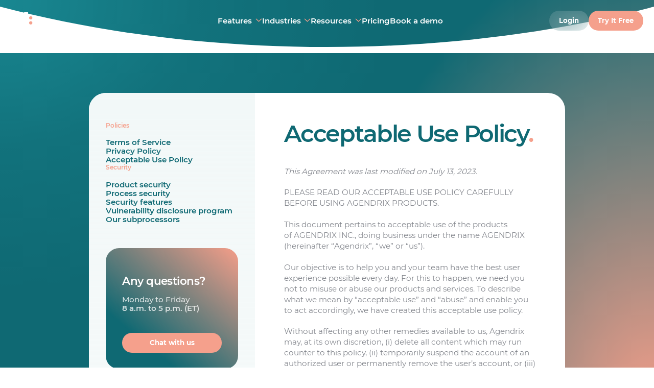

--- FILE ---
content_type: text/html; charset=UTF-8
request_url: https://www.agendrix.com/acceptable-use-policy
body_size: 73716
content:
<!doctype html>
<html lang="en">
<head><script>(function(w,i,g){w[g]=w[g]||[];if(typeof w[g].push=='function')w[g].push(i)})
(window,'GTM-TQ7G85','google_tags_first_party');</script><script>(function(w,d,s,l){w[l]=w[l]||[];(function(){w[l].push(arguments);})('set', 'developer_id.dYzg1YT', true);
		w[l].push({'gtm.start':new Date().getTime(),event:'gtm.js'});var f=d.getElementsByTagName(s)[0],
		j=d.createElement(s);j.async=true;j.src='/2fb9/';
		f.parentNode.insertBefore(j,f);
		})(window,document,'script','dataLayer');</script>

	<meta charset="utf-8">
	<meta http-equiv="x-ua-compatible" content="ie=edge">
	<meta name="viewport" content="width=device-width, initial-scale=1, shrink-to-fit=no">
	<meta name="author" content="Agendrix">
	<meta name="theme-color" content="#0f6973"/>

	<style>

		html,
		body {

			/*
			 * Prevents horizontal scrolling without breaking
			 * position sticky.
			 */

			overflow-x: clip;
			overflow-y: visible;
		}

		img {

			/*
			 * Prevents images from getting too large when
			 * the main stylesheet is not loaded.
			 */

			display: block;
			max-width: 100%;
		}

		.menu-pane {

			/*
			 * Pevents flashing of hte menu while it's loading.
			 */

			visibility: hidden;
		}

	</style>

	
	<link rel="preload" href="https://www.agendrix.com/wp-content/themes/agendrix/dist/fonts/montserrat-400.woff2" as="font" type="font/woff2" crossorigin>
	<link rel="preload" href="https://www.agendrix.com/wp-content/themes/agendrix/dist/fonts/montserrat-500.woff2" as="font" type="font/woff2" crossorigin>
	<link rel="preload" href="https://www.agendrix.com/wp-content/themes/agendrix/dist/fonts/montserrat-600.woff2" as="font" type="font/woff2" crossorigin>

	
	<meta name='robots' content='index, follow, max-image-preview:large, max-snippet:-1, max-video-preview:-1' />

	<!-- This site is optimized with the Yoast SEO Premium plugin v22.7 (Yoast SEO v26.2) - https://yoast.com/wordpress/plugins/seo/ -->
	<title>Acceptable Use Policy - Agendrix</title>
	<meta name="description" content="Please read our acceptable use policy carefully before using Agendrix products." />
	<link rel="canonical" href="https://www.agendrix.com/acceptable-use-policy" />
	<meta property="og:locale" content="en-CA" />
	<meta property="og:type" content="website" />
	<meta property="og:title" content="Acceptable Use Policy - Agendrix" />
	<meta property="og:description" content="Please read our acceptable use policy carefully before using Agendrix products." />
	<meta property="og:url" content="https://www.agendrix.com/acceptable-use-policy" />
	<meta property="og:site_name" content="Agendrix" />
	<meta property="article:publisher" content="https://www.facebook.com/Agendrix" />
	<meta property="article:modified_time" content="2024-02-02T20:07:00+00:00" />
	<meta name="twitter:card" content="summary_large_image" />
	<meta name="twitter:title" content="Acceptable Use Policy - Agendrix" />
	<meta name="twitter:description" content="Please read our acceptable use policy carefully before using Agendrix products." />
	<script type="application/ld+json" class="yoast-schema-graph">{"@context":"https://schema.org","@graph":[{"@type":"WebPage","@id":"https://www.agendrix.com/acceptable-use-policy","url":"https://www.agendrix.com/acceptable-use-policy","name":"Acceptable Use Policy - Agendrix","isPartOf":{"@id":"https://www.agendrix.com/#website"},"datePublished":"2021-06-04T13:00:42+00:00","dateModified":"2024-02-02T20:07:00+00:00","description":"Please read our acceptable use policy carefully before using Agendrix products.","inLanguage":"en-CA","potentialAction":[{"@type":"ReadAction","target":["https://www.agendrix.com/acceptable-use-policy"]}]},{"@type":"WebSite","@id":"https://www.agendrix.com/#website","url":"https://www.agendrix.com/","name":"Agendrix","description":"Logiciel de planning des horaires de travail et de pointage","publisher":{"@id":"https://www.agendrix.com/#organization"},"potentialAction":[{"@type":"SearchAction","target":{"@type":"EntryPoint","urlTemplate":"https://www.agendrix.com/?s={search_term_string}"},"query-input":{"@type":"PropertyValueSpecification","valueRequired":true,"valueName":"search_term_string"}}],"inLanguage":"en-CA"},{"@type":"Organization","@id":"https://www.agendrix.com/#organization","name":"Agendrix","url":"https://www.agendrix.com/","logo":{"@type":"ImageObject","inLanguage":"en-CA","@id":"https://www.agendrix.com/#/schema/logo/image/","url":"https://www.agendrix.com/wp-content/uploads/2024/02/agendrix-logo_google-400x400-1.svg","contentUrl":"https://www.agendrix.com/wp-content/uploads/2024/02/agendrix-logo_google-400x400-1.svg","width":400,"height":400,"caption":"Agendrix"},"image":{"@id":"https://www.agendrix.com/#/schema/logo/image/"},"sameAs":["https://www.facebook.com/Agendrix","https://www.linkedin.com/company/agendrix/","https://www.instagram.com/agendrix/","https://www.capterra.ca/software/148280/agendrix"],"description":"Agendrix is an all-in-one employee management and workforce management platform designed to simplify how businesses schedule, track, and engage with their teams. It’s especially useful for small-to-medium shift-based businesses that want to move away from spreadsheets, paper timesheets, or messy group chats. Here’s a breakdown of what Agendrix does by function: Employee Scheduling & Shift Management: Managers of teams with deskless jobs can create, adjust, and share work schedules online or via mobile app; handle shift swaps; ensure compliance with labor laws. Time & Attendance tracking: Track employees clock in/out via mobile, tablet, computer, geofencing, or physical punch clocks; track overtime, lateness, breaks, and attendance anomalies. Payroll Preparation: With time tracking, timesheets are created automatically and managers can export timesheets with accurate hours, premiums, and absences directly to payroll systems. HR Records Management: Agendrix is an HRIS (Human Resources Information System) built for small businesses. Managers use it to store employee files, contracts, certifications, and use document + e-signature to manage HR paperwork digitally. Time-Off & Vacation Tracking: Employees can request PTO, sick leave, or vacation in the app; managers approve/decline; balances are tracked automatically. Team Communication: Centralized professional chat, company newsfeed, announcements, and direct messaging—replacing scattered texts or emails. Feedback & Surveys: Create employee feedback surveys, run satisfaction polls, and collect anonymous responses to monitor morale. Managers and employees can use high fives to share peer to peer feedback. Labor Cost Tracking: Compare scheduled vs. actual labor costs in real-time; optimize staffing based on budget. Task Management on shifts: Assign, track, and confirm tasks so nothing gets forgotten during shifts. Integrations: Sync with payroll platforms, HRIS systems, and POS software to streamline operations.","telephone":"+18884827141","legalName":"Agendrix","numberOfEmployees":{"@type":"QuantitativeValue","minValue":"51","maxValue":"200"}}]}</script>
	<!-- / Yoast SEO Premium plugin. -->


<link rel='dns-prefetch' href='//assets.calendly.com' />
<link rel='dns-prefetch' href='//www.googletagmanager.com' />

<style id='wp-img-auto-sizes-contain-inline-css' type='text/css'>
img:is([sizes=auto i],[sizes^="auto," i]){contain-intrinsic-size:3000px 1500px}
/*# sourceURL=wp-img-auto-sizes-contain-inline-css */
</style>
<style id='global-styles-inline-css' type='text/css'>
:root{--wp--preset--aspect-ratio--square: 1;--wp--preset--aspect-ratio--4-3: 4/3;--wp--preset--aspect-ratio--3-4: 3/4;--wp--preset--aspect-ratio--3-2: 3/2;--wp--preset--aspect-ratio--2-3: 2/3;--wp--preset--aspect-ratio--16-9: 16/9;--wp--preset--aspect-ratio--9-16: 9/16;--wp--preset--color--black: #000000;--wp--preset--color--cyan-bluish-gray: #abb8c3;--wp--preset--color--white: #ffffff;--wp--preset--color--pale-pink: #f78da7;--wp--preset--color--vivid-red: #cf2e2e;--wp--preset--color--luminous-vivid-orange: #ff6900;--wp--preset--color--luminous-vivid-amber: #fcb900;--wp--preset--color--light-green-cyan: #7bdcb5;--wp--preset--color--vivid-green-cyan: #00d084;--wp--preset--color--pale-cyan-blue: #8ed1fc;--wp--preset--color--vivid-cyan-blue: #0693e3;--wp--preset--color--vivid-purple: #9b51e0;--wp--preset--gradient--vivid-cyan-blue-to-vivid-purple: linear-gradient(135deg,rgb(6,147,227) 0%,rgb(155,81,224) 100%);--wp--preset--gradient--light-green-cyan-to-vivid-green-cyan: linear-gradient(135deg,rgb(122,220,180) 0%,rgb(0,208,130) 100%);--wp--preset--gradient--luminous-vivid-amber-to-luminous-vivid-orange: linear-gradient(135deg,rgb(252,185,0) 0%,rgb(255,105,0) 100%);--wp--preset--gradient--luminous-vivid-orange-to-vivid-red: linear-gradient(135deg,rgb(255,105,0) 0%,rgb(207,46,46) 100%);--wp--preset--gradient--very-light-gray-to-cyan-bluish-gray: linear-gradient(135deg,rgb(238,238,238) 0%,rgb(169,184,195) 100%);--wp--preset--gradient--cool-to-warm-spectrum: linear-gradient(135deg,rgb(74,234,220) 0%,rgb(151,120,209) 20%,rgb(207,42,186) 40%,rgb(238,44,130) 60%,rgb(251,105,98) 80%,rgb(254,248,76) 100%);--wp--preset--gradient--blush-light-purple: linear-gradient(135deg,rgb(255,206,236) 0%,rgb(152,150,240) 100%);--wp--preset--gradient--blush-bordeaux: linear-gradient(135deg,rgb(254,205,165) 0%,rgb(254,45,45) 50%,rgb(107,0,62) 100%);--wp--preset--gradient--luminous-dusk: linear-gradient(135deg,rgb(255,203,112) 0%,rgb(199,81,192) 50%,rgb(65,88,208) 100%);--wp--preset--gradient--pale-ocean: linear-gradient(135deg,rgb(255,245,203) 0%,rgb(182,227,212) 50%,rgb(51,167,181) 100%);--wp--preset--gradient--electric-grass: linear-gradient(135deg,rgb(202,248,128) 0%,rgb(113,206,126) 100%);--wp--preset--gradient--midnight: linear-gradient(135deg,rgb(2,3,129) 0%,rgb(40,116,252) 100%);--wp--preset--font-size--small: 13px;--wp--preset--font-size--medium: 20px;--wp--preset--font-size--large: 36px;--wp--preset--font-size--x-large: 42px;--wp--preset--spacing--20: 0.44rem;--wp--preset--spacing--30: 0.67rem;--wp--preset--spacing--40: 1rem;--wp--preset--spacing--50: 1.5rem;--wp--preset--spacing--60: 2.25rem;--wp--preset--spacing--70: 3.38rem;--wp--preset--spacing--80: 5.06rem;--wp--preset--shadow--natural: 6px 6px 9px rgba(0, 0, 0, 0.2);--wp--preset--shadow--deep: 12px 12px 50px rgba(0, 0, 0, 0.4);--wp--preset--shadow--sharp: 6px 6px 0px rgba(0, 0, 0, 0.2);--wp--preset--shadow--outlined: 6px 6px 0px -3px rgb(255, 255, 255), 6px 6px rgb(0, 0, 0);--wp--preset--shadow--crisp: 6px 6px 0px rgb(0, 0, 0);}:where(body) { margin: 0; }.wp-site-blocks > .alignleft { float: left; margin-right: 2em; }.wp-site-blocks > .alignright { float: right; margin-left: 2em; }.wp-site-blocks > .aligncenter { justify-content: center; margin-left: auto; margin-right: auto; }:where(.is-layout-flex){gap: 0.5em;}:where(.is-layout-grid){gap: 0.5em;}.is-layout-flow > .alignleft{float: left;margin-inline-start: 0;margin-inline-end: 2em;}.is-layout-flow > .alignright{float: right;margin-inline-start: 2em;margin-inline-end: 0;}.is-layout-flow > .aligncenter{margin-left: auto !important;margin-right: auto !important;}.is-layout-constrained > .alignleft{float: left;margin-inline-start: 0;margin-inline-end: 2em;}.is-layout-constrained > .alignright{float: right;margin-inline-start: 2em;margin-inline-end: 0;}.is-layout-constrained > .aligncenter{margin-left: auto !important;margin-right: auto !important;}.is-layout-constrained > :where(:not(.alignleft):not(.alignright):not(.alignfull)){margin-left: auto !important;margin-right: auto !important;}body .is-layout-flex{display: flex;}.is-layout-flex{flex-wrap: wrap;align-items: center;}.is-layout-flex > :is(*, div){margin: 0;}body .is-layout-grid{display: grid;}.is-layout-grid > :is(*, div){margin: 0;}body{padding-top: 0px;padding-right: 0px;padding-bottom: 0px;padding-left: 0px;}a:where(:not(.wp-element-button)){text-decoration: underline;}:root :where(.wp-element-button, .wp-block-button__link){background-color: #32373c;border-width: 0;color: #fff;font-family: inherit;font-size: inherit;font-style: inherit;font-weight: inherit;letter-spacing: inherit;line-height: inherit;padding-top: calc(0.667em + 2px);padding-right: calc(1.333em + 2px);padding-bottom: calc(0.667em + 2px);padding-left: calc(1.333em + 2px);text-decoration: none;text-transform: inherit;}.has-black-color{color: var(--wp--preset--color--black) !important;}.has-cyan-bluish-gray-color{color: var(--wp--preset--color--cyan-bluish-gray) !important;}.has-white-color{color: var(--wp--preset--color--white) !important;}.has-pale-pink-color{color: var(--wp--preset--color--pale-pink) !important;}.has-vivid-red-color{color: var(--wp--preset--color--vivid-red) !important;}.has-luminous-vivid-orange-color{color: var(--wp--preset--color--luminous-vivid-orange) !important;}.has-luminous-vivid-amber-color{color: var(--wp--preset--color--luminous-vivid-amber) !important;}.has-light-green-cyan-color{color: var(--wp--preset--color--light-green-cyan) !important;}.has-vivid-green-cyan-color{color: var(--wp--preset--color--vivid-green-cyan) !important;}.has-pale-cyan-blue-color{color: var(--wp--preset--color--pale-cyan-blue) !important;}.has-vivid-cyan-blue-color{color: var(--wp--preset--color--vivid-cyan-blue) !important;}.has-vivid-purple-color{color: var(--wp--preset--color--vivid-purple) !important;}.has-black-background-color{background-color: var(--wp--preset--color--black) !important;}.has-cyan-bluish-gray-background-color{background-color: var(--wp--preset--color--cyan-bluish-gray) !important;}.has-white-background-color{background-color: var(--wp--preset--color--white) !important;}.has-pale-pink-background-color{background-color: var(--wp--preset--color--pale-pink) !important;}.has-vivid-red-background-color{background-color: var(--wp--preset--color--vivid-red) !important;}.has-luminous-vivid-orange-background-color{background-color: var(--wp--preset--color--luminous-vivid-orange) !important;}.has-luminous-vivid-amber-background-color{background-color: var(--wp--preset--color--luminous-vivid-amber) !important;}.has-light-green-cyan-background-color{background-color: var(--wp--preset--color--light-green-cyan) !important;}.has-vivid-green-cyan-background-color{background-color: var(--wp--preset--color--vivid-green-cyan) !important;}.has-pale-cyan-blue-background-color{background-color: var(--wp--preset--color--pale-cyan-blue) !important;}.has-vivid-cyan-blue-background-color{background-color: var(--wp--preset--color--vivid-cyan-blue) !important;}.has-vivid-purple-background-color{background-color: var(--wp--preset--color--vivid-purple) !important;}.has-black-border-color{border-color: var(--wp--preset--color--black) !important;}.has-cyan-bluish-gray-border-color{border-color: var(--wp--preset--color--cyan-bluish-gray) !important;}.has-white-border-color{border-color: var(--wp--preset--color--white) !important;}.has-pale-pink-border-color{border-color: var(--wp--preset--color--pale-pink) !important;}.has-vivid-red-border-color{border-color: var(--wp--preset--color--vivid-red) !important;}.has-luminous-vivid-orange-border-color{border-color: var(--wp--preset--color--luminous-vivid-orange) !important;}.has-luminous-vivid-amber-border-color{border-color: var(--wp--preset--color--luminous-vivid-amber) !important;}.has-light-green-cyan-border-color{border-color: var(--wp--preset--color--light-green-cyan) !important;}.has-vivid-green-cyan-border-color{border-color: var(--wp--preset--color--vivid-green-cyan) !important;}.has-pale-cyan-blue-border-color{border-color: var(--wp--preset--color--pale-cyan-blue) !important;}.has-vivid-cyan-blue-border-color{border-color: var(--wp--preset--color--vivid-cyan-blue) !important;}.has-vivid-purple-border-color{border-color: var(--wp--preset--color--vivid-purple) !important;}.has-vivid-cyan-blue-to-vivid-purple-gradient-background{background: var(--wp--preset--gradient--vivid-cyan-blue-to-vivid-purple) !important;}.has-light-green-cyan-to-vivid-green-cyan-gradient-background{background: var(--wp--preset--gradient--light-green-cyan-to-vivid-green-cyan) !important;}.has-luminous-vivid-amber-to-luminous-vivid-orange-gradient-background{background: var(--wp--preset--gradient--luminous-vivid-amber-to-luminous-vivid-orange) !important;}.has-luminous-vivid-orange-to-vivid-red-gradient-background{background: var(--wp--preset--gradient--luminous-vivid-orange-to-vivid-red) !important;}.has-very-light-gray-to-cyan-bluish-gray-gradient-background{background: var(--wp--preset--gradient--very-light-gray-to-cyan-bluish-gray) !important;}.has-cool-to-warm-spectrum-gradient-background{background: var(--wp--preset--gradient--cool-to-warm-spectrum) !important;}.has-blush-light-purple-gradient-background{background: var(--wp--preset--gradient--blush-light-purple) !important;}.has-blush-bordeaux-gradient-background{background: var(--wp--preset--gradient--blush-bordeaux) !important;}.has-luminous-dusk-gradient-background{background: var(--wp--preset--gradient--luminous-dusk) !important;}.has-pale-ocean-gradient-background{background: var(--wp--preset--gradient--pale-ocean) !important;}.has-electric-grass-gradient-background{background: var(--wp--preset--gradient--electric-grass) !important;}.has-midnight-gradient-background{background: var(--wp--preset--gradient--midnight) !important;}.has-small-font-size{font-size: var(--wp--preset--font-size--small) !important;}.has-medium-font-size{font-size: var(--wp--preset--font-size--medium) !important;}.has-large-font-size{font-size: var(--wp--preset--font-size--large) !important;}.has-x-large-font-size{font-size: var(--wp--preset--font-size--x-large) !important;}
:where(.wp-block-post-template.is-layout-flex){gap: 1.25em;}:where(.wp-block-post-template.is-layout-grid){gap: 1.25em;}
:where(.wp-block-term-template.is-layout-flex){gap: 1.25em;}:where(.wp-block-term-template.is-layout-grid){gap: 1.25em;}
:where(.wp-block-columns.is-layout-flex){gap: 2em;}:where(.wp-block-columns.is-layout-grid){gap: 2em;}
:root :where(.wp-block-pullquote){font-size: 1.5em;line-height: 1.6;}
/*# sourceURL=global-styles-inline-css */
</style>
<link rel='stylesheet' id='dashicons-css' href='https://www.agendrix.com/wp-includes/css/dashicons.min.css?ver=6.9' type='text/css' media='all' />
<style id='theme/main-inline-css' type='text/css'>
@charset "UTF-8";:root{--color-white-15:hsla(0,0%,100%,.15);--color-white-30:hsla(0,0%,100%,.3);--color-white-75:hsla(0,0%,100%,.75);--color-white-100:#fff;--color-gray-50:#ededee;--color-gray-300:#a5a7ac;--color-gray-400:#82858c;--color-green-100:#dae7e7;--color-green-200:#bbd3d3;--color-green-300:#80aeb1;--color-green-400:#488c92;--color-green-500:#0f6973;--color-green-800:#05373c;--color-peach-100:#fce3dd;--color-peach-500:#f5a08c;--color-peach-600:#ec917d;--color-yellow-50:#fff2e5;--color-primary-25:#f2f8f8;--color-primary-35:#e4eeef;--color-primary-50:#e5f0f0;--color-primary-75:#e5f0f0;--color-primary-400:#488c92;--color-primary-500:#0f6973;--color-secondary-25:#fef6f4}*{-webkit-tap-highlight-color:transparent;box-sizing:border-box}body,html{position:relative;overflow-x:clip;overflow-y:visible;scroll-padding-top:108px;scroll-behavior:smooth}body{color:var(--color-gray-400);font-weight:400;font-family:Montserrat,Sans-Serif;font-size:calc(14px + 2 * ((100vw - 375px) / 1545));letter-spacing:0;line-height:1.15;-moz-osx-font-smoothing:grayscale;-webkit-font-smoothing:antialiased;font-smoothing:antialiased;-webkit-text-size-adjust:none;-moz-text-size-adjust:none;transition-property:margin-top;transition-duration:.5s;transition-timing-function:cubic-bezier(.23,1,.32,1);background:#fff;line-height:1.4;margin:0;padding:0}body.dark{background:#05373c;color:#dae7e7}body.admin-bar{padding-top:32px}body.preview{height:auto;overflow:auto;width:auto}body.main-layout-mobile-menu-active,body.noscroll{overflow-x:hidden;overflow-y:hidden;height:100vh}body.main-layout-banner-active{margin-top:48px}@media print{body{color:#000!important}}a{transition-property:color;transition-duration:.25s;transition-timing-function:cubic-bezier(.23,1,.32,1);color:var(--color-peach-500);font-style:normal;text-decoration:none}img{border:none}li,ol,ul{margin:0;padding:0}ol,ul{list-style:none}button,input,textarea{font-family:inherit;font-weight:400;font-size:calc(8.25px + 6.75 * ((100vw - 375px) / 1545))}button:focus,input:focus,textarea:focus{outline:none}button::-webkit-input-placeholder,input::-webkit-input-placeholder,textarea::-webkit-input-placeholder{color:#000}button:-moz-placeholder,button::-moz-placeholder,input:-moz-placeholder,input::-moz-placeholder,textarea:-moz-placeholder,textarea::-moz-placeholder{color:#000}button:-ms-input-placeholder,input:-ms-input-placeholder,textarea:-ms-input-placeholder{color:#000}sup{font-size:50%}address{font-style:normal}audio,canvas,img,svg,video{display:block}.rive{max-width:100%}.preview *{transition-property:none!important;transition-duration:0ms!important;transition-delay:0ms!important}@font-face{font-family:Montserrat;font-style:normal;font-weight:400;font-display:swap;src:url(/wp-content/themes/agendrix/dist/fonts/montserrat-400.woff2) format("woff2")}@font-face{font-family:Montserrat;font-style:normal;font-weight:500;font-display:swap;src:url(/wp-content/themes/agendrix/dist/fonts/montserrat-500.woff2) format("woff2")}@font-face{font-family:Montserrat;font-style:normal;font-weight:600;font-display:swap;src:url(/wp-content/themes/agendrix/dist/fonts/montserrat-600.woff2) format("woff2")}@font-face{font-family:Montserrat;font-style:normal;font-weight:700;font-display:swap;src:url(/wp-content/themes/agendrix/dist/fonts/montserrat-700.woff2) format("woff2")}.h1,h1{color:var(--color-green-500);font-weight:600;font-family:Montserrat,Sans-Serif;font-size:calc(32px + 24 * ((100vw - 375px) / 1545));letter-spacing:-.05em;line-height:1;margin:0;margin-top:calc(48px + 24 * ((100vw - 375px) / 1545));margin-bottom:calc(28px + 20 * ((100vw - 375px) / 1545))}.dark .h1,.dark h1{color:#fff}.h1 i,h1 i{color:var(--color-peach-500);font-style:normal}.h2,h2{color:var(--color-green-500);font-weight:600;font-family:Montserrat,Sans-Serif;font-size:calc(28px + 20 * ((100vw - 375px) / 1545));letter-spacing:-.05em;line-height:1;margin:0;margin-top:calc(52px + 44 * ((100vw - 375px) / 1545));margin-bottom:calc(24px + 12 * ((100vw - 375px) / 1545))}.dark .h2,.dark h2{color:#fff}.h2 i,h2 i{color:var(--color-peach-500);font-style:normal}.h3,h3{color:var(--color-green-500);font-weight:600;font-family:Montserrat,Sans-Serif;font-size:calc(20px + 12 * ((100vw - 375px) / 1545));letter-spacing:-.05em;line-height:1.15;margin:0;margin-top:calc(48px + 24 * ((100vw - 375px) / 1545));margin-bottom:calc(16px + 8 * ((100vw - 375px) / 1545))}.h3 i,h3 i{color:var(--color-peach-500);font-style:normal}.dark .h3,.dark h3{color:#fff}.h4,h4{color:var(--color-green-500);font-weight:600;font-family:Montserrat,Sans-Serif;font-size:calc(18px + 6 * ((100vw - 375px) / 1545));letter-spacing:-.025em;line-height:1.15;margin:0;margin-top:calc(28px + 20 * ((100vw - 375px) / 1545));margin-bottom:calc(12px + 8 * ((100vw - 375px) / 1545))}.dark .h4,.dark h4{color:#fff}.h5,h5{color:var(--color-peach-500);font-weight:600;font-family:Montserrat,Sans-Serif;font-size:calc(18px + 2 * ((100vw - 375px) / 1545));letter-spacing:-.025em;line-height:1.15;margin:0;margin-top:calc(24px + 12 * ((100vw - 375px) / 1545));margin-bottom:calc(12px + 4 * ((100vw - 375px) / 1545))}.h5+.h1,.h5+.h2,.h5+.h3,.h5+h1,.h5+h2,.h5+h3,h5+.h1,h5+.h2,h5+.h3,h5+h1,h5+h2,h5+h3{margin-top:calc(12px + 8 * ((100vw - 375px) / 1545))}.h6,h6{color:var(--color-green-500);font-weight:600;font-family:Montserrat,Sans-Serif;font-size:calc(16px + 2 * ((100vw - 375px) / 1545));letter-spacing:0;line-height:1.15;margin:0;margin-top:calc(24px + 12 * ((100vw - 375px) / 1545));margin-bottom:calc(8px + 4 * ((100vw - 375px) / 1545))}.h6+.h1,.h6+.h2,.h6+h1,.h6+h2,h6+.h1,h6+.h2,h6+h1,h6+h2{margin-top:calc(12px + 8 * ((100vw - 375px) / 1545))}.h6+.h3,.h6+h3,h6+.h3,h6+h3{margin-top:calc(8px + 4 * ((100vw - 375px) / 1545))}.h7,h7{color:var(--color-green-500);font-weight:600;font-family:Montserrat,Sans-Serif;font-size:calc(12px + 2 * ((100vw - 375px) / 1545));letter-spacing:0;line-height:1.15;margin:0;margin-top:calc(16px + 8 * ((100vw - 375px) / 1545));margin-bottom:calc(8px + 2 * ((100vw - 375px) / 1545))}.h7+.h1,.h7+.h2,.h7+h1,.h7+h2,h7+.h1,h7+.h2,h7+h1,h7+h2{margin-top:calc(12px + 8 * ((100vw - 375px) / 1545))}.h7+.h3,.h7+h3,h7+.h3,h7+h3{margin-top:calc(8px + 4 * ((100vw - 375px) / 1545))}.h1:first-child,.h2:first-child,.h3:first-child,.h4:first-child,.h5:first-child,.h6:first-child,h1:first-child,h2:first-child,h3:first-child,h4:first-child,h5:first-child,h6:first-child,p:first-child{margin-top:0}.h1:last-child,.h2:last-child,.h3:last-child,.h4:last-child,.h5:last-child,.h6:last-child,h1:last-child,h2:last-child,h3:last-child,h4:last-child,h5:last-child,h6:last-child,p:last-child{margin-bottom:0}@media (max-width:375px){.h1,.h2,.h3,.h4,.h5,.h6,h1,h2,h3,h4,h5,h6,p{word-break:break-word}}@media print{.h1,.h2,.h3,.h4,.h5,.h6,h1,h2,h3,h4,h5,h6,p{color:#000!important}}.wysiwyg a:not(.button){transition-property:background-size;transition-duration:.25s;transition-timing-function:cubic-bezier(.23,1,.32,1);color:var(--color-peach-500);font-weight:600;font-style:normal;background-image:linear-gradient(var(--color-peach-500),var(--color-peach-500));background-size:0 2px;background-position:0 90%;background-repeat:no-repeat}.no-touchevents .wysiwyg a:not(.button):hover{background-size:100% 2px}@media print{.wysiwyg a:not(.button){-webkit-print-color-adjust:exact;color:var(--color-peach-500);background:none;text-decoration:underline;text-decoration-color:var(--color-peach-500)}}.wysiwyg li,.wysiwyg p,.wysiwyg ul{margin:0}.wysiwyg p:not(:last-child){margin-bottom:calc(16px + 8 * ((100vw - 375px) / 1545))}.wysiwyg ul{list-style:disc;padding:0;padding-left:calc(23.8px + 4.2 * ((100vw - 375px) / 1545))}.wysiwyg ul:not(:first-child){margin-top:calc(16px + 8 * ((100vw - 375px) / 1545))}.wysiwyg ul:not(:last-child){margin-bottom:calc(16px + 8 * ((100vw - 375px) / 1545))}.wysiwyg ul li{position:relative;padding:0}.wysiwyg ul li::marker{color:var(--color-peach-500)}.wysiwyg ul li:not(:last-child){margin-bottom:calc(12px + 4 * ((100vw - 375px) / 1545))}.wysiwyg ol{counter-reset:counter-level-1;list-style:none;list-style-position:inside;padding:0;padding-left:calc(23.8px + 4.2 * ((100vw - 375px) / 1545))}.wysiwyg ol:not(:first-child){margin-top:calc(16px + 8 * ((100vw - 375px) / 1545))}.wysiwyg ol:not(:last-child){margin-bottom:calc(16px + 8 * ((100vw - 375px) / 1545))}.wysiwyg ol li{position:relative;counter-increment:counter-level-1;padding:0}.wysiwyg ol li:before{content:"";display:block;position:absolute;left:calc(-23.8px + -4.2 * ((100vw - 375px) / 1545));font-size:.95em;font-weight:400;text-align:left;text-transform:uppercase;white-space:nowrap;width:calc(-23.8px + -4.2 * ((100vw - 375px) / 1545));content:counter(counter-level-1) ". "}.wysiwyg ol li:not(:last-child){margin-bottom:calc(12px + 4 * ((100vw - 375px) / 1545))}.wysiwyg ol li ol{counter-reset:counter-level-2;margin:0;margin-top:calc(8.8px + 7.2 * ((100vw - 375px) / 1545));padding-left:calc(47.6px + 8.4 * ((100vw - 375px) / 1545))}.wysiwyg ol li ol li{counter-increment:counter-level-2}.wysiwyg ol li ol li:before{position:absolute;left:calc(-47.6px + -8.4 * ((100vw - 375px) / 1545));content:counter(counter-level-1) ". " counter(counter-level-2) ". ";width:calc(47.6px + 8.4 * ((100vw - 375px) / 1545))}.wysiwyg ol li ol li ol{counter-reset:counter-level-3;margin:0;margin-top:calc(8.8px + 7.2 * ((100vw - 375px) / 1545));padding-left:calc(61.2px + 10.8 * ((100vw - 375px) / 1545))}.wysiwyg ol li ol li ol li{counter-increment:counter-level-3}.wysiwyg ol li ol li ol li:before{position:absolute;left:calc(-61.2px + -10.8 * ((100vw - 375px) / 1545));content:counter(counter-level-1) ". " counter(counter-level-2) ". " counter(counter-level-3) ". ";width:calc(61.2px + 10.8 * ((100vw - 375px) / 1545))}.wysiwyg strong{font-weight:600}.wysiwyg blockquote{color:var(--color-peach-500);font-weight:400;font-family:Montserrat,Sans-Serif;font-size:calc(20px + 12 * ((100vw - 375px) / 1545));letter-spacing:-.05em;line-height:1.15;position:relative;margin:0;padding:0;padding-left:calc(12px + 8 * ((100vw - 375px) / 1545));padding-right:calc(12px + 8 * ((100vw - 375px) / 1545))}.lang-en .wysiwyg blockquote{padding-left:calc(8px + 4 * ((100vw - 375px) / 1545));padding-right:calc(8px + 4 * ((100vw - 375px) / 1545))}.lang-fr .wysiwyg blockquote{padding-left:calc(12px + 8 * ((100vw - 375px) / 1545));padding-right:calc(12px + 8 * ((100vw - 375px) / 1545))}.wysiwyg blockquote:not(:first-child){margin-top:calc(32px + 32 * ((100vw - 375px) / 1545))}.wysiwyg blockquote:not(:last-child){margin-bottom:calc(32px + 32 * ((100vw - 375px) / 1545))}.wysiwyg blockquote p:first-child:before{position:absolute;left:0}.lang-en .wysiwyg blockquote p:first-child:before{content:'"'}.lang-fr .wysiwyg blockquote p:first-child:before{content:"«"}.wysiwyg blockquote p:last-child:after{margin:0;margin-left:calc(8px + 2 * ((100vw - 375px) / 1545))}.lang-en .wysiwyg blockquote p:last-child:after{content:'"';margin-left:0}.lang-fr .wysiwyg blockquote p:last-child:after{content:"»";margin-left:calc(8px + 2 * ((100vw - 375px) / 1545))}.wysiwyg blockquote strong{font-weight:500}.wysiwyg blockquote.highlight{color:var(--color-peach-500);font-weight:400;font-family:Montserrat,Sans-Serif;font-size:calc(12.1px + 9.9 * ((100vw - 375px) / 1545));letter-spacing:0;line-height:1;padding-left:0;padding-right:0}.wysiwyg blockquote.highlight p:first-child:before,.wysiwyg blockquote.highlight p:last-child:after{display:none}.wysiwyg figure{margin:0;padding:0}.wysiwyg .wysiwyg-check-list{position:relative;list-style:none;list-style-position:outside;padding:0}.wysiwyg .wysiwyg-check-list li{position:relative;padding:0;padding-left:calc(20.4px + 3.6 * ((100vw - 375px) / 1545))}.wysiwyg .wysiwyg-check-list li::marker{content:""}.wysiwyg .wysiwyg-check-list li:before{content:"";display:block;position:absolute;top:0;left:0;background:url(/wp-content/themes/agendrix/dist/images/checkmark-peach.svg) no-repeat 0;background-size:calc(13.6px + 2.4 * ((100vw - 375px) / 1545)) calc(13.6px + 2.4 * ((100vw - 375px) / 1545));height:1.4em;width:calc(13.6px + 2.4 * ((100vw - 375px) / 1545))}.wysiwyg .wysiwyg-badge{color:var(--color-white-100);font-size:calc(11px + 9 * ((100vw - 375px) / 1545));line-height:1;border-radius:calc(28.6px + 23.4 * ((100vw - 375px) / 1545));overflow:hidden;will-change:transform;position:relative;display:inline-flex;justify-content:center;height:calc(44.2px + 7.8 * ((100vw - 375px) / 1545));line-height:1.25;padding:calc(10.2px + 1.8 * ((100vw - 375px) / 1545));padding-left:calc(20.4px + 3.6 * ((100vw - 375px) / 1545));padding-right:calc(20.4px + 3.6 * ((100vw - 375px) / 1545));background:linear-gradient(90deg,#f5a08c,hsla(11,84%,75%,0) 200%)}.wysiwyg .wysiwyg-author,.wysiwyg .wysiwyg-badge{font-weight:600;font-family:Montserrat,Sans-Serif;letter-spacing:0;flex-direction:row;align-items:center}.wysiwyg .wysiwyg-author{color:var(--color-peach-500);font-size:calc(16px + 2 * ((100vw - 375px) / 1545));line-height:1.15;display:flex;justify-content:flex-start;padding:0;padding-left:calc(17.6px + 14.4 * ((100vw - 375px) / 1545));padding-right:calc(17.6px + 14.4 * ((100vw - 375px) / 1545))}.wysiwyg .wysiwyg-author:before{content:"";display:block;background:var(--color-peach-500);height:1px;margin:0;margin-right:calc(8.8px + 7.2 * ((100vw - 375px) / 1545));width:calc(16px + 8 * ((100vw - 375px) / 1545))}.wysiwyg blockquote+.wysiwyg-author{margin-top:calc(-26.4px + -21.6 * ((100vw - 375px) / 1545))}.wysiwyg img.size-full{height:auto;width:100%}.wysiwyg img.size-full,.wysiwyg img.size-full-width{border-radius:calc(24px + 16 * ((100vw - 375px) / 1545));overflow:hidden;will-change:transform}.wysiwyg img.size-full-width{max-width:none;margin-left:calc(0px + -320 * ((100vw - 375px) / 1545));margin-right:calc(0px + -320 * ((100vw - 375px) / 1545));width:calc(100% + (0px + 640 * ((100vw - 375px) / 1545)))}.wysiwyg video{height:auto;width:100%}.wysiwyg video,.wysiwyg video.size-full-width{border-radius:calc(24px + 16 * ((100vw - 375px) / 1545));overflow:hidden;will-change:transform}.wysiwyg video.size-full-width{max-width:none;margin-left:calc(0px + -320 * ((100vw - 375px) / 1545));margin-right:calc(0px + -320 * ((100vw - 375px) / 1545));width:calc(100% + (0px + 640 * ((100vw - 375px) / 1545)))}.wysiwyg .wp-video{width:auto!important}.wysiwyg .gallery{display:flex;flex-direction:row;align-items:flex-start;justify-content:flex-start;column-gap:calc(20px + 20 * ((100vw - 375px) / 1545));row-gap:calc(20px + 20 * ((100vw - 375px) / 1545))}@media (max-width:575px){.wysiwyg .gallery{display:flex;flex-direction:column;align-items:stretch;justify-content:flex-start}}.wysiwyg .gallery:not(:first-child){margin-top:calc(22px + 18 * ((100vw - 375px) / 1545))}.wysiwyg .gallery:not(:last-child){margin-bottom:calc(22px + 18 * ((100vw - 375px) / 1545))}.wysiwyg .gallery-item{display:flex;flex:1 1 auto;flex-direction:column;align-items:stretch;justify-content:flex-start;align-self:stretch}.wysiwyg .gallery-item img{border-radius:calc(24px + 16 * ((100vw - 375px) / 1545));overflow:hidden;will-change:transform;object-fit:cover;object-position:center center;height:100%}@media (max-width:575px){.wysiwyg .gallery-item{flex:none}}.wysiwyg .gallery-icon,.wysiwyg .gallery-icon a{display:flex;flex:1 1 auto;flex-direction:column;align-items:stretch;justify-content:flex-start}.wysiwyg .gallery-columns-1 .gallery-item{width:calc(100% - ((22px + 18 * ((100vw - 375px) / 1545)) / 1 * 0))}.wysiwyg .gallery-columns-2 .gallery-item{width:calc(50% - ((22px + 18 * ((100vw - 375px) / 1545)) / 2 * 1))}.wysiwyg .gallery-columns-3 .gallery-item{width:calc(33.3333333333% - ((22px + 18 * ((100vw - 375px) / 1545)) / 3 * 2))}.wysiwyg .gallery-columns-4 .gallery-item{width:calc(25% - ((22px + 18 * ((100vw - 375px) / 1545)) / 4 * 3))}.wysiwyg .gallery-columns-5 .gallery-item{width:calc(20% - ((22px + 18 * ((100vw - 375px) / 1545)) / 5 * 4))}.wysiwyg .gallery-columns-6 .gallery-item{width:calc(16.6666666667% - ((22px + 18 * ((100vw - 375px) / 1545)) / 6 * 5))}.wysiwyg .gallery-columns-7 .gallery-item{width:calc(14.2857142857% - ((22px + 18 * ((100vw - 375px) / 1545)) / 7 * 6))}.wysiwyg .gallery-columns-8 .gallery-item{width:calc(12.5% - ((22px + 18 * ((100vw - 375px) / 1545)) / 8 * 7))}.wysiwyg .gallery-columns-9 .gallery-item{width:calc(11.1111111111% - ((22px + 18 * ((100vw - 375px) / 1545)) / 9 * 8))}.wysiwyg .gallery-columns-10 .gallery-item{width:calc(10% - ((22px + 18 * ((100vw - 375px) / 1545)) / 10 * 9))}@media (max-width:575px){.wysiwyg .gallery-columns-1 .gallery-item,.wysiwyg .gallery-columns-2 .gallery-item,.wysiwyg .gallery-columns-3 .gallery-item,.wysiwyg .gallery-columns-4 .gallery-item,.wysiwyg .gallery-columns-5 .gallery-item,.wysiwyg .gallery-columns-6 .gallery-item,.wysiwyg .gallery-columns-7 .gallery-item,.wysiwyg .gallery-columns-8 .gallery-item,.wysiwyg .gallery-columns-9 .gallery-item,.wysiwyg .gallery-columns-10 .gallery-item{width:calc(100% - ((22px + 18 * ((100vw - 375px) / 1545)) / 1 * 0))}}.wysiwyg iframe,.wysiwyg img,.wysiwyg video{max-width:100%;height:auto}.wysiwyg .alignnone{display:block}.wysiwyg .aligncenter{display:block;margin-left:auto;margin-right:auto}.wysiwyg .alignright{display:block;float:right;margin-left:calc(22px + 18 * ((100vw - 375px) / 1545))}.wysiwyg .alignleft{display:block;float:left;margin-right:calc(22px + 18 * ((100vw - 375px) / 1545))}.wysiwyg .wp-caption.alignnone{width:100%!important}.wysiwyg .wp-caption.alignnone:not(:last-child){margin-bottom:calc(16.5px + 13.5 * ((100vw - 375px) / 1545))}.wysiwyg .wp-caption.alignleft{margin-right:calc(16.5px + 13.5 * ((100vw - 375px) / 1545))}.wysiwyg .wp-caption.alignright{margin-left:calc(16.5px + 13.5 * ((100vw - 375px) / 1545))}.wysiwyg .wp-caption img{display:block;height:auto;width:100%}.wysiwyg .wp-caption .wp-caption-text{font-size:calc(8px + 4 * ((100vw - 375px) / 1545));margin:0;margin-top:calc(5.5px + 4.5 * ((100vw - 375px) / 1545))}.wysiwyg .screen-reader-text{border:0;clip-path:inset(50%);clip:rect(1px,1px,1px,1px);height:1px;margin:-1px;overflow:hidden;padding:0;position:absolute!important;width:1px;word-wrap:normal!important}.wysiwyg .screen-reader-text:focus{background-color:#eee;clip-path:none;clip:auto!important;color:#444;display:block;font-size:1em;height:auto;left:5px;line-height:normal;padding:15px 23px 14px;text-decoration:none;top:5px;width:auto;z-index:100000}form{position:relative}form .spinner{z-index:15}.form-section{position:relative;display:flex;flex-direction:column;align-items:stretch;justify-content:flex-start;gap:calc(11px + 9 * ((100vw - 375px) / 1545))}.form-section:not(:last-child){margin-bottom:calc(28px + 20 * ((100vw - 375px) / 1545))}.form-row{position:relative;display:flex;justify-content:flex-start;gap:calc(8.8px + 7.2 * ((100vw - 375px) / 1545))}.form-row,.form-row.form-row--center{flex-direction:row;align-items:flex-start}.form-row.form-row--center{justify-content:center}@media (max-width:575px){.form-row{display:block}}.form-error{color:var(--color-peach-500);font-weight:600;font-family:Montserrat,Sans-Serif;font-size:calc(16px + 2 * ((100vw - 375px) / 1545));letter-spacing:0;line-height:1.15;border-radius:calc(17.6px + 14.4 * ((100vw - 375px) / 1545));overflow:hidden;will-change:transform;background:#fef6f4;padding:calc(16px + 8 * ((100vw - 375px) / 1545));padding-left:calc(16px + 8 * ((100vw - 375px) / 1545));padding-right:calc(16px + 8 * ((100vw - 375px) / 1545));text-align:center}.form-error:not(:last-child){margin-bottom:calc(28px + 20 * ((100vw - 375px) / 1545))}.form-field{position:relative;flex:1 1 0}.form-field.form-field--error input[type=email],.form-field.form-field--error input[type=number],.form-field.form-field--error input[type=password],.form-field.form-field--error input[type=tel],.form-field.form-field--error input[type=text],.form-field.form-field--error select,.form-field.form-field--error textarea{border-bottom-color:#a6a6a6!important;color:#fff!important}.form-field.form-field--error label{color:#ff0101!important}.form-field br{display:none}.form-field label{color:#82858c;font-weight:500;font-family:Montserrat,Sans-Serif;font-size:calc(14px + 2 * ((100vw - 375px) / 1545));letter-spacing:0;line-height:1.15;display:block;margin:0;margin-bottom:calc(4.4px + 3.6 * ((100vw - 375px) / 1545))}.form-field.form-field--filled label{display:none}.form-field input[type=email],.form-field input[type=file],.form-field input[type=number],.form-field input[type=password],.form-field input[type=tel],.form-field input[type=text],.form-field select,.form-field textarea{color:var(--inherit);font-weight:500;font-family:Montserrat,Sans-Serif;font-size:calc(14px + 2 * ((100vw - 375px) / 1545));letter-spacing:0;line-height:1.15;-webkit-appearance:none;background:transparent;border:1px solid #c2c3c7;border-radius:52px;color:#82858c;display:block;height:52px;padding-left:28px;padding-right:28px;width:100%}.form-field input[type=email][disabled],.form-field input[type=email][readonly],.form-field input[type=file][disabled],.form-field input[type=file][readonly],.form-field input[type=number][disabled],.form-field input[type=number][readonly],.form-field input[type=password][disabled],.form-field input[type=password][readonly],.form-field input[type=tel][disabled],.form-field input[type=tel][readonly],.form-field input[type=text][disabled],.form-field input[type=text][readonly],.form-field select[disabled],.form-field select[readonly],.form-field textarea[disabled],.form-field textarea[readonly]{background:transparent;color:#999;opacity:1}.form-field input[type=email][disabled]:focus,.form-field input[type=email][readonly]:focus,.form-field input[type=file][disabled]:focus,.form-field input[type=file][readonly]:focus,.form-field input[type=number][disabled]:focus,.form-field input[type=number][readonly]:focus,.form-field input[type=password][disabled]:focus,.form-field input[type=password][readonly]:focus,.form-field input[type=tel][disabled]:focus,.form-field input[type=tel][readonly]:focus,.form-field input[type=text][disabled]:focus,.form-field input[type=text][readonly]:focus,.form-field select[disabled]:focus,.form-field select[readonly]:focus,.form-field textarea[disabled]:focus,.form-field textarea[readonly]:focus{border-color:#34d79e}.form-field input[type=email]::-webkit-input-placeholder,.form-field input[type=file]::-webkit-input-placeholder,.form-field input[type=number]::-webkit-input-placeholder,.form-field input[type=password]::-webkit-input-placeholder,.form-field input[type=tel]::-webkit-input-placeholder,.form-field input[type=text]::-webkit-input-placeholder,.form-field select::-webkit-input-placeholder,.form-field textarea::-webkit-input-placeholder{color:#c2c3c7;font-weight:500;font-family:Montserrat,Sans-Serif;font-size:calc(14px + 2 * ((100vw - 375px) / 1545));letter-spacing:0;line-height:1.15}.form-field input[type=email]:-moz-placeholder,.form-field input[type=email]::-moz-placeholder,.form-field input[type=file]:-moz-placeholder,.form-field input[type=file]::-moz-placeholder,.form-field input[type=number]:-moz-placeholder,.form-field input[type=number]::-moz-placeholder,.form-field input[type=password]:-moz-placeholder,.form-field input[type=password]::-moz-placeholder,.form-field input[type=tel]:-moz-placeholder,.form-field input[type=tel]::-moz-placeholder,.form-field input[type=text]:-moz-placeholder,.form-field input[type=text]::-moz-placeholder,.form-field select:-moz-placeholder,.form-field select::-moz-placeholder,.form-field textarea:-moz-placeholder,.form-field textarea::-moz-placeholder{color:#c2c3c7;font-weight:500;font-family:Montserrat,Sans-Serif;font-size:calc(14px + 2 * ((100vw - 375px) / 1545));letter-spacing:0;line-height:1.15}.form-field input[type=email]:-ms-input-placeholder,.form-field input[type=file]:-ms-input-placeholder,.form-field input[type=number]:-ms-input-placeholder,.form-field input[type=password]:-ms-input-placeholder,.form-field input[type=tel]:-ms-input-placeholder,.form-field input[type=text]:-ms-input-placeholder,.form-field select:-ms-input-placeholder,.form-field textarea:-ms-input-placeholder{color:#c2c3c7;font-weight:500;font-family:Montserrat,Sans-Serif;font-size:calc(14px + 2 * ((100vw - 375px) / 1545));letter-spacing:0;line-height:1.15}.form-field input[type=button],.form-field input[type=submit]{color:var(--inherit);font-weight:700;font-family:Montserrat,Sans-Serif;font-size:calc(14px + 2 * ((100vw - 375px) / 1545));letter-spacing:0;line-height:1.15;-webkit-appearance:none;background:var(--color-peach-500);border:none;border-radius:52px;color:#fff;display:block;height:52px;padding-left:28px;padding-right:28px;width:100%}.form-field input[type=button][disabled],.form-field input[type=button][readonly],.form-field input[type=submit][disabled],.form-field input[type=submit][readonly]{background:#fbd9d1;color:#fff;opacity:1}.form-field input[type=button][disabled]:focus,.form-field input[type=button][readonly]:focus,.form-field input[type=submit][disabled]:focus,.form-field input[type=submit][readonly]:focus{border-color:#34d79e}.form-field--textarea,.form-field--textarea textarea{height:calc(135px + 45 * ((100vw - 375px) / 1545))}.form-field--textarea textarea{padding:calc(11.25px + 3.75 * ((100vw - 375px) / 1545))}.form-field--check{display:flex;flex-direction:row;align-items:flex-start;justify-content:flex-start;gap:calc(8.8px + 7.2 * ((100vw - 375px) / 1545))}.form-field--check label{order:2;margin:0}.form-field--check input{-webkit-appearance:none;cursor:pointer;user-select:none;flex:none;order:1;background:#fff;border:1px solid #c2c3c7;border-radius:6px;display:block;height:20px;margin:0;width:20px}.form-field--check input:checked{background:#0f6973 url(/wp-content/themes/agendrix/dist/images/checkbox-check.svg) no-repeat 50%;background-size:contain;border-color:#0f6973}.form-action{display:flex;flex-direction:column;align-items:center;justify-content:flex-start}.form-action input[type=submit]{color:#fff;font-weight:700;text-transform:uppercase;display:flex;flex-direction:row;align-items:center;justify-content:center;border-radius:calc(22px + 18 * ((100vw - 375px) / 1545));background:#79c14a;height:calc(22px + 18 * ((100vw - 375px) / 1545));padding:0;padding-left:calc(11px + 9 * ((100vw - 375px) / 1545));padding-right:calc(11px + 9 * ((100vw - 375px) / 1545))}.form-action input[type=submit].button--stroked{color:#79c14a;font-weight:700;text-transform:uppercase;background:none;border:2px solid #79c14a;border-radius:calc(22px + 18 * ((100vw - 375px) / 1545))}.form .hs-form{display:flex;flex-direction:column;align-items:stretch;justify-content:flex-start;gap:24px;margin:0}.form .hs-form h1{color:#0f6973;font-weight:600;font-family:Montserrat,Sans-Serif;font-size:calc(17.6px + 14.4 * ((100vw - 375px) / 1545));letter-spacing:0;line-height:1}.form .hs-form h1:not(:last-child){margin-bottom:20px}.form .hs-form h2{color:#0f6973;font-weight:600;font-family:Montserrat,Sans-Serif;font-size:calc(18px + 6 * ((100vw - 375px) / 1545));letter-spacing:-.025em;line-height:1.15}.form .hs-form h2:not(:last-child){margin-bottom:20px}.form .hs-form p{color:#82858c;font-weight:400;font-family:Montserrat,Sans-Serif;font-size:calc(16px + 2 * ((100vw - 375px) / 1545));letter-spacing:0;line-height:1.15}.form .hs-form fieldset{display:flex;flex-direction:row;align-items:flex-start;justify-content:flex-start;gap:20px;max-width:none}@media (max-width:375px){.form .hs-form fieldset{display:flex;flex-direction:column;align-items:stretch;justify-content:flex-start}}.form .hs-form fieldset.form-columns-0,.form .hs-form fieldset.form-columns-1,.form .hs-form fieldset.form-columns-2,.form .hs-form fieldset.form-columns-3{margin:0}.form .hs-form fieldset.form-columns-0 .hs-input,.form .hs-form fieldset.form-columns-1 .hs-input,.form .hs-form fieldset.form-columns-2 .hs-input,.form .hs-form fieldset.form-columns-3 .hs-input{flex:1 1 0px;width:auto}.form .hs-form fieldset.form-columns-0 .hs-form-field,.form .hs-form fieldset.form-columns-1 .hs-form-field,.form .hs-form fieldset.form-columns-2 .hs-form-field,.form .hs-form fieldset.form-columns-3 .hs-form-field{float:none;width:100%}.form .hs-form fieldset:not(:first-child) .hs-richtext{margin-top:24px}.form .hs-form .hs-form-field{position:relative;display:flex;flex:1 1 0;flex-direction:column;align-items:flex-start;justify-content:flex-start;float:none;width:100%}.form .hs-form .hs-form-field .input{margin:0;width:100%}.form .hs-form .hs-form-field label{color:#72777d;font-weight:500;font-family:Montserrat,Sans-Serif;font-size:12px;letter-spacing:0;line-height:1.15;position:relative;background:#fff;display:block;margin:0;margin-bottom:-8px;margin-left:14px;margin-right:14px;padding:0;padding-left:6px;padding-right:6px}.form .hs-form .hs-form-field .hs-input.invalid{color:#eb6968;border-color:#eb6968}.form .hs-form .hs-submit{margin-top:16px}@media (max-width:768px){.form .hs-form .hs-submit .actions{display:flex;flex-direction:row;align-items:center;justify-content:flex-start}}.form .hs-form input[type=email],.form .hs-form input[type=file],.form .hs-form input[type=number],.form .hs-form input[type=password],.form .hs-form input[type=tel],.form .hs-form input[type=text],.form .hs-form select,.form .hs-form textarea{color:#72777d;font-weight:500;font-family:Montserrat,Sans-Serif;font-size:calc(14px + 2 * ((100vw - 375px) / 1545));letter-spacing:0;line-height:1.15;appearance:none;background:transparent;border:1px solid #c2c3c7;border-radius:10px;display:block;height:56px;padding-left:20px;padding-right:20px;width:100%!important}.form .hs-form input[type=email]::-webkit-input-placeholder,.form .hs-form input[type=file]::-webkit-input-placeholder,.form .hs-form input[type=number]::-webkit-input-placeholder,.form .hs-form input[type=password]::-webkit-input-placeholder,.form .hs-form input[type=tel]::-webkit-input-placeholder,.form .hs-form input[type=text]::-webkit-input-placeholder,.form .hs-form select::-webkit-input-placeholder,.form .hs-form textarea::-webkit-input-placeholder{color:#a5a7ac;font-weight:500;font-family:Montserrat,Sans-Serif;font-size:calc(14px + 2 * ((100vw - 375px) / 1545));letter-spacing:0;line-height:1.15}.form .hs-form input[type=email]:-moz-placeholder,.form .hs-form input[type=email]::-moz-placeholder,.form .hs-form input[type=file]:-moz-placeholder,.form .hs-form input[type=file]::-moz-placeholder,.form .hs-form input[type=number]:-moz-placeholder,.form .hs-form input[type=number]::-moz-placeholder,.form .hs-form input[type=password]:-moz-placeholder,.form .hs-form input[type=password]::-moz-placeholder,.form .hs-form input[type=tel]:-moz-placeholder,.form .hs-form input[type=tel]::-moz-placeholder,.form .hs-form input[type=text]:-moz-placeholder,.form .hs-form input[type=text]::-moz-placeholder,.form .hs-form select:-moz-placeholder,.form .hs-form select::-moz-placeholder,.form .hs-form textarea:-moz-placeholder,.form .hs-form textarea::-moz-placeholder{color:#a5a7ac;font-weight:500;font-family:Montserrat,Sans-Serif;font-size:calc(14px + 2 * ((100vw - 375px) / 1545));letter-spacing:0;line-height:1.15}.form .hs-form input[type=email]:-ms-input-placeholder,.form .hs-form input[type=file]:-ms-input-placeholder,.form .hs-form input[type=number]:-ms-input-placeholder,.form .hs-form input[type=password]:-ms-input-placeholder,.form .hs-form input[type=tel]:-ms-input-placeholder,.form .hs-form input[type=text]:-ms-input-placeholder,.form .hs-form select:-ms-input-placeholder,.form .hs-form textarea:-ms-input-placeholder{color:#a5a7ac;font-weight:500;font-family:Montserrat,Sans-Serif;font-size:calc(14px + 2 * ((100vw - 375px) / 1545));letter-spacing:0;line-height:1.15}.form .hs-form input[type=email].is-placeholder,.form .hs-form input[type=file].is-placeholder,.form .hs-form input[type=number].is-placeholder,.form .hs-form input[type=password].is-placeholder,.form .hs-form input[type=tel].is-placeholder,.form .hs-form input[type=text].is-placeholder,.form .hs-form select.is-placeholder,.form .hs-form textarea.is-placeholder{color:#a5a7ac}.form .hs-form select{background:url(/wp-content/themes/agendrix/dist/images/form-select-arrow.svg) no-repeat 100%;background-size:56px 56px;padding-right:76px}.form .hs-form input[type=button],.form .hs-form input[type=submit]{color:var(--color-white-100);font-weight:700;font-family:Montserrat,Sans-Serif;font-size:calc(14px + 2 * ((100vw - 375px) / 1545));letter-spacing:0;line-height:1.15;cursor:pointer;user-select:none;position:relative;border-radius:calc(24.2px + 19.8 * ((100vw - 375px) / 1545));overflow:hidden;will-change:transform;display:inline-flex;flex-direction:row;align-items:center;justify-content:center;transition-property:background-position,background-color,background-size,border-color,height,font-size,padding-left,padding-right;transition-duration:.25s;transition-timing-function:cubic-bezier(.23,1,.32,1);border:none;background:var(--color-peach-500);height:48px;line-height:1.25;padding:0;padding-left:28px;padding-right:28px;text-align:center;white-space:nowrap}@media (max-width:768px){.form .hs-form input[type=button],.form .hs-form input[type=submit]{white-space:normal}}.no-touchevents .form .hs-form input[type=button]:hover,.no-touchevents .form .hs-form input[type=submit]:hover,.no-touchevents a.item:hover .form .hs-form input[type=button]:not(a),.no-touchevents a.item:hover .form .hs-form input[type=submit]:not(a){background:#f7ae9d}.form .hs-form input[type=button]:disabled,.form .hs-form input[type=submit]:disabled{opacity:.5}.form .hs-form .hs-error-msgs label{color:#cf4b2c;font-weight:500;font-family:Montserrat,Sans-Serif;font-size:12px;letter-spacing:0;line-height:1.15;margin:0;margin-top:6px}.form .hs-form .legal-consent-container p{color:#82858c;font-weight:400;font-family:Montserrat,Sans-Serif;font-size:calc(12px + 2 * ((100vw - 375px) / 1545));letter-spacing:0;line-height:1.15}.image{overflow:hidden}.image img,.image svg{display:block;height:auto;width:100%}.image.image--fit{position:relative}.image.image--fit img,.image.image--fit svg{height:auto;object-fit:contain;object-position:center center;width:100%}.image.image--fill{position:absolute;top:0;right:0;bottom:0;left:0}.image.image--fill img,.image.image--fill svg{position:absolute;top:0;left:0;height:100%;object-fit:cover;object-position:center center;width:100%}.image.image--scale{position:relative}.image.image--scale .frame{position:absolute;top:0;right:0;bottom:0;left:0}.image.image--scale img,.image.image--scale svg{position:absolute;top:0;left:0;height:100%;object-fit:cover;object-position:center center;width:100%}.image.image--loading img,.image.image--loading svg{background:#f3f3f3}.image.image--loading.image--loaded img,.image.image--loading.image--loaded svg{background:transparent}.image .frame{position:relative;height:100%;width:100%}.video{background:transparent;overflow:hidden}.video .video--fill{position:absolute;top:0;right:0;bottom:0;left:0}.video .video--fill video{height:100%;width:100%}.video video{height:auto;opacity:0;object-fit:cover;transition-property:opacity,transform;transition-duration:1s;transition-timing-function:cubic-bezier(.23,1,.32,1);width:100%}.video.video--loading .spinner,.video.video--playing video{opacity:1}.video.video--playing .spinner{opacity:0}.button{color:var(--color-white-100);font-weight:700;font-family:Montserrat,Sans-Serif;font-size:calc(12px + 2 * ((100vw - 375px) / 1545));letter-spacing:0;line-height:1.15;cursor:pointer;user-select:none;position:relative;border-radius:calc(24.2px + 19.8 * ((100vw - 375px) / 1545));overflow:hidden;will-change:transform;display:inline-flex;flex-direction:row;align-items:center;justify-content:center;transition-property:background-position,background-color,background-size,border-color,height,font-size,padding-left,padding-right;transition-duration:.25s;transition-timing-function:cubic-bezier(.23,1,.32,1);border:none;background:var(--color-peach-500);line-height:1.25;padding:12px;padding-left:24px;padding-right:24px;text-align:center;white-space:nowrap}@media (max-width:768px){.button{white-space:normal}}.no-touchevents .button:hover,.no-touchevents a.item:hover .button:not(a){background:#f7ae9d}.button-label,.button-picto{position:relative}.button.button--small{color:var(--color-white-100);font-weight:700;font-family:Montserrat,Sans-Serif;font-size:calc(12px + 2 * ((100vw - 375px) / 1545));letter-spacing:0;line-height:1.15;min-height:36px;padding:0;padding-left:24px;padding-right:24px}.button.button--vibrant{backdrop-filter:blur(25px);-moz-backdrop-filter:blur(25px);-webkit-backdrop-filter:blur(25px);background:hsla(0,0%,100%,.1)}.button.button--vibrant:before{content:"";display:block;position:absolute;top:0;right:0;bottom:0;left:0;transition-property:background-color,color,opacity,transform,visibility;transition-duration:.25s;transition-timing-function:cubic-bezier(.23,1,.32,1);opacity:0;visibility:hidden;z-index:-1;background:linear-gradient(277.31deg,hsla(12,86%,75%,.4),hsla(12,86%,75%,0)),hsla(0,0%,100%,.15)}.no-touchevents .button.button--vibrant:hover,.no-touchevents a.item:hover .button.button--vibrant:not(a){background:transparent}.no-touchevents .button.button--vibrant:hover:before,.no-touchevents a.item:hover .button.button--vibrant:not(a):before{opacity:1;transform:none;visibility:visible}.button-group{display:flex;flex-direction:row;align-items:center;justify-content:flex-start;column-gap:calc(17px + 3 * ((100vw - 375px) / 1545));row-gap:calc(17px + 3 * ((100vw - 375px) / 1545))}.button.button--arrow:after{content:"";display:block;position:relative;flex:none;background:url(/wp-content/themes/agendrix/dist/images/button-arrow-right-white.svg) no-repeat 50%;background-size:contain;height:calc(13.6px + 2.4 * ((100vw - 375px) / 1545));margin:0;margin-left:calc(10.2px + 1.8 * ((100vw - 375px) / 1545));width:calc(13.6px + 2.4 * ((100vw - 375px) / 1545))}.button.button--plain{color:var(--color-peach-500);font-weight:600;font-family:Montserrat,Sans-Serif;font-size:calc(14px + 2 * ((100vw - 375px) / 1545));letter-spacing:0;line-height:1.15;background:transparent;border:none;border-radius:0;height:auto;min-height:0;overflow:visible;padding:0}.button.button--plain .button-label{transition-property:background-size;transition-duration:.25s;transition-timing-function:cubic-bezier(.23,1,.32,1);background-image:linear-gradient(var(--color-peach-500),var(--color-peach-500));background-size:0 2px;background-position:0 90%;background-repeat:no-repeat}.button.button--plain .button-picto{margin:0;margin-left:calc(6.8px + 1.2 * ((100vw - 375px) / 1545))}.no-touchevents .button.button--plain:hover,.no-touchevents a.item:hover .button.button--plain:not(a){background:none}.no-touchevents .button.button--plain:hover .button-label,.no-touchevents a.item:hover .button.button--plain:not(a) .button-label{background-size:100% 2px}.button.button--plain.button--arrow:after{content:"";display:block;transition-property:transform;transition-duration:.25s;transition-timing-function:cubic-bezier(.23,1,.32,1);background:url(/wp-content/themes/agendrix/dist/images/button-arrow-right-peach.svg) no-repeat 50%;background-size:contain;height:calc(14px + 2 * ((100vw - 375px) / 1545));margin:0;margin-left:calc(8px + 4 * ((100vw - 375px) / 1545));width:calc(14px + 2 * ((100vw - 375px) / 1545))}.button.button--plain.button--back:after,.button.button--plain.button--prev:after{content:"";display:block;background:url(/wp-content/themes/agendrix/dist/images/button-arrow-left-peach.svg) no-repeat 50%}.button.button--plain.button--next:after{content:"";display:block;background:url(/wp-content/themes/agendrix/dist/images/button-arrow-right-peach.svg) no-repeat 50%}.no-touchevents .button.button--plain.button--plain.button--arrow:hover,.no-touchevents .button.button--plain.button--plain.button--arrow:hover .button-label,.no-touchevents a.item:hover .button.button--plain.button--plain.button--arrow:not(a),.no-touchevents a.item:hover .button.button--plain.button--plain.button--arrow:not(a) .button-label{background:none}.no-touchevents .button.button--plain.button--plain.button--arrow:hover:after,.no-touchevents a.item:hover .button.button--plain.button--plain.button--arrow:not(a):after{transform:translateX(calc(4.4px + 3.6 * ((100vw - 375px) / 1545)))}.button.button--back:after{content:"";display:block;order:0;background:url(/wp-content/themes/agendrix/dist/images/button-arrow-right-white.svg) no-repeat 50%;background-size:contain;height:calc(13.6px + 2.4 * ((100vw - 375px) / 1545));margin:0;margin-right:calc(10.2px + 1.8 * ((100vw - 375px) / 1545));width:calc(13.6px + 2.4 * ((100vw - 375px) / 1545))}.button.button--back .button-label{order:1}.button.button--prev:after{background:url(/wp-content/themes/agendrix/dist/images/button-arrow-left-white.svg) no-repeat 50%;background-size:contain;margin:0;margin-right:calc(10.2px + 1.8 * ((100vw - 375px) / 1545))}.button.button--next:after,.button.button--prev:after{content:"";display:block;position:relative;order:0;height:calc(13.6px + 2.4 * ((100vw - 375px) / 1545));width:calc(13.6px + 2.4 * ((100vw - 375px) / 1545))}.button.button--next:after{background:url(/wp-content/themes/agendrix/dist/images/button-arrow-right-white.svg) no-repeat 50%;background-size:contain;margin:0;margin-left:calc(10.2px + 1.8 * ((100vw - 375px) / 1545))}.button.button--round{display:flex;flex:none;flex-direction:row;align-items:center;justify-content:center;background:transparent;border:none;border-radius:calc(37.4px + 6.6 * ((100vw - 375px) / 1545));min-width:0;min-height:0;height:calc(37.4px + 6.6 * ((100vw - 375px) / 1545));padding:0;width:calc(37.4px + 6.6 * ((100vw - 375px) / 1545))}.button.button--round:before{content:"";display:block;position:absolute;top:0;right:0;bottom:0;left:0;transition-property:background-color,color,opacity,transform,visibility;transition-duration:.25s;transition-timing-function:cubic-bezier(.23,1,.32,1)}.no-touchevents .button.button--round:hover:before{opacity:1}.button.button--round.button--arrow:after,.button.button--round.button--next:after,.button.button--round.button--prev:after{content:"";display:block;margin:0}.button.button--round .button-label{display:none}.button.button--picto-chat,.button.button--picto-phone,.button.button--picto-video{padding-left:calc(13.6px + 2.4 * ((100vw - 375px) / 1545))}.button.button--picto-chat:after,.button.button--picto-phone:after,.button.button--picto-video:after{content:"";display:block;order:0;flex:none;height:calc(20.4px + 3.6 * ((100vw - 375px) / 1545));margin:0;margin-right:calc(10.2px + 1.8 * ((100vw - 375px) / 1545));width:calc(20.4px + 3.6 * ((100vw - 375px) / 1545))}.button.button--picto-chat .button-label,.button.button--picto-phone .button-label,.button.button--picto-video .button-label{order:1}.button.button--picto-video:after{content:"";display:block;background:url(/wp-content/themes/agendrix/dist/images/icons/button/video.svg) no-repeat 50%;background-size:contain}.button.button--picto-phone:after{content:"";display:block;background:url(/wp-content/themes/agendrix/dist/images/icons/button/phone.svg) no-repeat 50%;background-size:contain}.button.button--picto-chat:after{content:"";display:block;background:url(/wp-content/themes/agendrix/dist/images/icons/button/chat.svg) no-repeat 50%;background-size:contain}.spinner{position:absolute;top:50%;left:50%;flex:none;border:none;border-radius:calc(52.8px + 43.2 * ((100vw - 375px) / 1545));height:calc(52.8px + 43.2 * ((100vw - 375px) / 1545));overflow:hidden;width:calc(52.8px + 43.2 * ((100vw - 375px) / 1545));display:flex;flex-direction:column;align-items:center;justify-content:center;transition-property:background-color,color,opacity,transform,visibility;transition-duration:.5s;transition-timing-function:cubic-bezier(.23,1,.32,1);margin:0;margin-top:calc(-26.4px + -21.6 * ((100vw - 375px) / 1545));margin-left:calc(-26.4px + -21.6 * ((100vw - 375px) / 1545))}.spinner svg{animation:f-spinner-rotate 2s linear infinite;height:100%;width:100%}.social{display:flex;flex-direction:row;align-items:center;justify-content:flex-start;margin:0;margin-left:calc(-5.5px + -4.5 * ((100vw - 375px) / 1545));margin-right:calc(-5.5px + -4.5 * ((100vw - 375px) / 1545))}.social-item{transition-property:background-color,color,opacity,transform,visibility;transition-duration:.25s;transition-timing-function:cubic-bezier(.23,1,.32,1);margin:0;margin-left:calc(5.5px + 4.5 * ((100vw - 375px) / 1545));margin-right:calc(5.5px + 4.5 * ((100vw - 375px) / 1545));width:24px}.no-touchevents .social-item:hover svg path{fill:var(--color-peach-500)}.social-item svg{display:block}.social-item svg path{transition-property:fill;transition-duration:.25s;transition-timing-function:cubic-bezier(.23,1,.32,1)}.cursor{position:fixed;top:0;left:0;z-index:500;flex:none;border:none;border-radius:calc(44px + 36 * ((100vw - 375px) / 1545));height:calc(44px + 36 * ((100vw - 375px) / 1545));overflow:hidden;width:calc(44px + 36 * ((100vw - 375px) / 1545));display:flex;flex-direction:column;align-items:center;justify-content:center;backdrop-filter:blur(40px);-moz-backdrop-filter:blur(40px);-webkit-backdrop-filter:blur(40px);transition-property:opacity,visibility,transform;transition-duration:.5s;transition-timing-function:cubic-bezier(.23,1,.32,1);opacity:0;visibility:hidden;margin:0;margin-top:calc(-22px + -18 * ((100vw - 375px) / 1545));margin-left:calc(-22px + -18 * ((100vw - 375px) / 1545));transform:scale(.75);pointer-events:none;background:linear-gradient(315deg,hsla(12,86%,75%,.5),hsla(12,86%,75%,0)),hsla(0,0%,100%,.15)}.cursor.cursor--active{opacity:1;transform:none;visibility:visible}.cursor svg{width:calc(15.4px + 12.6 * ((100vw - 375px) / 1545))}.cursor .cursor-eye{display:none;height:36px;width:36px}.cursor.cursor--eye .cursor-arrow{display:none}.cursor.cursor--eye .cursor-eye{display:block}[data-cursor]{cursor:none}.swipeable{cursor:grab}[data-fancybox]{outline:none}.fancybox__container{--fancybox-bg:#003237!important}.page .calendly-overlay{background:rgba(5,55,60,.8)}.page .calendly-overlay .calendly-popup{position:absolute;top:0;right:0;bottom:0;left:0;max-width:none!important;max-height:none!important;transform:none;height:auto;width:auto}:root{--f-spinner-width:36px;--f-spinner-height:36px;--f-spinner-color-1:rgba(0,0,0,.1);--f-spinner-color-2:rgba(17,24,28,.8);--f-spinner-stroke:2.75}.f-spinner{margin:auto;padding:0;width:var(--f-spinner-width);height:var(--f-spinner-height)}.f-spinner svg{width:100%;height:100%;vertical-align:top;animation:f-spinner-rotate 2s linear infinite}.f-spinner svg *{stroke-width:var(--f-spinner-stroke);fill:none}.f-spinner svg :first-child{stroke:var(--f-spinner-color-1)}.f-spinner svg :last-child{stroke:var(--f-spinner-color-2);animation:f-spinner-dash 2s ease-in-out infinite}@keyframes f-spinner-rotate{to{transform:rotate(1turn)}}@keyframes f-spinner-dash{0%{stroke-dasharray:1,150;stroke-dashoffset:0}50%{stroke-dasharray:90,150;stroke-dashoffset:-35}to{stroke-dasharray:90,150;stroke-dashoffset:-124}}.f-zoomInUp{animation:.2s ease-out .1s both f-zoomInUp}.f-zoomOutDown{animation:.2s ease-out both f-zoomOutDown}@keyframes f-zoomInUp{0%{transform:scale(.975) translate3d(0,16px,0);opacity:0}to{transform:scale(1) translateZ(0);opacity:1}}@keyframes f-zoomOutDown{to{transform:scale(.975) translate3d(0,16px,0);opacity:0}}.f-throwOutUp{animation:.175s ease-out both f-throwOutUp}.f-throwOutDown{animation:.175s ease-out both f-throwOutDown}@keyframes f-throwOutUp{to{transform:translate3d(0,-150px,0);opacity:0}}@keyframes f-throwOutDown{to{transform:translate3d(0,150px,0);opacity:0}}.f-fadeIn{animation:.2s ease both f-crossfadeIn;z-index:2}.f-fadeOut{animation:.2s ease both f-crossfadeOut;z-index:1}.f-fadeSlowIn{animation:.5s ease both f-crossfadeIn;z-index:2}.f-fadeSlowOut{animation:.5s ease both f-crossfadeOut;z-index:1}.f-fadeFastIn{animation:.2s ease-out both f-fadeFastIn;z-index:2}.f-fadeFastOut{animation:.2s ease-out both f-crossfadeOut;z-index:2}@keyframes f-fadeFastIn{0%{opacity:.75}to{opacity:1}}.f-crossfadeIn{animation:.2s ease-out both f-crossfadeIn;z-index:2}.f-crossfadeOut{animation:.1s linear .1s both f-crossfadeOut;z-index:1}@keyframes f-crossfadeIn{0%{opacity:0}to{opacity:1}}@keyframes f-crossfadeOut{to{opacity:0}}.f-slideIn.from-next{animation:.85s cubic-bezier(.16,1,.3,1) f-slideInNext}.f-slideIn.from-prev{animation:.85s cubic-bezier(.16,1,.3,1) f-slideInPrev}.f-slideOut.to-next{animation:.85s cubic-bezier(.16,1,.3,1) f-slideOutNext}.f-slideOut.to-prev{animation:.85s cubic-bezier(.16,1,.3,1) f-slideOutPrev}@keyframes f-slideInPrev{0%{transform:translateX(100%)}to{transform:translateZ(0)}}@keyframes f-slideInNext{0%{transform:translateX(-100%)}to{transform:translateZ(0)}}@keyframes f-slideOutNext{to{transform:translateX(-100%)}}@keyframes f-slideOutPrev{to{transform:translateX(100%)}}.f-classicIn.from-next{animation:.85s cubic-bezier(.16,1,.3,1) f-classicInNext;z-index:2}.f-classicIn.from-prev{animation:.85s cubic-bezier(.16,1,.3,1) f-classicInPrev;z-index:2}.f-classicOut.to-next{animation:.85s cubic-bezier(.16,1,.3,1) f-classicOutNext;z-index:1}.f-classicOut.to-prev{animation:.85s cubic-bezier(.16,1,.3,1) f-classicOutPrev;z-index:1}@keyframes f-classicInNext{0%{transform:translateX(-75px);opacity:0}to{transform:translateZ(0);opacity:1}}@keyframes f-classicInPrev{0%{transform:translateX(75px);opacity:0}to{transform:translateZ(0);opacity:1}}@keyframes f-classicOutNext{to{transform:translateX(-75px);opacity:0}}@keyframes f-classicOutPrev{to{transform:translateX(75px);opacity:0}}:root{--f-button-width:40px;--f-button-height:40px;--f-button-border:0;--f-button-border-radius:0;--f-button-color:#374151;--f-button-bg:#f8f8f8;--f-button-hover-bg:#e0e0e0;--f-button-active-bg:#d0d0d0;--f-button-shadow:none;--f-button-transition:all 0.15s ease;--f-button-transform:none;--f-button-svg-width:20px;--f-button-svg-height:20px;--f-button-svg-stroke-width:1.5;--f-button-svg-fill:none;--f-button-svg-filter:none;--f-button-svg-disabled-opacity:0.65}.f-button{display:flex;justify-content:center;align-items:center;box-sizing:content-box;position:relative;margin:0;padding:0;width:var(--f-button-width);height:var(--f-button-height);border:var(--f-button-border);border-radius:var(--f-button-border-radius);color:var(--f-button-color);background:var(--f-button-bg);box-shadow:var(--f-button-shadow);pointer-events:all;cursor:pointer;transition:var(--f-button-transition)}@media (hover:hover){.f-button:hover:not([disabled]){color:var(--f-button-hover-color);background-color:var(--f-button-hover-bg)}}.f-button:active:not([disabled]){background-color:var(--f-button-active-bg)}.f-button:focus:not(:focus-visible){outline:none}.f-button:focus-visible{outline:none;box-shadow:inset 0 0 0 var(--f-button-outline,2px) var(--f-button-outline-color,var(--f-button-color))}.f-button svg{width:var(--f-button-svg-width);height:var(--f-button-svg-height);fill:var(--f-button-svg-fill);stroke:currentColor;stroke-width:var(--f-button-svg-stroke-width);stroke-linecap:round;stroke-linejoin:round;transition:opacity .15s ease;transform:var(--f-button-transform);filter:var(--f-button-svg-filter);pointer-events:none}.f-button[disabled]{cursor:default}.f-button[disabled] svg{opacity:var(--f-button-svg-disabled-opacity)}.f-carousel__nav .f-button.is-next,.f-carousel__nav .f-button.is-prev,.fancybox__nav .f-button.is-next,.fancybox__nav .f-button.is-prev{position:absolute;z-index:1}.is-horizontal .f-carousel__nav .f-button.is-next,.is-horizontal .f-carousel__nav .f-button.is-prev,.is-horizontal .fancybox__nav .f-button.is-next,.is-horizontal .fancybox__nav .f-button.is-prev{top:50%;transform:translateY(-50%)}.is-horizontal .f-carousel__nav .f-button.is-prev,.is-horizontal .fancybox__nav .f-button.is-prev{left:var(--f-button-prev-pos)}.is-horizontal .f-carousel__nav .f-button.is-next,.is-horizontal .fancybox__nav .f-button.is-next{right:var(--f-button-next-pos)}.is-horizontal.is-rtl .f-carousel__nav .f-button.is-prev,.is-horizontal.is-rtl .fancybox__nav .f-button.is-prev{left:auto;right:var(--f-button-next-pos)}.is-horizontal.is-rtl .f-carousel__nav .f-button.is-next,.is-horizontal.is-rtl .fancybox__nav .f-button.is-next{right:auto;left:var(--f-button-prev-pos)}.is-vertical .f-carousel__nav .f-button.is-next,.is-vertical .f-carousel__nav .f-button.is-prev,.is-vertical .fancybox__nav .f-button.is-next,.is-vertical .fancybox__nav .f-button.is-prev{top:auto;left:50%;transform:translateX(-50%)}.is-vertical .f-carousel__nav .f-button.is-prev,.is-vertical .fancybox__nav .f-button.is-prev{top:var(--f-button-next-pos)}.is-vertical .f-carousel__nav .f-button.is-next,.is-vertical .fancybox__nav .f-button.is-next{bottom:var(--f-button-next-pos)}.is-vertical .f-carousel__nav .f-button.is-next svg,.is-vertical .f-carousel__nav .f-button.is-prev svg,.is-vertical .fancybox__nav .f-button.is-next svg,.is-vertical .fancybox__nav .f-button.is-prev svg{transform:rotate(90deg)}html.with-fancybox{width:auto;overflow:visible;scroll-behavior:auto}html.with-fancybox body{touch-action:none}html.with-fancybox body.hide-scrollbar{width:auto;margin-right:calc(var(--fancybox-body-margin, 0px) + var(--fancybox-scrollbar-compensate, 0px));overflow:hidden!important;overscroll-behavior-y:none}.fancybox__container{--fancybox-color:#dbdbdb;--fancybox-hover-color:#fff;--fancybox-bg:rgba(24,24,27,.98);--fancybox-slide-gap:10px;--f-spinner-width:50px;--f-spinner-height:50px;--f-spinner-color-1:hsla(0,0%,100%,.1);--f-spinner-color-2:#bbb;--f-spinner-stroke:3.65;position:fixed;top:0;left:0;bottom:0;right:0;direction:ltr;display:flex;flex-direction:column;box-sizing:border-box;margin:0;padding:0;color:#f8f8f8;-webkit-tap-highlight-color:rgba(0,0,0,0);overflow:visible;z-index:1050;outline:none;-webkit-text-size-adjust:100%;-ms-text-size-adjust:100%;text-size-adjust:100%;overscroll-behavior-y:contain}.fancybox__container *,.fancybox__container :after,.fancybox__container :before{box-sizing:inherit}.fancybox__backdrop{position:fixed;top:0;left:0;bottom:0;right:0;z-index:-1;background:var(--fancybox-bg);opacity:var(--fancybox-opacity,1);will-change:opacity}.fancybox__carousel{position:relative;box-sizing:border-box;flex:1;min-height:0;z-index:10;overflow-y:visible;overflow-x:clip}.fancybox__viewport{width:100%;height:100%}.fancybox__track{display:flex;margin:0 auto;height:100%}.fancybox__slide{flex:0 0 auto;position:relative;display:flex;flex-direction:column;align-items:center;width:100%;height:100%;margin:0 var(--fancybox-slide-gap) 0 0;padding:4px;overflow:auto;transform:translateZ(0);backface-visibility:hidden}.fancybox__container:not(.is-compact) .fancybox__slide.has-close-btn{padding-top:40px}.fancybox__slide.has-html5video,.fancybox__slide.has-iframe,.fancybox__slide.has-image,.fancybox__slide.has-video{overflow:hidden}.fancybox__slide.has-image.is-animating,.fancybox__slide.has-image.is-selected{overflow:visible}.fancybox__slide:after,.fancybox__slide:before{content:"";flex:0 0 0;margin:auto}.fancybox__content{align-self:center;display:flex;flex-direction:column;position:relative;margin:0;padding:2rem;max-width:100%;color:var(--fancybox-content-color,#374151);background:var(--fancybox-content-bg,#fff);cursor:default;border-radius:0;z-index:20}.is-loading .fancybox__content{opacity:0}.is-draggable .fancybox__content{cursor:move;cursor:grab}.can-zoom_in .fancybox__content{cursor:zoom-in}.can-zoom_out .fancybox__content{cursor:zoom-out}.is-dragging .fancybox__content{cursor:move;cursor:grabbing}.fancybox__content [contenteditable],.fancybox__content [data-selectable]{cursor:auto}.fancybox__slide.has-image>.fancybox__content{padding:0;background:transparent;min-height:1px;background-repeat:no-repeat;background-size:contain;background-position:50%;transition:none;transform:translateZ(0);backface-visibility:hidden}.fancybox__slide.has-image>.fancybox__content>picture>img{width:100%;height:auto;max-height:100%}.fancybox__slide.is-animating>.fancybox__content{filter:blur(0);will-change:transform,width,height}.fancybox-image{margin:auto;display:block;width:100%;height:100%;min-height:0;object-fit:contain;user-select:none}.hide-image .fancybox-image{opacity:0}.fancybox__caption{align-self:center;max-width:100%;flex-shrink:0;margin:0;padding:14px 0 4px;overflow-wrap:anywhere;line-height:1.375;color:var(--fancybox-color,currentColor);opacity:var(--fancybox-opacity,1);cursor:auto;visibility:visible}.is-closing .fancybox__caption,.is-loading .fancybox__caption{opacity:0;visibility:hidden}.is-compact .fancybox__caption{padding-bottom:0}.f-button.is-close-btn{--f-button-svg-stroke-width:2;position:absolute;top:0;right:8px;z-index:40}.fancybox__content>.f-button.is-close-btn{--f-button-width:34px;--f-button-height:34px;--f-button-border-radius:4px;--f-button-color:var(--fancybox-color,#fff);--f-button-hover-color:var(--fancybox-color,#fff);--f-button-bg:transparent;--f-button-hover-bg:transparent;--f-button-active-bg:transparent;--f-button-svg-width:22px;--f-button-svg-height:22px;position:absolute;top:-38px;right:0;opacity:.75}.is-loading .fancybox__content>.f-button.is-close-btn,.is-zooming-out .fancybox__content>.f-button.is-close-btn{visibility:hidden}.fancybox__content>.f-button.is-close-btn:hover{opacity:1}.fancybox__footer{padding:0;margin:0;position:relative}.fancybox__footer .fancybox__caption{width:100%;padding:24px;opacity:var(--fancybox-opacity,1);transition:all .25s ease}.is-compact .fancybox__footer{position:absolute;bottom:0;left:0;right:0;z-index:20;background:rgba(24,24,27,.5)}.is-compact .fancybox__footer .fancybox__caption{padding:12px}.is-compact .fancybox__content>.f-button.is-close-btn{--f-button-border-radius:50%;--f-button-color:#fff;--f-button-hover-color:#fff;--f-button-outline-color:#000;--f-button-bg:rgba(0,0,0,.6);--f-button-active-bg:rgba(0,0,0,.6);--f-button-hover-bg:rgba(0,0,0,.6);--f-button-svg-width:18px;--f-button-svg-height:18px;--f-button-svg-filter:none;top:5px;right:5px}.fancybox__nav{--f-button-width:50px;--f-button-height:50px;--f-button-border:0;--f-button-border-radius:50%;--f-button-color:var(--fancybox-color);--f-button-hover-color:var(--fancybox-hover-color);--f-button-bg:transparent;--f-button-hover-bg:rgba(24,24,27,.3);--f-button-active-bg:rgba(24,24,27,.5);--f-button-shadow:none;--f-button-transition:all 0.15s ease;--f-button-transform:none;--f-button-svg-width:26px;--f-button-svg-height:26px;--f-button-svg-stroke-width:2.5;--f-button-svg-fill:none;--f-button-svg-filter:drop-shadow(1px 1px 1px rgba(24,24,27,.5));--f-button-svg-disabled-opacity:0.65;--f-button-next-pos:1rem;--f-button-prev-pos:1rem;opacity:var(--fancybox-opacity,1)}.fancybox__nav .f-button:before{position:absolute;content:"";top:-30px;right:-20px;left:-20px;bottom:-30px;z-index:1}.is-idle .fancybox__nav,.is-idle.is-compact .fancybox__footer{animation:.15s ease-out both f-crossfadeOut}.is-idle.is-compact .fancybox__footer{pointer-events:none}.fancybox__slide>.f-spinner{position:absolute;top:50%;left:50%;margin:var(--f-spinner-top,calc(var(--f-spinner-width) * -.5)) 0 0 var(--f-spinner-left,calc(var(--f-spinner-height) * -.5));z-index:30;cursor:pointer}.fancybox-protected{right:0;bottom:0}.fancybox-ghost,.fancybox-protected{position:absolute;top:0;left:0;z-index:40;user-select:none}.fancybox-ghost{width:100%;height:100%;min-height:0;object-fit:contain;pointer-events:none}.fancybox-focus-guard{outline:none;opacity:0;position:fixed;pointer-events:none}.fancybox__container:not([aria-hidden]){opacity:0}.fancybox__container.is-animated[aria-hidden=false] .fancybox__carousel>:not(.fancybox__viewport),.fancybox__container.is-animated[aria-hidden=false] .fancybox__slide>:not(.fancybox__content),.fancybox__container.is-animated[aria-hidden=false]>:not(.fancybox__backdrop,.fancybox__carousel){animation:.25s ease .1s backwards f-crossfadeIn}.fancybox__container.is-animated[aria-hidden=false] .fancybox__backdrop{animation:.35s ease backwards f-crossfadeIn}.fancybox__container.is-animated[aria-hidden=true] .fancybox__carousel>:not(.fancybox__viewport),.fancybox__container.is-animated[aria-hidden=true] .fancybox__slide>:not(.fancybox__content),.fancybox__container.is-animated[aria-hidden=true]>:not(.fancybox__backdrop,.fancybox__carousel){animation:.15s ease forwards f-crossfadeOut}.fancybox__container.is-animated[aria-hidden=true] .fancybox__backdrop{animation:.35s ease forwards f-crossfadeOut}.has-html5video .fancybox__content,.has-iframe .fancybox__content,.has-map .fancybox__content,.has-pdf .fancybox__content,.has-vimeo .fancybox__content,.has-youtube .fancybox__content{max-width:100%;flex-shrink:1;min-height:1px;overflow:visible}.has-iframe .fancybox__content,.has-map .fancybox__content,.has-pdf .fancybox__content{width:100%;height:100%}.fancybox__container:not(.is-compact) .has-iframe .fancybox__content,.fancybox__container:not(.is-compact) .has-map .fancybox__content,.fancybox__container:not(.is-compact) .has-pdf .fancybox__content{width:calc(100% - 120px);height:90%}.has-html5video .fancybox__content,.has-vimeo .fancybox__content,.has-youtube .fancybox__content{width:960px;height:540px;max-width:100%;max-height:100%}.has-html5video .fancybox__content,.has-map .fancybox__content,.has-pdf .fancybox__content,.has-vimeo .fancybox__content,.has-youtube .fancybox__content{padding:0;background:rgba(24,24,27,.9);color:#fff}.has-map .fancybox__content{background:#e5e3df}.fancybox__html5video,.fancybox__iframe{border:0;display:block;height:100%;width:100%;background:transparent}.fancybox-placeholder{border:0!important;clip:rect(1px,1px,1px,1px)!important;-webkit-clip-path:inset(50%)!important;clip-path:inset(50%)!important;height:1px!important;margin:-1px!important;overflow:hidden!important;padding:0!important;position:absolute!important;width:1px!important;white-space:nowrap!important}.f-carousel__thumbs{--f-thumb-width:96px;--f-thumb-height:72px;--f-thumb-outline:0;--f-thumb-outline-color:#5eb0ef;--f-thumb-opacity:1;--f-thumb-hover-opacity:1;--f-thumb-selected-opacity:1;--f-thumb-border-radius:2px;--f-thumb-offset:0px;--f-button-next-pos:0;--f-button-prev-pos:0}.f-carousel__thumbs.is-classic{--f-thumb-gap:8px;--f-thumb-opacity:0.5;--f-thumb-hover-opacity:1;--f-thumb-selected-opacity:1}.f-carousel__thumbs.is-modern{--f-thumb-gap:4px;--f-thumb-extra-gap:20px;--f-thumb-clip-width:46px}.f-thumbs{position:relative;flex:0 0 auto;margin:0;overflow:hidden;-webkit-tap-highlight-color:rgba(0,0,0,0);user-select:none;perspective:1000px;transform:translateZ(0)}.f-thumbs .f-spinner{position:absolute;top:0;left:0;width:100%;height:100%;border-radius:2px;background-image:linear-gradient(#ebeff2,#e2e8f0);z-index:-1}.f-thumbs .f-spinner svg{display:none}.f-thumbs.is-vertical{height:100%}.f-thumbs__viewport{width:100%;height:auto;overflow:hidden}.f-thumbs__track{display:flex;will-change:transform}.f-thumbs__slide{position:relative;flex:0 0 auto;box-sizing:content-box;display:flex;align-items:center;justify-content:center;padding:0;margin:0;width:var(--f-thumb-width);min-width:var(--f-thumb-width);height:var(--f-thumb-height);overflow:visible;cursor:pointer}.f-thumbs__slide.is-loading img{opacity:0}.is-classic .f-thumbs__viewport{height:100%}.is-modern .f-thumbs__track{width:max-content}.is-modern .f-thumbs__track:before{content:"";position:absolute;top:0;bottom:0;left:calc(var(--left, 0) * 1px);width:calc(100% - var(--width, 0) * 1px);cursor:pointer}.is-modern .f-thumbs__slide{--clip-path:inset(0 calc((var(--f-thumb-width, 0) - var(--f-thumb-clip-width, 0)) * 0.5 * (1 - var(--progress, 0))) round var(--f-thumb-border-radius,0));transform:translate3d(calc(var(--shift, 0) * -1px),0,0);transition:none;pointer-events:none}.is-modern .f-thumbs__slide:focus-within:not(.is-selected){filter:drop-shadow(-1px 0 0 var(--f-thumb-outline-color)) drop-shadow(2px 0 0 var(--f-thumb-outline-color)) drop-shadow(0 -1px 0 var(--f-thumb-outline-color)) drop-shadow(0 2px 0 var(--f-thumb-outline-color))}.is-modern .f-thumbs__slide>*{clip-path:var(--clip-path)}.is-modern.in-touch .f-thumbs__slide{filter:none}.is-modern.is-resting .f-thumbs__slide,.is-modern.is-resting .f-thumbs__slide>*{transition:all .33s ease}.f-thumbs__slide__button{appearance:none;width:100%;height:100%;margin:0;padding:0;border:0;position:relative;border-radius:var(--f-thumb-border-radius);overflow:hidden;background:transparent;outline:none;cursor:pointer;pointer-events:auto;touch-action:manipulation;opacity:var(--f-thumb-opacity);transition:opacity .2s ease}.f-thumbs__slide__button:hover{opacity:var(--f-thumb-hover-opacity)}.f-thumbs__slide__button:focus:not(:focus-visible){outline:none}.f-thumbs__slide__button:focus-visible{outline:none}.f-thumbs__slide__button:focus-visible,.is-nav-selected .f-thumbs__slide__button{opacity:var(--f-thumb-selected-opacity)}.is-nav-selected .f-thumbs__slide__button:after{content:"";position:absolute;top:0;left:0;right:0;height:auto;bottom:0;border:var(--f-thumb-outline,0) solid var(--f-thumb-outline-color,transparent);border-radius:var(--f-thumb-border-radius);animation:f-crossfadeIn .2s ease-out;z-index:10}.f-thumbs__slide__img{position:absolute;overflow:hidden;top:0;right:0;bottom:0;left:0;width:100%;height:100%;padding:var(--f-thumb-offset);box-sizing:border-box;pointer-events:none;object-fit:cover}.f-thumbs.is-horizontal .f-thumbs__track{margin:0 auto;padding:8px 0 12px}.f-thumbs.is-horizontal .f-thumbs__slide{margin:0 var(--f-thumb-gap) 0 0}.f-thumbs.is-vertical .f-thumbs__track{flex-wrap:wrap;margin:auto 0;padding:0 8px}.f-thumbs.is-vertical .f-thumbs__slide{margin:0 0 var(--f-thumb-gap)}.fancybox__thumbs{--f-thumb-width:96px;--f-thumb-height:72px;--f-thumb-border-radius:2px;--f-thumb-outline:2px;--f-thumb-outline-color:#ededed;position:relative;opacity:var(--fancybox-opacity,1);transition:max-height .35s cubic-bezier(.23,1,.32,1)}.fancybox__thumbs.is-classic{--f-thumb-gap:8px;--f-thumb-opacity:0.5;--f-thumb-hover-opacity:1}.fancybox__thumbs.is-classic .f-spinner{background-image:linear-gradient(hsla(0,0%,100%,.1),hsla(0,0%,100%,.05))}.fancybox__thumbs.is-modern{--f-thumb-gap:4px;--f-thumb-extra-gap:20px;--f-thumb-clip-width:46px;--f-thumb-opacity:1;--f-thumb-hover-opacity:1}.fancybox__thumbs.is-modern .f-spinner{background-image:linear-gradient(hsla(0,0%,100%,.1),hsla(0,0%,100%,.05))}.fancybox__thumbs.is-horizontal{padding:0 var(--f-thumb-gap)}.fancybox__thumbs.is-vertical{padding:var(--f-thumb-gap) 0}.is-compact .fancybox__thumbs{--f-thumb-width:64px;--f-thumb-clip-width:32px;--f-thumb-height:48px;--f-thumb-extra-gap:10px}.fancybox__thumbs.is-hidden{max-height:0!important}.is-closing .fancybox__thumbs{transition:none!important}.fancybox__toolbar{--f-progress-color:var(--fancybox-color,hsla(0,0%,100%,.94));--f-button-width:46px;--f-button-height:46px;--f-button-color:var(--fancybox-color);--f-button-hover-color:var(--fancybox-hover-color);--f-button-bg:rgba(24,24,27,.65);--f-button-hover-bg:rgba(70,70,73,.65);--f-button-active-bg:rgba(90,90,93,.65);--f-button-border-radius:0;--f-button-svg-width:24px;--f-button-svg-height:24px;--f-button-svg-stroke-width:1.5;--f-button-svg-filter:drop-shadow(1px 1px 1px rgba(24,24,27,.15));--f-button-svg-fill:none;--f-button-svg-disabled-opacity:0.65;display:flex;flex-direction:row;justify-content:space-between;margin:0;padding:0;font-family:-apple-system,BlinkMacSystemFont,Segoe UI Adjusted,Segoe UI,Liberation Sans,sans-serif;color:var(--fancybox-color,currentColor);opacity:var(--fancybox-opacity,1);text-shadow:var(--fancybox-toolbar-text-shadow,1px 1px 1px rgba(0,0,0,.5));pointer-events:none;z-index:20}.fancybox__toolbar :focus-visible{z-index:1}.fancybox__toolbar.is-absolute,.is-compact .fancybox__toolbar{position:absolute;top:0;left:0;right:0}.is-idle .fancybox__toolbar{pointer-events:none;animation:.15s ease-out both f-crossfadeOut}.fancybox__toolbar__column{display:flex;flex-direction:row;flex-wrap:wrap;align-content:flex-start}.fancybox__toolbar__column.is-left,.fancybox__toolbar__column.is-right{flex-grow:1;flex-basis:0}.fancybox__toolbar__column.is-right{display:flex;justify-content:flex-end;flex-wrap:nowrap}.fancybox__infobar{padding:0 5px;line-height:var(--f-button-height);text-align:center;font-size:17px;font-variant-numeric:tabular-nums;-webkit-font-smoothing:subpixel-antialiased;cursor:default;user-select:none}.fancybox__infobar span{padding:0 5px}.fancybox__infobar:not(:first-child):not(:last-child){background:var(--f-button-bg)}[data-fancybox-toggle-slideshow]{position:relative}[data-fancybox-toggle-slideshow] .f-progress{height:100%;opacity:.3}[data-fancybox-toggle-slideshow] svg g:first-child{display:flex}.has-slideshow [data-fancybox-toggle-slideshow] svg g:first-child,[data-fancybox-toggle-slideshow] svg g:last-child{display:none}.has-slideshow [data-fancybox-toggle-slideshow] svg g:last-child,[data-fancybox-toggle-fullscreen] svg g:first-child{display:flex}:fullscreen [data-fancybox-toggle-fullscreen] svg g:first-child,[data-fancybox-toggle-fullscreen] svg g:last-child{display:none}:fullscreen [data-fancybox-toggle-fullscreen] svg g:last-child{display:flex}.f-progress{position:absolute;top:0;left:0;right:0;height:3px;transform:scaleX(0);transform-origin:0;transition-property:transform;transition-timing-function:linear;background:var(--f-progress-color,var(--f-carousel-theme-color,#0091ff));z-index:30;user-select:none;pointer-events:none}:root{--main-layout-header-height:112px;--main-layout-header-offset:0px}@media (max-width:1440px){:root{--main-layout-header-height:80px}}@media (max-width:1024px){:root{--main-layout-header-height:72px}}.container{margin-left:calc(280px + 280 * ((100vw - 1921px) / 635));margin-right:calc(280px + 280 * ((100vw - 1921px) / 635));width:calc(100% - (560px + 560 * ((100vw - 1921px) / 635)))}@media (max-width:1920px){.container{margin-left:calc(24px + 256 * ((100vw - 376px) / 1544));margin-right:calc(24px + 256 * ((100vw - 376px) / 1544));width:calc(100% - (48px + 512 * ((100vw - 376px) / 1544)))}}@media print{.container{margin-left:30px;margin-right:30px;width:calc(100% - 60px)}}.container-small{margin-left:calc(300px + 300 * ((100vw - 1921px) / 635));margin-right:calc(300px + 300 * ((100vw - 1921px) / 635));width:calc(100% - (600px + 600 * ((100vw - 1921px) / 635)))}@media (max-width:1920px){.container-small{margin-left:calc(24px + 276 * ((100vw - 376px) / 1544));margin-right:calc(24px + 276 * ((100vw - 376px) / 1544));width:calc(100% - (48px + 552 * ((100vw - 376px) / 1544)))}}@media print{.container-small{margin-left:30px;margin-right:30px;width:calc(100% - 60px)}}.main-layout{position:relative}.page-background-peach .main-layout{background:#fef6f4}.main-layout-banner{z-index:150;position:fixed;top:0;right:0;left:0;display:flex;flex-direction:row;align-items:center;justify-content:center;transition-property:background-color,color,opacity,transform,visibility;transition-duration:.5s;transition-timing-function:cubic-bezier(.23,1,.32,1);opacity:0;visibility:hidden;height:48px;padding-left:calc(var(--main-layout-header-height) / 2 - (36px + 4 * ((100vw - 375px) / 1545)) / 2);padding-right:calc(var(--main-layout-header-height) / 2 - (36px + 4 * ((100vw - 375px) / 1545)) / 2);background-color:#f7ae9d;background-image:linear-gradient(90deg,#f7ae9d 50%,#7a71f6)}.main-layout-banner-active .main-layout-banner{opacity:1;transform:none;visibility:visible}.main-layout-banner-head{position:absolute;top:0;right:0;bottom:0;cursor:pointer;user-select:none;display:flex;flex-direction:column;align-items:center;justify-content:center;width:48px}.main-layout-banner-head svg{height:20px;width:20px}.main-layout-banner-body{position:relative;display:flex;flex-direction:row;align-items:center;justify-content:center}@media (max-width:575px){.main-layout-banner-body{display:flex;flex-direction:row;align-items:center;justify-content:flex-start;padding:0;padding-right:48px}}.main-layout-banner-link{display:flex;flex-direction:row;align-items:center;justify-content:center;gap:calc(4.4px + 3.6 * ((100vw - 375px) / 1545))}.main-layout-banner-title{color:var(--color-white-100);font-weight:600;font-family:Montserrat,Sans-Serif;font-size:calc(14px + 2 * ((100vw - 375px) / 1545));letter-spacing:0;line-height:1.15}.main-layout-banner-arrow{height:20px;width:20px}.main-layout-header{z-index:150;position:fixed;top:0;right:0;left:0;display:flex;flex-direction:row;align-items:center;justify-content:flex-start;transition-property:background-color,height,padding,top;transition-duration:.5s;transition-timing-function:cubic-bezier(.23,1,.32,1);height:var(--main-layout-header-height);padding:0;padding-left:calc(var(--main-layout-header-height) / 2 - (36px + 4 * ((100vw - 375px) / 1545)) / 2);padding-right:calc(var(--main-layout-header-height) / 2 - (36px + 4 * ((100vw - 375px) / 1545)) / 2)}.main-layout-banner-active .main-layout-header{top:48px}.main-layout-header.main-layout-header--sticky{--main-layout-header-height:72px}@media (max-width:1440px){.main-layout-header.main-layout-header--sticky{--main-layout-header-height:80px}}@media (max-width:1024px){.main-layout-header.main-layout-header--sticky{--main-layout-header-height:72px}}.single-article .main-layout-header.main-layout-header--sticky{border-bottom:1px solid #e5f0f0}@media print{.main-layout-header.main-layout-header--sticky{box-shadow:none}}@media print{.main-layout-header{position:relative;top:auto;right:auto;left:auto;border:none;border-bottom:1px solid #d3d3d3;margin:0;margin-bottom:30px}}.main-layout-header-logo{z-index:15;position:relative;transition-property:width;transition-duration:.5s;transition-timing-function:cubic-bezier(.23,1,.32,1);height:calc(36px + 4 * ((100vw - 375px) / 1545))}.main-layout-header-logo,.main-layout-header-logo a{display:flex;flex:none;flex-direction:row;align-items:center;justify-content:flex-start}.main-layout-header-logo a{height:100%}.main-layout-header-logo a span{visibility:hidden}.main-layout-header-logo-full{position:absolute;top:0;bottom:0;left:0;display:flex;flex-direction:row;align-items:center;justify-content:flex-start;gap:calc(13.2px + 10.8 * ((100vw - 375px) / 1545));transition-property:background-color,color,opacity,transform,visibility;transition-duration:.5s;transition-timing-function:cubic-bezier(.23,1,.32,1);height:calc(36px + 4 * ((100vw - 375px) / 1545))}.main-layout-header-logo-full .main-layout-header-logo-full-vector{flex:none;display:block;height:100%}.main-layout-header-logo-full .main-layout-header-logo-full-vector path{transition-property:fill;transition-duration:.5s;transition-timing-function:cubic-bezier(.23,1,.32,1);fill:#fff}.main-layout-header--active .main-layout-header-logo-full .main-layout-header-logo-full-vector path,.main-layout-header--blog .main-layout-header-logo-full .main-layout-header-logo-full-vector path,.main-layout-header:hover .main-layout-header-logo-full .main-layout-header-logo-full-vector path,.main-layout-mobile-menu-active .main-layout-header-logo-full .main-layout-header-logo-full-vector path{fill:var(--color-green-500)}.main-layout-header--sticky .main-layout-header-logo-full{opacity:0;visibility:hidden}@media (max-width:1440px){.main-layout-header-logo-full{opacity:0;visibility:hidden}}@media print{.main-layout-header-logo-full{opacity:1;transform:none;visibility:visible}.main-layout-header-logo-full path{fill:var(--color-green-500)}}.main-layout-header-logo-icon{position:relative;display:flex;flex-direction:row;align-items:center;justify-content:flex-start;gap:calc(13.2px + 10.8 * ((100vw - 375px) / 1545));transition-property:background-color,color,opacity,transform,visibility;transition-duration:.5s;transition-timing-function:cubic-bezier(.23,1,.32,1);opacity:0;visibility:hidden;height:calc(28px + 8 * ((100vw - 375px) / 1545))}.main-layout-header-logo-icon .main-layout-header-logo-icon-vector{flex:none;display:block;height:100%}.main-layout-header-logo-icon .main-layout-header-logo-icon-shape{transition-property:fill;transition-duration:.5s;transition-timing-function:cubic-bezier(.23,1,.32,1);fill:#fff}.main-layout-header--active .main-layout-header-logo-icon .main-layout-header-logo-icon-shape,.main-layout-header--blog .main-layout-header-logo-icon .main-layout-header-logo-icon-shape,.main-layout-header--sticky .main-layout-header-logo-icon .main-layout-header-logo-icon-shape,.main-layout-header:hover .main-layout-header-logo-icon .main-layout-header-logo-icon-shape,.main-layout-mobile-menu-active .main-layout-header-logo-icon .main-layout-header-logo-icon-shape{fill:#0f6973}.main-layout-header--sticky .main-layout-header-logo-icon{opacity:1;transform:none;visibility:visible}@media (max-width:1440px){.main-layout-header-logo-icon{opacity:1;transform:none;visibility:visible}}.main-layout-header-logo-made{position:relative;display:flex;flex-direction:row;align-items:center;justify-content:flex-start;gap:calc(4.4px + 3.6 * ((100vw - 375px) / 1545));transition-property:background-color,color,opacity,transform,visibility;transition-duration:.5s;transition-timing-function:cubic-bezier(.23,1,.32,1);opacity:0;padding:0;padding-right:calc(4.4px + 3.6 * ((100vw - 375px) / 1545))}.main-layout-header-logo-made:before{content:"";display:block;background:rgba(var(--color-peach-500),.5);height:calc(12.1px + 9.9 * ((100vw - 375px) / 1545));margin:0;margin-right:calc(4.4px + 3.6 * ((100vw - 375px) / 1545));width:1px}.main-layout-header-logo-made.main-layout-header-logo-made--active{opacity:1}.main-layout-header-logo-made-text{color:var(--color-peach-500);font-weight:600;font-family:Montserrat,Sans-Serif;font-size:calc(12px + 2 * ((100vw - 375px) / 1545));letter-spacing:0;line-height:1.15;white-space:nowrap}@media (max-width:575px){.main-layout-header-logo-made-text{display:none}}.main-layout-header-logo-made--overlaps .main-layout-header-logo-made-text{display:none!important}.main-layout-header-logo-made-icon{height:18px;width:17px}.main-layout-header-menu{z-index:5;display:flex;flex:1 0 auto;flex-direction:row;align-items:center;justify-content:center;padding:0;padding-left:calc(16px + 8 * ((100vw - 375px) / 1545));padding-right:calc(16px + 8 * ((100vw - 375px) / 1545));height:100%}@media print{.main-layout-header-menu{display:none}}.main-layout-header-menu-navbar{z-index:15;position:absolute;top:0;right:0;bottom:0;left:0;display:flex;flex:none;flex-direction:column;align-items:center;justify-content:center;align-self:stretch}@media (max-width:1440px){.main-layout-header-menu-navbar{position:relative}}.main-layout-header-menu-navbar .menu{display:flex;flex:none;flex-direction:row;align-items:center;justify-content:center;gap:48px;transition-property:gap;transition-duration:.5s;transition-timing-function:cubic-bezier(.23,1,.32,1);height:100%;margin:0;padding:0}@media (max-width:1600px){.main-layout-header-menu-navbar .menu{gap:36px}}@media (max-width:1440px){.main-layout-header-menu-navbar .menu{flex-direction:row;align-items:center;justify-content:flex-start;gap:24px}}@media (max-width:1024px){.main-layout-header-menu-navbar .menu{display:none}}.main-layout-header-menu-navbar .menu>.menu-item{color:var(--color-white-100);font-weight:600;font-family:Montserrat,Sans-Serif;font-size:calc(14px + 2 * ((100vw - 375px) / 1545));letter-spacing:0;line-height:1.15;position:relative;display:flex;flex:none;flex-direction:row;align-items:center;justify-content:center;align-self:stretch;transition-property:background-color,color,opacity,transform,visibility;transition-duration:.5s;transition-timing-function:cubic-bezier(.23,1,.32,1);list-style:none;list-style-position:outside}.main-layout-header--active .main-layout-header-menu-navbar .menu>.menu-item,.main-layout-header--sticky .main-layout-header-menu-navbar .menu>.menu-item,.main-layout-header:hover .main-layout-header-menu-navbar .menu>.menu-item{color:var(--color-green-500)}.main-layout-header-menu-navbar .menu>.menu-item.menu-item-has-children>a:after{content:"";display:block;background:url(/wp-content/themes/agendrix/dist/images/menu-chevron-down.svg) no-repeat 50%;background-size:contain;height:calc(8px + 4 * ((100vw - 375px) / 1545));margin:0;margin-left:calc(4.4px + 3.6 * ((100vw - 375px) / 1545));width:calc(8.8px + 7.2 * ((100vw - 375px) / 1545))}.main-layout-header-menu-navbar .menu>.menu-item>a{z-index:5;position:relative;display:flex;flex-direction:row;align-items:center;justify-content:center;height:36px}.main-layout-header-menu-navbar .menu>.menu-item>a span{position:relative}.main-layout-header-menu-navbar .menu>.menu-item.menu-item--active,.no-touchevents .main-layout-header-menu-navbar .menu>.menu-item:hover{color:var(--color-peach-500)}.main-layout-header-menu-navbar .menu>.menu-item a{color:inherit}.no-touchevents .main-layout-header-menu-navbar .menu>.menu-item:hover>.menu-pane{opacity:1;transform:none;visibility:visible;pointer-events:auto}.main-layout-header--blog .main-layout-header-menu-navbar .menu>.menu-item{color:var(--color-green-500);font-weight:500;font-family:Montserrat,Sans-Serif;font-size:calc(14px + 2 * ((100vw - 375px) / 1545));letter-spacing:0;line-height:1.15}.main-layout-header-menu-drawer{z-index:10;position:fixed;top:0;right:0;left:0;transition-property:box-shadow,background-color,border-radius,height,top;transition-duration:1s;transition-timing-function:cubic-bezier(.23,1,.32,1);overflow:hidden;height:var(--main-layout-header-drawer-height,var(--main-layout-header-height))}.main-layout-banner-active .main-layout-header-menu-drawer{top:48px}.main-layout-header--active .main-layout-header-menu-drawer,.main-layout-header--opened .main-layout-header-menu-drawer,.main-layout-header--sticky .main-layout-header-menu-drawer,.main-layout-header:hover .main-layout-header-menu-drawer{box-shadow:calc(8px + 4 * ((100vw - 375px) / 1545)) calc(8px + 4 * ((100vw - 375px) / 1545)) calc(48px + 24 * ((100vw - 375px) / 1545)) rgba(7,7,7,.1607843137);background:#fff}@media (max-width:1024px){.main-layout-header--active .main-layout-header-menu-drawer,.main-layout-header--opened .main-layout-header-menu-drawer,.main-layout-header--sticky .main-layout-header-menu-drawer,.main-layout-header:hover .main-layout-header-menu-drawer{box-shadow:none}}.main-layout-header--opened .main-layout-header-menu-drawer{border-radius:0;border-bottom-left-radius:40px;border-bottom-right-radius:40px}.main-layout-header-side{z-index:15;position:relative;display:flex;flex:none;flex-direction:row;align-items:center;justify-content:flex-end;gap:calc(13.2px + 10.8 * ((100vw - 375px) / 1545))}@media (max-width:1024px){.main-layout-header-side{display:none}}@media print{.main-layout-header-side{display:none}}.main-layout-header-side .button{transition-property:min-height,font-size,padding;transition-duration:1s;transition-timing-function:cubic-bezier(.23,1,.32,1);min-height:calc(36px + 4 * ((100vw - 375px) / 1545));padding-left:calc(17px + 3 * ((100vw - 375px) / 1545));padding-right:calc(17px + 3 * ((100vw - 375px) / 1545))}.main-layout-header-side .button .button-label{transition-property:font-size;transition-duration:1s;transition-timing-function:cubic-bezier(.23,1,.32,1);color:var(--color-white-100);font-weight:700;font-family:Montserrat,Sans-Serif;font-size:calc(12px + 2 * ((100vw - 375px) / 1545));letter-spacing:0;line-height:1.15}.main-layout-header--active .main-layout-header-side .button.button--vibrant,.main-layout-header--sticky .main-layout-header-side .button.button--vibrant,.main-layout-header:hover .main-layout-header-side .button.button--vibrant{background:#e5f0f0}.main-layout-header--active .main-layout-header-side .button.button--vibrant .button-label,.main-layout-header--sticky .main-layout-header-side .button.button--vibrant .button-label,.main-layout-header:hover .main-layout-header-side .button.button--vibrant .button-label{color:var(--color-green-500)}.main-layout-header-cta{z-index:15;position:relative;display:flex;flex:none;flex-direction:row;align-items:center;justify-content:flex-end;gap:calc(13.2px + 10.8 * ((100vw - 375px) / 1545))}.main-layout-header-cta .button{transition-property:min-height,font-size,padding;transition-duration:1s;transition-timing-function:cubic-bezier(.23,1,.32,1);min-height:calc(36px + 4 * ((100vw - 375px) / 1545));padding-left:calc(17px + 3 * ((100vw - 375px) / 1545));padding-right:calc(17px + 3 * ((100vw - 375px) / 1545))}.main-layout-header-cta .button .button-label{transition-property:font-size;transition-duration:1s;transition-timing-function:cubic-bezier(.23,1,.32,1);color:var(--color-white-100);font-weight:700;font-family:Montserrat,Sans-Serif;font-size:calc(12px + 2 * ((100vw - 375px) / 1545));letter-spacing:0;line-height:1.15}.main-layout-header--active .main-layout-header-cta .button.button--vibrant,.main-layout-header--sticky .main-layout-header-cta .button.button--vibrant,.main-layout-header:hover .main-layout-header-cta .button.button--vibrant{background:#e5f0f0}.main-layout-header--active .main-layout-header-cta .button.button--vibrant .button-label,.main-layout-header--sticky .main-layout-header-cta .button.button--vibrant .button-label,.main-layout-header:hover .main-layout-header-cta .button.button--vibrant .button-label{color:var(--color-green-500)}.main-layout-mobile-menu-toggle{z-index:15;position:relative;cursor:pointer;user-select:none;display:none;height:48px;width:24px}@media (max-width:1024px){.main-layout-mobile-menu-toggle{display:flex;flex-direction:column;align-items:center;justify-content:center}}@media print{.main-layout-mobile-menu-toggle{display:none}}.main-layout-mobile-menu-toggle-icon{display:flex;flex-direction:column;align-items:flex-start;justify-content:space-between;height:24px;width:24px}.main-layout-mobile-menu-toggle-icon-bar{position:absolute;top:50%;right:0;left:0;transition-property:transform,width;transition-duration:.5s;transition-timing-function:cubic-bezier(.23,1,.32,1);background:var(--color-peach-500);border-radius:2.5px;height:2.5px;margin:0;margin-top:calc(-.6875px + -.5625 * ((100vw - 375px) / 1545))}.main-layout-mobile-menu-toggle-icon-bar:first-child{transform-origin:center center;transform:translateY(-7px);width:24px}.main-layout-mobile-menu-toggle-icon-bar:nth-child(2){width:14px}.main-layout-mobile-menu-toggle-icon-bar:nth-child(3){transform-origin:center center;transform:translateY(7px);width:20px}.main-layout-mobile-menu-active .main-layout-mobile-menu-toggle-icon-bar:first-child{transform:rotate(45deg);width:24px}.main-layout-mobile-menu-active .main-layout-mobile-menu-toggle-icon-bar:nth-child(2){transform:scaleX(0)}.main-layout-mobile-menu-active .main-layout-mobile-menu-toggle-icon-bar:nth-child(3){transform:rotate(-45deg);width:24px}.main-layout-header-search{cursor:pointer;user-select:none;position:relative;width:calc(28px + 20 * ((100vw - 375px) / 1545))}.main-layout-header-search-frame{border-radius:calc(24px + 16 * ((100vw - 375px) / 1545));will-change:transform;display:flex;flex-direction:row;align-items:center;justify-content:flex-start;transition-property:border,width;transition-duration:.5s;transition-timing-function:cubic-bezier(.23,1,.32,1);background:transparent;border:1px solid transparent;height:calc(28px + 20 * ((100vw - 375px) / 1545));overflow:hidden;padding:0;padding-left:calc(8.8px + 7.2 * ((100vw - 375px) / 1545));padding-right:calc(4.4px + 3.6 * ((100vw - 375px) / 1545));width:calc(28px + 20 * ((100vw - 375px) / 1545))}.main-layout-header--searching .main-layout-header-search-frame{border-color:#e4e3e2;background-color:#fff;width:var(--width)}.main-layout-header-search-field{display:flex;flex:1 1 auto;flex-direction:row;align-items:center;justify-content:flex-start;border-radius:calc(28px + 20 * ((100vw - 375px) / 1545))}.main-layout-header-search-field-picto{flex:none;border:none;border-radius:calc(11px + 9 * ((100vw - 375px) / 1545));height:calc(11px + 9 * ((100vw - 375px) / 1545));overflow:hidden;width:calc(11px + 9 * ((100vw - 375px) / 1545));display:flex;flex-direction:column;align-items:center;justify-content:center}.main-layout-header-search-field-picto svg{width:100%}.main-layout-header-search-field-picto svg path{fill:var(--color-peach-500)}.main-layout-header-search-field-input{flex:1 1 auto;transition-property:background-color,color,opacity,transform,visibility;transition-duration:.5s;transition-timing-function:cubic-bezier(.23,1,.32,1);opacity:0;visibility:hidden}.main-layout-header--searching .main-layout-header-search-field-input{opacity:1;visibility:visible}.main-layout-header-search-field-input input{color:#72777d;font-weight:400;font-family:Montserrat,Sans-Serif;font-size:calc(14px + 2 * ((100vw - 375px) / 1545));letter-spacing:0;line-height:1.15;border:none;border-radius:0;height:100%;padding:calc(4.4px + 3.6 * ((100vw - 375px) / 1545));width:100%}.main-layout-header-search-field-input input::-webkit-input-placeholder{color:#72777d}.main-layout-header-search-field-input input:-moz-placeholder,.main-layout-header-search-field-input input::-moz-placeholder{color:#72777d}.main-layout-header-search-field-input input:-ms-input-placeholder{color:#72777d}.main-layout-header-search-button{z-index:5;flex:none;transition-property:background-color,color,opacity,transform,visibility;transition-duration:.5s;transition-timing-function:cubic-bezier(.23,1,.32,1);opacity:0;visibility:hidden}.main-layout-header--searching .main-layout-header-search-button{opacity:1;transform:none;visibility:visible}.main-layout-header-search-button .button.button--arrow{flex:none;border:none;border-radius:calc(17.6px + 14.4 * ((100vw - 375px) / 1545));height:calc(17.6px + 14.4 * ((100vw - 375px) / 1545));overflow:hidden;width:calc(17.6px + 14.4 * ((100vw - 375px) / 1545));display:flex;flex-direction:row;align-items:center;justify-content:center;min-height:0;padding:0}.main-layout-header-search-button .button.button--arrow .button-label{display:none}.main-layout-header-search-button .button.button--arrow:after{margin:0}.main-layout-header-newsletter-button{transition-property:background-color,color,opacity,transform,visibility;transition-duration:.5s;transition-timing-function:cubic-bezier(.23,1,.32,1)}.main-layout-header--searching .main-layout-header-newsletter-button{transform:translateX(100%);opacity:0}.main-layout-header-landing{z-index:145;position:fixed;top:0;right:0;left:0;display:flex;flex-direction:row;align-items:center;justify-content:flex-start;transition-property:background-color,padding,top;transition-duration:.5s;transition-timing-function:cubic-bezier(.23,1,.32,1);height:var(--main-layout-header-height);padding:0;padding-left:calc(var(--main-layout-header-height) / 2 - (36px + 4 * ((100vw - 375px) / 1545)) / 2);padding-right:calc(var(--main-layout-header-height) / 2 - (36px + 4 * ((100vw - 375px) / 1545)) / 2)}.main-layout-banner-active .main-layout-header-landing{top:48px}.main-layout-header-landing.main-layout-header-landing--sticky{background:#fff;--main-layout-header-height:72px}@media (max-width:1440px){.main-layout-header-landing.main-layout-header-landing--sticky{--main-layout-header-height:80px}}@media (max-width:1024px){.main-layout-header-landing.main-layout-header-landing--sticky{--main-layout-header-height:72px}}@media print{.main-layout-header-landing.main-layout-header-landing--sticky{box-shadow:none}}@media (max-width:1024px){.main-layout-header-landing{position:absolute;top:0;right:0;left:0;--main-layout-header-height:120px;padding:0;padding-left:calc(36px - (36px + 4 * ((100vw - 375px) / 1545)) / 2);padding-right:calc(36px - (36px + 4 * ((100vw - 375px) / 1545)) / 2)}.main-layout-banner-active .main-layout-header-landing{top:0}.main-layout-header-landing.main-layout-header-landing--sticky{position:fixed;top:0;right:0;left:0}.main-layout-banner-active .main-layout-header-landing.main-layout-header-landing--sticky{top:48px}}@media print{.main-layout-header-landing{position:relative;top:auto;right:auto;left:auto;border:none;border-bottom:1px solid #d3d3d3;margin:0;margin-bottom:30px}}.main-layout-header-landing-logo{z-index:15;position:relative;display:flex;flex:none;flex-direction:row;align-items:center;justify-content:flex-start;transition-property:width;transition-duration:.5s;transition-timing-function:cubic-bezier(.23,1,.32,1);height:calc(36px + 4 * ((100vw - 375px) / 1545))}@media (max-width:1024px){.main-layout-header-landing-logo{display:flex;flex:1 0 auto;flex-direction:row;align-items:center;justify-content:center}.main-layout-header-landing--sticky .main-layout-header-landing-logo{display:flex;flex:none;flex-direction:row;align-items:center;justify-content:flex-start}}.main-layout-header-landing-logo>div{position:relative;display:flex;flex:none;flex-direction:row;align-items:center;justify-content:flex-start;height:100%}@media (max-width:1024px){.main-layout-header-landing-logo>div{display:flex;flex:1 0 auto;flex-direction:row;align-items:center;justify-content:center}.main-layout-header-landing--sticky .main-layout-header-landing-logo>div{display:flex;flex:none;flex-direction:row;align-items:center;justify-content:flex-start}}.main-layout-header-landing-logo>div span{visibility:hidden}.main-layout-header-landing-logo-full{position:absolute;top:0;bottom:0;left:0;display:flex;flex-direction:row;align-items:center;justify-content:flex-start;gap:calc(13.2px + 10.8 * ((100vw - 375px) / 1545));transition-property:background-color,color,opacity,transform,visibility;transition-duration:.5s;transition-timing-function:cubic-bezier(.23,1,.32,1);height:calc(36px + 4 * ((100vw - 375px) / 1545))}.main-layout-header-landing-logo-full .main-layout-header-landing-logo-full-vector{height:100%}.main-layout-header-landing-logo-full .main-layout-header-landing-logo-full-vector path{transition-property:fill;transition-duration:.5s;transition-timing-function:cubic-bezier(.23,1,.32,1);fill:#fff}.main-layout-header-landing--sticky .main-layout-header-landing-logo-full .main-layout-header-landing-logo-full-vector path{fill:var(--color-green-500)}.main-layout-header-landing--sticky .main-layout-header-landing-logo-full{opacity:0;visibility:hidden}@media (max-width:1024px){.main-layout-header-landing-logo-full{position:relative;display:flex;flex-direction:row;align-items:center;justify-content:center}.main-layout-header-landing--sticky .main-layout-header-landing-logo-full{display:none}}@media print{.main-layout-header-landing-logo-full{opacity:1;transform:none;visibility:visible}.main-layout-header-landing-logo-full path{fill:var(--color-green-500)}}.main-layout-header-landing-logo-icon{position:relative;display:flex;flex-direction:row;align-items:center;justify-content:flex-start;gap:calc(13.2px + 10.8 * ((100vw - 375px) / 1545));transition-property:background-color,color,opacity,transform,visibility;transition-duration:.5s;transition-timing-function:cubic-bezier(.23,1,.32,1);opacity:0;visibility:hidden;height:calc(28px + 8 * ((100vw - 375px) / 1545))}.main-layout-header-landing-logo-icon .main-layout-header-landing-logo-icon-vector{flex:none;display:block;height:100%}.main-layout-header-landing-logo-icon .main-layout-header-landing-logo-icon-shape{transition-property:fill;transition-duration:.5s;transition-timing-function:cubic-bezier(.23,1,.32,1);fill:#fff}.main-layout-header--blog .main-layout-header-landing-logo-icon .main-layout-header-landing-logo-icon-shape,.main-layout-header-landing--sticky .main-layout-header-landing-logo-icon .main-layout-header-landing-logo-icon-shape{fill:#0f6973}.main-layout-header-landing--sticky .main-layout-header-landing-logo-icon{opacity:1;transform:none;visibility:visible}@media (max-width:1024px){.main-layout-header-landing-logo-icon{position:relative;display:none}.main-layout-header-landing--sticky .main-layout-header-landing-logo-icon{display:flex}}.main-layout-header-landing-menu{z-index:5;display:flex;flex:1 0 auto;flex-direction:row;align-items:center;justify-content:center;padding:0;padding-left:calc(16px + 8 * ((100vw - 375px) / 1545));padding-right:calc(16px + 8 * ((100vw - 375px) / 1545));height:100%}@media (max-width:1024px){.main-layout-header-landing-menu{display:none}.main-layout-header-landing--sticky .main-layout-header-landing-menu{display:flex;flex:1 0 auto;flex-direction:row;align-items:center;justify-content:center}}@media print{.main-layout-header-landing-menu{display:none}}.main-layout-header-landing-cta{z-index:15;position:relative;display:flex;flex:none;flex-direction:row;align-items:center;justify-content:flex-end;gap:calc(13.2px + 10.8 * ((100vw - 375px) / 1545))}@media (max-width:1024px){.main-layout-header-landing-cta{display:none}.main-layout-header-landing--sticky .main-layout-header-landing-cta{display:flex;flex:none;flex-direction:row;align-items:center;justify-content:flex-end}}.main-layout-header-landing-cta .button{transition-property:min-height,font-size,padding;transition-duration:1s;transition-timing-function:cubic-bezier(.23,1,.32,1);min-height:calc(36px + 4 * ((100vw - 375px) / 1545));padding-left:calc(17px + 3 * ((100vw - 375px) / 1545));padding-right:calc(17px + 3 * ((100vw - 375px) / 1545))}.main-layout-header-landing-cta .button .button-label{transition-property:font-size;transition-duration:1s;transition-timing-function:cubic-bezier(.23,1,.32,1);color:var(--color-white-100);font-weight:700;font-family:Montserrat,Sans-Serif;font-size:calc(12px + 2 * ((100vw - 375px) / 1545));letter-spacing:0;line-height:1.15}.main-layout-header-landing--active .main-layout-header-landing-cta .button.button--vibrant,.main-layout-header-landing--sticky .main-layout-header-landing-cta .button.button--vibrant{background:#e5f0f0}.main-layout-header-landing--active .main-layout-header-landing-cta .button.button--vibrant .button-label,.main-layout-header-landing--sticky .main-layout-header-landing-cta .button.button--vibrant .button-label{color:var(--color-green-500)}.menu-pane{position:absolute;top:0;right:0;left:0;display:flex;flex-direction:row;align-items:start;justify-content:start;transition-property:transform;transition-duration:.5s;transition-timing-function:cubic-bezier(.23,1,.32,1);opacity:0;visibility:hidden;max-height:100vh;overflow:hidden;padding:0;padding-top:var(--main-layout-header-height)}.main-layout-header--sticky .menu-pane{padding-top:72px}.menu-pane.menu-pane--active{opacity:1;transform:none;visibility:visible}@media (max-width:1024px){.menu-pane{position:fixed;top:0;right:0;bottom:0;left:0;display:flex;flex:1 0 auto;flex-direction:column;align-items:stretch;justify-content:start;transition-property:opacity,visibity;transition-duration:.5s;transition-timing-function:cubic-bezier(.23,1,.32,1);background:transparent;overflow-x:hidden;overflow-y:auto;padding-top:var(--main-layout-header-height);padding-left:0;padding-right:0}body:not(.main-layout-mobile-menu-active) .menu-pane{opacity:0;visibility:hidden}}.menu-pane-back{display:none}.menu-pane-back-arrow{height:14px;width:8px}.menu-pane-back-title{color:var(--color-peach-500);font-weight:600;font-family:Montserrat,Sans-Serif;font-size:calc(18px + 2 * ((100vw - 375px) / 1545));letter-spacing:-.025em;line-height:1.15}.menu-pane-content{position:relative;display:flex;flex:1 1 auto;flex-direction:column;align-items:stretch;justify-content:start;padding:0;padding:calc(16px + 8 * ((100vw - 375px) / 1545)) calc(48px + 24 * ((100vw - 375px) / 1545)) calc(48px + 24 * ((100vw - 375px) / 1545))}.menu-pane-content>.sub-menu{display:flex;flex-direction:row;flex-wrap:wrap;align-items:start;justify-content:start;column-gap:calc(40px + 40 * ((100vw - 375px) / 1545));row-gap:calc(40px + 8 * ((100vw - 375px) / 1545))}.menu-pane-content>.sub-menu>.menu-item{display:flex;flex:none;flex-direction:column;align-items:start;justify-content:start;gap:calc(8.8px + 7.2 * ((100vw - 375px) / 1545));width:calc(33.3333% - ((40px + 40 * ((100vw - 375px) / 1545)) / 3 * 2))}@media (max-width:1024px){.menu-pane-content>.sub-menu>.menu-item{width:calc(50% - ((40px + 40 * ((100vw - 375px) / 1545)) / 2 * 1))}}@media (max-width:768px){.menu-pane-content>.sub-menu>.menu-item{width:calc(100% - ((40px + 40 * ((100vw - 375px) / 1545)) / 1 * 0))}}.menu-pane-content>.sub-menu>.menu-item>a{display:flex;flex-direction:column;align-items:start;justify-content:start;column-gap:16px;row-gap:12px}.no-touchevents .menu-pane-content>.sub-menu>.menu-item>a:hover,.no-touchevents .menu-pane-content>.sub-menu>.menu-item>a:hover .menu-item-infos,.no-touchevents .menu-pane-content>.sub-menu>.menu-item>a:hover .menu-item-title{color:var(--color-peach-500)}.no-touchevents .menu-pane-content>.sub-menu>.menu-item>a:hover .menu-item-title-arrow path{fill:var(--color-peach-500)}.menu-pane-content>.sub-menu>.menu-item>a .menu-item-picto{position:relative;display:flex;flex-direction:column;align-items:center;justify-content:center;border:none;border-radius:calc(8px + 4 * ((100vw - 375px) / 1545));height:44px;width:44px;background-color:#fef6f4;background-image:linear-gradient(45deg,hsla(0,100%,96%,0),#ffebeb)}@media (max-width:1024px){.menu-pane-content>.sub-menu>.menu-item>a .menu-item-picto{height:calc(32px + 12 * ((100vw - 376px) / 648));width:calc(32px + 12 * ((100vw - 376px) / 648))}}.menu-pane-content>.sub-menu>.menu-item>a .menu-item-picto img{height:20px;object-fit:contain;object-position:center center;width:20px}@media (max-width:1024px){.menu-pane-content>.sub-menu>.menu-item>a .menu-item-picto img{height:20px;width:calc(16px + 4 * ((100vw - 376px) / 648))}}.menu-pane-content>.sub-menu>.menu-item>a .menu-item-title{color:#0f6973;font-weight:600;font-family:Montserrat,Sans-Serif;font-size:calc(16px + 2 * ((100vw - 375px) / 1545));letter-spacing:0;line-height:1.15;display:flex;flex-direction:row;align-items:baseline;justify-content:start;gap:8px;transition-property:color;transition-duration:.25s;transition-timing-function:cubic-bezier(.23,1,.32,1)}.menu-pane-content>.sub-menu>.menu-item>a .menu-item-title-arrow{width:6px}.menu-pane-content>.sub-menu>.menu-item>a .menu-item-infos{color:#a5a7ac;font-weight:500;font-family:Montserrat,Sans-Serif;font-size:calc(14px + 2 * ((100vw - 375px) / 1545));letter-spacing:0;line-height:1.15}.menu-pane-content>.sub-menu>.menu-item>a .menu-item-infos:not(:last-child){margin-bottom:calc(8.8px + 7.2 * ((100vw - 375px) / 1545))}.menu-pane-content>.sub-menu>.menu-item>.sub-menu{display:flex;flex-direction:column;align-items:start;justify-content:start;gap:8px}.menu-pane-content>.sub-menu>.menu-item>.sub-menu>.menu-item>a{color:#a5a7ac;font-weight:600;font-family:Montserrat,Sans-Serif;font-size:calc(12px + 2 * ((100vw - 375px) / 1545));letter-spacing:0;line-height:1.15;display:block}.no-touchevents .menu-pane-content>.sub-menu>.menu-item>.sub-menu>.menu-item>a:hover{color:var(--color-peach-500)}.menu-pane--wide .menu-pane-content{width:70%}.menu-pane--even .menu-pane-content{width:55%}.menu-pane--4c2r .menu-pane-content>.sub-menu{column-gap:calc(40px + 40 * ((100vw - 375px) / 1545));row-gap:calc(40px + 8 * ((100vw - 375px) / 1545));display:grid;grid-template-columns:repeat(4,1fr);grid-template-rows:auto 1fr}@media (max-width:1024px){.menu-pane--4c2r .menu-pane-content>.sub-menu{grid-template-columns:repeat(2,1fr);grid-template-rows:auto}}@media (max-width:768px){.menu-pane--4c2r .menu-pane-content>.sub-menu{grid-template-columns:repeat(1,1fr);grid-template-rows:auto}}.menu-pane--4c2r .menu-pane-content>.sub-menu>.menu-item{width:auto}.menu-pane--4c2r .menu-pane-content>.sub-menu>.menu-item.fill{grid-row:span 2}@media (max-width:768px){.menu-pane--4c2r .menu-pane-content>.sub-menu>.menu-item.fill{grid-row:auto}}.menu-pane--2c2r .menu-pane-content>.sub-menu{column-gap:calc(40px + 40 * ((100vw - 375px) / 1545));row-gap:calc(40px + 8 * ((100vw - 375px) / 1545));display:grid;grid-template-columns:repeat(2,1fr);grid-template-rows:auto 1fr}@media (max-width:1024px){.menu-pane--2c2r .menu-pane-content>.sub-menu{grid-template-columns:repeat(2,1fr);grid-template-rows:auto}}@media (max-width:768px){.menu-pane--2c2r .menu-pane-content>.sub-menu{grid-template-columns:repeat(1,1fr);grid-template-rows:auto}}.menu-pane--2c2r .menu-pane-content>.sub-menu>.menu-item{width:auto}.menu-pane--2c2r .menu-pane-content>.sub-menu>.menu-item.fill{grid-row:span 2}@media (max-width:768px){.menu-pane--2c2r .menu-pane-content>.sub-menu>.menu-item.fill{grid-row:auto}}.menu-pane-content>.sub-menu>.menu-item{transition-property:opacity,transform;transition-duration:1s;transition-timing-function:cubic-bezier(.23,1,.32,1);opacity:0;visibility:hidden;transform:translateY(calc(-13.2px + -10.8 * ((100vw - 375px) / 1545)))}.menu-pane--active .menu-pane-content,.menu-pane--active .menu-pane-content>.sub-menu>.menu-item{opacity:1;transform:none;visibility:visible}.menu-pane--active .menu-pane-content>.sub-menu>.menu-item:first-child{transition-delay:35ms}.menu-pane--active .menu-pane-content>.sub-menu>.menu-item:nth-child(2){transition-delay:70ms}.menu-pane--active .menu-pane-content>.sub-menu>.menu-item:nth-child(3){transition-delay:105ms}.menu-pane--active .menu-pane-content>.sub-menu>.menu-item:nth-child(4){transition-delay:.14s}.menu-pane--active .menu-pane-content>.sub-menu>.menu-item:nth-child(5){transition-delay:175ms}.menu-pane--active .menu-pane-content>.sub-menu>.menu-item:nth-child(6){transition-delay:.21s}.menu-pane--active .menu-pane-content>.sub-menu>.menu-item:nth-child(7){transition-delay:245ms}.menu-pane--active .menu-pane-content>.sub-menu>.menu-item:nth-child(8){transition-delay:.28s}.menu-pane--active .menu-pane-content>.sub-menu>.menu-item:nth-child(9){transition-delay:315ms}.menu-pane--active .menu-pane-content>.sub-menu>.menu-item:nth-child(10){transition-delay:.35s}.menu-pane--active .menu-pane-content>.sub-menu>.menu-item:nth-child(11){transition-delay:385ms}.menu-pane--active .menu-pane-content>.sub-menu>.menu-item:nth-child(12){transition-delay:.42s}@media (max-width:1024px){.menu-pane-content{padding:calc(22px + 18 * ((100vw - 375px) / 1545)) calc(48px + 24 * ((100vw - 375px) / 1545)) calc(52.8px + 43.2 * ((100vw - 375px) / 1545))}.menu-pane--even .menu-pane-content,.menu-pane--wide .menu-pane-content{flex:1 0 auto;width:100%}.menu-pane-content>.sub-menu>.menu-item{transition-property:opacity,transform;transition-duration:1s;transition-timing-function:cubic-bezier(.23,1,.32,1);opacity:0;visibility:hidden;transform:translateX(calc(28px + 20 * ((100vw - 375px) / 1545)))}}@media (max-width:1024px) and (max-width:768px){.menu-pane-content>.sub-menu>.menu-item>a{display:flex;flex-direction:row;flex-wrap:wrap;align-items:center;justify-content:start}.menu-pane-content>.sub-menu>.menu-item>a .menu-item-picto{flex:none}.menu-pane-content>.sub-menu>.menu-item>a .menu-item-title{flex:1 1 0px}.menu-pane-content>.sub-menu>.menu-item>a .menu-item-infos{padding:0;padding-left:calc((32px + 12 * ((100vw - 375px) / 1545)) + 16px);width:100%}}@media (max-width:1024px) and (max-width:768px){.menu-pane-content>.sub-menu>.menu-item>.sub-menu{padding-left:calc((32px + 12 * ((100vw - 375px) / 1545)) + 16px)}}.menu-pane-sidebar{position:relative;display:flex;flex:1 1 auto;flex-direction:column;align-items:stretch;justify-content:start;align-self:stretch;transition-property:opacity,transform;transition-duration:1s;transition-timing-function:cubic-bezier(.23,1,.32,1);opacity:0;visibility:hidden;border:none;border-radius:40px;border-top-right-radius:0;overflow:hidden;padding:20px;transform:translateX(calc(16px + 8 * ((100vw - 375px) / 1545)));will-change:transform;background-color:#f2f8f8;background-image:linear-gradient(45deg,hsla(0,100%,96%,0) 30%,#ffebeb)}.menu-pane-sidebar:before{content:"";display:block;position:absolute;top:0;left:0;background:url(/wp-content/themes/agendrix/dist/images/menu-sidebar-background-logo.svg) no-repeat 0 0;background-size:contain;pointer-events:none;height:100%;width:calc(286px + 234 * ((100vw - 375px) / 1545))}.menu-pane--wide .menu-pane-sidebar{display:flex;flex:1 1 auto;flex-direction:column;align-items:stretch;justify-content:start;width:30%}.menu-pane--even .menu-pane-sidebar{display:flex;flex:1 1 auto;flex-direction:row;align-items:start;justify-content:start;width:45%}.menu-pane--active .menu-pane-sidebar{opacity:1;transform:none;visibility:visible}@media (max-width:1440px) and (min-width:1025px){.menu-pane--even .menu-pane-sidebar,.menu-pane--wide .menu-pane-sidebar,.menu-pane-sidebar{display:none}}@media (max-width:1024px){.menu-pane-sidebar{position:relative;display:flex;flex:none;flex-direction:row;align-items:start;justify-content:start;opacity:0;visibility:hidden;border-radius:calc(0px + 0 * ((100vw - 375px) / 1545));border-top-left-radius:calc(19.8px + 16.2 * ((100vw - 375px) / 1545));border-top-right-radius:calc(19.8px + 16.2 * ((100vw - 375px) / 1545));overflow:visible;width:100%}.menu-pane-sidebar:before{display:none}.menu-pane--even .menu-pane-sidebar,.menu-pane--wide .menu-pane-sidebar{display:flex;flex:none;flex-direction:row;align-items:start;justify-content:start;width:auto}}@media (max-width:768px){.menu-pane--even .menu-pane-sidebar,.menu-pane--wide .menu-pane-sidebar,.menu-pane-sidebar{display:flex;flex:none;flex-direction:column;align-items:stretch;justify-content:start}.menu-pane--even .menu-pane-sidebar,.menu-pane--wide .menu-pane-sidebar{width:auto}}@media (max-width:1024px){.menu-pane-back{position:sticky;top:0;z-index:5;cursor:pointer;user-select:none;display:flex;flex-direction:row;align-items:center;justify-content:start;gap:12px;transition-property:opacity,transform;transition-duration:1s;transition-timing-function:cubic-bezier(.23,1,.32,1);opacity:0;visibility:hidden;background:#fff;transform:translateX(calc(28px + 20 * ((100vw - 375px) / 1545)));padding:0;padding:16px calc(48px + 24 * ((100vw - 375px) / 1545))}.menu-pane--active .menu-pane-back{opacity:1;transform:none;visibility:visible}}.main-layout-content,.main-layout-footer{position:relative}@media print{.main-layout-footer{display:none}}.main-layout-footer .container{flex-direction:column;align-items:stretch}.main-layout-footer-body,.main-layout-footer .container{position:relative;display:flex;justify-content:flex-start}.main-layout-footer-body{flex-direction:row;align-items:flex-start;column-gap:calc(17.6px + 14.4 * ((100vw - 375px) / 1545));row-gap:calc(32px + 32 * ((100vw - 375px) / 1545));padding:0;padding-top:calc(52.8px + 43.2 * ((100vw - 375px) / 1545));padding-bottom:calc(48px + 24 * ((100vw - 375px) / 1545))}@media (max-width:768px){.main-layout-footer-body{display:flex;flex-direction:column;align-items:stretch;justify-content:flex-start;padding-top:calc(52.8px + 43.2 * ((100vw - 375px) / 1545));padding-bottom:calc(52.8px + 43.2 * ((100vw - 375px) / 1545))}}.main-layout-footer-side{display:flex;flex-direction:column;align-items:stretch;justify-content:flex-start;align-self:stretch;gap:calc(35.2px + 28.8 * ((100vw - 375px) / 1545));min-width:calc(121px + 99 * ((100vw - 375px) / 1545))}@media (max-width:768px){.main-layout-footer-side{min-width:100%}}.main-layout-footer-foot{position:relative;display:flex;flex-direction:row;align-items:flex-start;justify-content:space-between;gap:calc(32px + 32 * ((100vw - 375px) / 1545));border:none;border-top:1px solid #ededee;padding:0;padding-top:calc(33px + 27 * ((100vw - 375px) / 1545));padding-bottom:calc(33px + 27 * ((100vw - 375px) / 1545))}@media (max-width:768px){.main-layout-footer-foot{display:flex;flex-direction:column;align-items:center;justify-content:center;gap:calc(52px + 44 * ((100vw - 375px) / 1545))}}.dark .main-layout-footer-foot{border-top:1px solid hsla(240,3%,93%,.25)}.main-layout-footer-menu{position:relative;display:flex;flex:1 1 auto;flex-direction:column;align-items:stretch;justify-content:flex-start}.main-layout-footer-menu .menu{position:relative;margin:0;margin-left:calc(-24px + -12 * ((100vw - 375px) / 1545));margin-right:calc(-24px + -12 * ((100vw - 375px) / 1545));padding:0}.main-layout-footer-menu .menu>.menu-item{position:absolute;top:0;left:0;margin:0;padding:0;padding-left:calc(24px + 12 * ((100vw - 375px) / 1545));padding-right:calc(24px + 12 * ((100vw - 375px) / 1545));width:25%}@media (max-width:1024px){.main-layout-footer-menu .menu>.menu-item{width:33.3333%}}@media (max-width:768px){.main-layout-footer-menu .menu>.menu-item{width:50%}}@media (max-width:575px){.main-layout-footer-menu .menu>.menu-item{position:relative;width:100%}}.main-layout-footer-menu .menu>.menu-item:not(:last-child){padding-bottom:calc(28px + 20 * ((100vw - 375px) / 1545))}.main-layout-footer-menu .menu>.menu-item>.menu-item-body{max-width:calc(154px + 126 * ((100vw - 375px) / 1545))}@media (max-width:768px){.main-layout-footer-menu .menu>.menu-item>.menu-item-body{max-width:none}}.main-layout-footer-menu .menu>.menu-item>.menu-item-body>a,.main-layout-footer-menu .menu>.menu-item>.menu-item-body>span{color:var(--color-green-500);font-weight:600;font-family:Montserrat,Sans-Serif;font-size:calc(14px + 2 * ((100vw - 375px) / 1545));letter-spacing:0;line-height:1.15;cursor:pointer;display:block}@media (max-width:575px){.main-layout-footer-menu .menu>.menu-item>.menu-item-body>a,.main-layout-footer-menu .menu>.menu-item>.menu-item-body>span{display:flex;flex-direction:row;align-items:center;justify-content:flex-start}.main-layout-footer-menu .menu>.menu-item>.menu-item-body>a:after,.main-layout-footer-menu .menu>.menu-item>.menu-item-body>span:after{content:"";display:block;flex:1 0 auto;transition-property:background-color,color,opacity,transform,visibility;transition-duration:.5s;transition-timing-function:cubic-bezier(.23,1,.32,1);background:url(/wp-content/themes/agendrix/dist/images/menu-chevron-down.svg) no-repeat 100%;background-size:contain;height:8px;margin:0;margin-left:calc(4.4px + 3.6 * ((100vw - 375px) / 1545));width:16px}}.dark .main-layout-footer-menu .menu>.menu-item>.menu-item-body>a,.dark .main-layout-footer-menu .menu>.menu-item>.menu-item-body>span{color:#fff}.main-layout-footer-menu .menu>.menu-item>.menu-item-body>a:not(:last-child),.main-layout-footer-menu .menu>.menu-item>.menu-item-body>span:not(:last-child){margin-bottom:calc(16px + 8 * ((100vw - 375px) / 1545))}@media (max-width:575px){.main-layout-footer-menu .menu>.menu-item>.menu-item-body>a:not(:last-child),.main-layout-footer-menu .menu>.menu-item>.menu-item-body>span:not(:last-child){margin-bottom:calc(24px + 12 * ((100vw - 375px) / 1545))}}.main-layout-footer-menu .menu>.menu-item>.menu-item-body>.sub-menu{margin:0;padding:0}@media (max-width:575px){.main-layout-footer-menu .menu>.menu-item>.menu-item-body>.sub-menu{display:none}}.main-layout-footer-menu .menu>.menu-item>.menu-item-body>.sub-menu>.menu-item{display:block}.main-layout-footer-menu .menu>.menu-item>.menu-item-body>.sub-menu>.menu-item:not(:last-child){margin-bottom:calc(12px + 4 * ((100vw - 375px) / 1545))}.main-layout-footer-menu .menu>.menu-item>.menu-item-body>.sub-menu>.menu-item>.menu-item-body>a,.main-layout-footer-menu .menu>.menu-item>.menu-item-body>.sub-menu>.menu-item>.menu-item-body>span{color:var(--color-gray-400);font-weight:500;font-family:Montserrat,Sans-Serif;font-size:calc(12px + 2 * ((100vw - 375px) / 1545));letter-spacing:0;line-height:1.15;cursor:pointer;display:block}.dark .main-layout-footer-menu .menu>.menu-item>.menu-item-body>.sub-menu>.menu-item>.menu-item-body>a,.dark .main-layout-footer-menu .menu>.menu-item>.menu-item-body>.sub-menu>.menu-item>.menu-item-body>span{color:hsla(0,0%,100%,.75)}.no-touchevents .main-layout-footer-menu .menu>.menu-item>.menu-item-body>.sub-menu>.menu-item>.menu-item-body>a:hover,.no-touchevents .main-layout-footer-menu .menu>.menu-item>.menu-item-body>.sub-menu>.menu-item>.menu-item-body>span:hover{color:var(--color-peach-500)}.main-layout-footer-menu .menu>.menu-item.menu-item-active>.menu-item-body>.sub-menu{display:block}.main-layout-footer-buttons{display:flex;flex-direction:column;align-items:stretch;justify-content:flex-start;gap:calc(12px + 8 * ((100vw - 375px) / 1545))}@media (max-width:768px){.main-layout-footer-buttons{display:flex;flex-direction:row;align-items:flex-start;justify-content:stretch}.main-layout-footer-buttons>*{flex:1 1 0px}}@media (max-width:575px){.main-layout-footer-buttons{display:flex;flex-direction:column;align-items:stretch;justify-content:flex-start}}.main-layout-footer-sign-in .button,.main-layout-footer-sign-up .button{display:flex;flex-direction:row;align-items:center;justify-content:flex-start}.main-layout-footer-sign-in .button .button-label,.main-layout-footer-sign-up .button .button-label{flex:1 0 auto;text-align:left}.main-layout-footer-sign-in .button:after,.main-layout-footer-sign-up .button:after{content:"";display:block;background:url(/wp-content/themes/agendrix/dist/images/sign-in-arrow.svg) no-repeat 50%;background-size:contain;height:8px;margin:0;margin-left:calc(2.2px + 1.8 * ((100vw - 375px) / 1545));width:12px}.main-layout-footer-lang{position:relative;z-index:5}.main-layout-footer-lang .menu{cursor:pointer;user-select:none;position:relative;display:flex;flex-direction:row;align-items:center;justify-content:flex-start;transition-property:background-color,color,opacity,transform,visibility;transition-duration:.25s;transition-timing-function:cubic-bezier(.23,1,.32,1);line-height:1.25}.main-layout-footer-lang .menu:before{content:"";display:block;position:absolute;top:0;right:0;bottom:0;left:0;border:1px solid #80aeb1;border-radius:calc(28px + 20 * ((100vw - 375px) / 1545))}.main-layout-footer-lang .menu.active .sub-menu{opacity:1;transform:none;visibility:visible}.main-layout-footer-lang .menu .sub-menu{position:absolute;top:100%;right:0;left:0;border-radius:calc(13.2px + 10.8 * ((100vw - 375px) / 1545));overflow:hidden;will-change:transform;transition-property:background-color,color,opacity,transform,visibility;transition-duration:.5s;transition-timing-function:cubic-bezier(.23,1,.32,1);opacity:0;visibility:hidden;background:#fff;margin:0;margin-top:calc(8px + 4 * ((100vw - 375px) / 1545));padding:calc(16px + 8 * ((100vw - 375px) / 1545));box-shadow:calc(0px + 0 * ((100vw - 375px) / 1545)) calc(0px + 0 * ((100vw - 375px) / 1545)) calc(28px + 20 * ((100vw - 375px) / 1545)) rgba(0,0,0,.15)}.main-layout-footer-lang .menu .sub-menu>.menu-item:not(:last-child){margin-bottom:calc(16px + 8 * ((100vw - 375px) / 1545))}.main-layout-footer-lang .menu .sub-menu>.menu-item>a span{flex:1 0 auto}.main-layout-footer-lang .menu .wpml-ls-native{color:var(--color-green-500);font-weight:600;font-family:Montserrat,Sans-Serif;font-size:calc(12px + 2 * ((100vw - 375px) / 1545));letter-spacing:0;line-height:1.15}.main-layout-footer-lang .menu>.menu-item{width:100%}.main-layout-footer-lang .menu>.menu-item.wpml-ls-item-en>a .wpml-ls-flag{display:none}.main-layout-footer-lang .menu>.menu-item>a{display:flex;flex:1 0 auto;flex-direction:row;align-items:center;justify-content:flex-start;line-height:1.25;padding:12px;padding-left:24px;padding-right:24px}.main-layout-footer-lang .menu>.menu-item>a>.wpml-ls-native{flex:1 0 auto}.main-layout-footer-lang .menu>.menu-item>a:after{content:"";display:block;order:3;background:url(/wp-content/themes/agendrix/dist/images/lang-chevron-down.svg) no-repeat 50%;background-size:contain;height:8px;width:12px}.main-layout-footer-cert{display:flex;flex-direction:row;flex-wrap:wrap;align-items:center;justify-content:flex-start;column-gap:calc(32px + 32 * ((100vw - 375px) / 1545));row-gap:calc(17.6px + 14.4 * ((100vw - 375px) / 1545))}@media (max-width:768px){.main-layout-footer-cert{display:flex;flex-direction:row;flex-wrap:wrap;align-items:center;justify-content:center;gap:40px}}.main-layout-footer-cert-item{display:flex;flex-direction:row;align-items:center;justify-content:flex-start;gap:calc(4.4px + 3.6 * ((100vw - 375px) / 1545))}.main-layout-footer-cert-item-image{height:32px;width:32px}.main-layout-footer-cert-item-title{color:#0f6973;font-weight:600;font-family:Montserrat,Sans-Serif;font-size:calc(14px + 2 * ((100vw - 375px) / 1545));letter-spacing:0;line-height:1.15}.main-layout-footer-cert-item-label{color:#0f6973;font-weight:500;font-family:Montserrat,Sans-Serif;font-size:10px;letter-spacing:0;line-height:1;line-height:1.15}.main-layout-footer-badge{display:flex;flex:1 0 auto;flex-direction:column;align-items:flex-end;justify-content:flex-start}.main-layout-footer-foot .main-layout-footer-badge{display:none}@media (max-width:768px){.main-layout-footer-side .main-layout-footer-badge{display:none}.main-layout-footer-foot .main-layout-footer-badge{display:block}}.main-layout-footer-badge img{display:block;height:auto;width:140px}.main-layout-footer-made{color:#0f6973;font-weight:600;font-family:Montserrat,Sans-Serif;font-size:calc(12px + 2 * ((100vw - 375px) / 1545));letter-spacing:0;line-height:1.15;justify-content:flex-start}@media (max-width:575px){.main-layout-footer-made{order:2;margin:0;margin-top:8px;color:#0f6973;font-weight:600;font-family:Montserrat,Sans-Serif;font-size:calc(14px + 2 * ((100vw - 375px) / 1545));letter-spacing:0;line-height:1.15}}.main-layout-footer-made svg{display:block;margin:0;margin-left:calc(3.3px + 2.7 * ((100vw - 375px) / 1545));margin-right:calc(3.3px + 2.7 * ((100vw - 375px) / 1545))}.main-layout-footer-logo{flex:none}.main-layout-footer-made{position:relative;display:flex;flex-direction:row;align-items:center;justify-content:center;gap:calc(2.2px + 1.8 * ((100vw - 375px) / 1545))}.main-layout-footer-made-icon{height:28px;width:26px}.main-layout-footer-made-text{color:#0f6973;font-weight:700;white-space:nowrap}.main-layout-footer-cta:not(:last-child){margin-bottom:calc(48px + 24 * ((100vw - 375px) / 1545))}.main-layout-footer-contact{position:relative}.main-layout-footer-contact-title{color:#80aeb1;font-weight:600;font-family:Montserrat,Sans-Serif;font-size:calc(12px + 2 * ((100vw - 375px) / 1545));letter-spacing:0;line-height:1.15;text-align:right}@media (max-width:768px){.main-layout-footer-contact-title{text-align:center}}@media (max-width:575px){.main-layout-footer-contact-title{color:#80aeb1;font-weight:600;font-family:Montserrat,Sans-Serif;font-size:calc(14px + 2 * ((100vw - 375px) / 1545));letter-spacing:0;line-height:1.15}}.main-layout-footer-contact-value{color:var(--color-green-500);font-weight:600;font-family:Montserrat,Sans-Serif;font-size:calc(11px + 9 * ((100vw - 375px) / 1545));letter-spacing:0;line-height:1;text-align:right}@media (max-width:768px){.main-layout-footer-contact-value{text-align:center}}.main-layout-footer-contact-value a{color:inherit;white-space:nowrap}.main-layout-footer-social{position:relative}.main-layout-footer-social-title{color:var(--color-green-500);font-weight:600;font-family:Montserrat,Sans-Serif;font-size:calc(14px + 2 * ((100vw - 375px) / 1545));letter-spacing:0;line-height:1.15}@media (max-width:575px){.main-layout-footer-social-title{display:none}}.main-layout-footer-social-title:not(:last-child){margin-bottom:calc(16px + 8 * ((100vw - 375px) / 1545))}@media (max-width:575px){.main-layout-footer-social-items .social{display:flex;flex-direction:row;align-items:center;justify-content:center;padding-top:calc(8px + 4 * ((100vw - 375px) / 1545));padding-bottom:calc(8px + 4 * ((100vw - 375px) / 1545))}.main-layout-footer-social-items .social .social-item{margin-left:calc(16px + 8 * ((100vw - 375px) / 1545));margin-right:calc(16px + 8 * ((100vw - 375px) / 1545))}}.main-layout-footer-min{position:relative;display:flex;flex-direction:column;align-items:stretch;justify-content:flex-start;padding-top:calc(60px + 80 * ((100vw - 375px) / 1545));padding-bottom:calc(60px + 80 * ((100vw - 375px) / 1545))}.main-layout-footer-min .container{display:flex;flex-direction:row;align-items:center;justify-content:flex-start;gap:60px}@media (max-width:1024px){.main-layout-footer-min .container{display:flex;flex-direction:column;align-items:center;justify-content:center}}.main-layout-footer-min-head{flex:none}@media (max-width:1024px){.main-layout-footer-min-head{order:3}}.main-layout-footer-min-body{display:flex;flex:1 0 auto;flex-direction:column;align-items:center;justify-content:center}@media (max-width:1024px){.main-layout-footer-min-body{order:2}}.main-layout-footer-min-foot{flex:none;width:calc(115.5px + 94.5 * ((100vw - 375px) / 1545))}@media (max-width:1024px){.main-layout-footer-min-foot{order:1;display:flex;flex-direction:column;align-items:center;justify-content:center;width:100%}.main-layout-footer-min-foot .main-layout-footer-lang{width:210px}}@media (max-width:575px){.main-layout-footer-min-foot .main-layout-footer-lang{width:100%}}.main-layout-mobile-menu{position:fixed;z-index:10;transition-property:height;transition-timing-function:cubic-bezier(.23,1,.32,1);height:0;overflow:hidden}.main-layout-mobile-menu,.main-layout-mobile-menu:before{top:0;right:0;left:0;transition-duration:1s;background:#fff}.main-layout-mobile-menu:before{content:"";display:block;z-index:5;position:absolute;transition-property:opacity,transform;transition-timing-function:cubic-bezier(.23,1,.32,1);opacity:0;visibility:hidden;height:var(--main-layout-header-height)}@media print{.main-layout-mobile-menu{display:none}}.main-layout-mobile-menu-active .main-layout-mobile-menu{height:100vh;height:100dvh}.main-layout-mobile-menu-active .main-layout-mobile-menu:before{opacity:1;transform:none;visibility:visible}.main-layout-mobile-menu-pane{position:relative;display:flex;flex-direction:column;align-items:stretch;justify-content:flex-start;transition-property:opacity,transform;transition-duration:1s;transition-timing-function:cubic-bezier(.23,1,.32,1);opacity:0;visibility:hidden;height:100vh;height:100dvh;overflow-x:hidden;overflow-y:auto;padding:0;padding-top:var(--main-layout-header-height)}.main-layout-mobile-menu-active .main-layout-mobile-menu-pane.menu-pane--active{opacity:1;transform:none;visibility:visible}.main-layout-mobile-menu-pane-body{position:relative;gap:calc(36px + 44 * ((100vw - 375px) / 1545));padding:0;padding-left:calc(44px + 36 * ((100vw - 375px) / 1545));padding-right:calc(44px + 36 * ((100vw - 375px) / 1545))}.main-layout-mobile-menu-pane-body,.main-layout-mobile-menu-pane-body .menu{display:flex;flex:none;flex-direction:column;align-items:stretch;justify-content:flex-start}.main-layout-mobile-menu-pane-body .menu{margin:0;padding:0}.main-layout-mobile-menu-pane-body .menu>.menu-item{color:#0f6973;font-weight:600;font-family:Montserrat,Sans-Serif;font-size:calc(18px + 6 * ((100vw - 375px) / 1545));letter-spacing:-.025em;line-height:1.15;position:relative;display:flex;flex:none;flex-direction:column;align-items:stretch;justify-content:center;transition-property:opacity,transform;transition-duration:1s;transition-timing-function:cubic-bezier(.23,1,.32,1);opacity:0;visibility:hidden;padding:0;padding-top:24px;padding-bottom:24px;list-style:none;list-style-position:outside;transform:translateX(calc(-13.2px + -10.8 * ((100vw - 375px) / 1545)))}.main-layout-mobile-menu-pane-body .menu>.menu-item:last-child{padding-bottom:0}.main-layout-mobile-menu-pane-body .menu>.menu-item:not(:last-child){border-bottom:1px solid #ebf2f2}.main-layout-mobile-menu-pane-body .menu>.menu-item.menu-item-has-children>a:after{content:"";display:block;background:url(/wp-content/themes/agendrix/dist/images/menu-chevron-right-gray.svg) no-repeat 100%;background-size:contain;height:16px;margin:0;margin-left:8px;width:10px}.main-layout-mobile-menu-pane-body .menu>.menu-item>a{position:relative;display:flex;flex-direction:row;align-items:center;justify-content:flex-start;transition-property:background-color,color,opacity,transform,visibility;transition-duration:.25s;transition-timing-function:cubic-bezier(.23,1,.32,1)}.main-layout-mobile-menu-pane-body .menu>.menu-item>a span{position:relative;flex:1 0 auto}.main-layout-mobile-menu-pane-body .menu>.menu-item a{color:inherit}.main-layout-mobile-menu-pane-body .block{transition-property:opacity,transform;transition-duration:1s;transition-timing-function:cubic-bezier(.23,1,.32,1);opacity:0;visibility:hidden;transform:translateX(calc(-13.2px + -10.8 * ((100vw - 375px) / 1545)))}.main-layout-mobile-menu-active .menu-pane--active .main-layout-mobile-menu-pane-body .menu>.menu-item{opacity:1;transform:none;visibility:visible}.main-layout-mobile-menu-active .menu-pane--active .main-layout-mobile-menu-pane-body .menu>.menu-item:first-child{transition-delay:185ms}.main-layout-mobile-menu-active .menu-pane--active .main-layout-mobile-menu-pane-body .menu>.menu-item:nth-child(2){transition-delay:.22s}.main-layout-mobile-menu-active .menu-pane--active .main-layout-mobile-menu-pane-body .menu>.menu-item:nth-child(3){transition-delay:255ms}.main-layout-mobile-menu-active .menu-pane--active .main-layout-mobile-menu-pane-body .menu>.menu-item:nth-child(4){transition-delay:.29s}.main-layout-mobile-menu-active .menu-pane--active .main-layout-mobile-menu-pane-body .menu>.menu-item:nth-child(5){transition-delay:325ms}.main-layout-mobile-menu-active .menu-pane--active .main-layout-mobile-menu-pane-body .menu>.menu-item:nth-child(6){transition-delay:.36s}.main-layout-mobile-menu-active .menu-pane--active .main-layout-mobile-menu-pane-body .menu>.menu-item:nth-child(7){transition-delay:395ms}.main-layout-mobile-menu-active .menu-pane--active .main-layout-mobile-menu-pane-body .menu>.menu-item:nth-child(8){transition-delay:.43s}.main-layout-mobile-menu-active .menu-pane--active .main-layout-mobile-menu-pane-body .menu>.menu-item:nth-child(9){transition-delay:465ms}.main-layout-mobile-menu-active .menu-pane--active .main-layout-mobile-menu-pane-body .menu>.menu-item:nth-child(10){transition-delay:.5s}.main-layout-mobile-menu-active .menu-pane--active .main-layout-mobile-menu-pane-body .menu>.menu-item:nth-child(11){transition-delay:535ms}.main-layout-mobile-menu-active .menu-pane--active .main-layout-mobile-menu-pane-body .menu>.menu-item:nth-child(12){transition-delay:.57s}.main-layout-mobile-menu-active .menu-pane--active .main-layout-mobile-menu-pane-body .block{opacity:1;transform:none;visibility:visible}.main-layout-mobile-menu-active .menu-pane--active .main-layout-mobile-menu-pane-body .block:first-child{transition-delay:285ms}.main-layout-mobile-menu-active .menu-pane--active .main-layout-mobile-menu-pane-body .block:nth-child(2){transition-delay:.32s}.main-layout-mobile-menu-active .menu-pane--active .main-layout-mobile-menu-pane-body .block:nth-child(3){transition-delay:355ms}.main-layout-mobile-menu-active .menu-pane--active .main-layout-mobile-menu-pane-body .block:nth-child(4){transition-delay:.39s}.main-layout-mobile-menu-active .menu-pane--active .main-layout-mobile-menu-pane-body .block:nth-child(5){transition-delay:425ms}.main-layout-mobile-menu-active .menu-pane--active .main-layout-mobile-menu-pane-body .block:nth-child(6){transition-delay:.46s}.main-layout-mobile-menu-active .menu-pane--active .main-layout-mobile-menu-pane-body .block:nth-child(7){transition-delay:495ms}.main-layout-mobile-menu-active .menu-pane--active .main-layout-mobile-menu-pane-body .block:nth-child(8){transition-delay:.53s}.main-layout-mobile-menu-active .menu-pane--active .main-layout-mobile-menu-pane-body .block:nth-child(9){transition-delay:565ms}.main-layout-mobile-menu-active .menu-pane--active .main-layout-mobile-menu-pane-body .block:nth-child(10){transition-delay:.6s}.main-layout-mobile-menu-active .menu-pane--active .main-layout-mobile-menu-pane-body .block:nth-child(11){transition-delay:635ms}.main-layout-mobile-menu-active .menu-pane--active .main-layout-mobile-menu-pane-body .block:nth-child(12){transition-delay:.67s}.main-layout-mobile-menu-pane-foot{position:sticky;bottom:0;display:flex;flex:1 0 auto;flex-direction:row;align-items:flex-end;justify-content:center;gap:calc(8.8px + 7.2 * ((100vw - 375px) / 1545));padding:calc(44px + 36 * ((100vw - 375px) / 1545));background:linear-gradient(180deg,hsla(0,0%,100%,0),#fff 20%)}.main-layout-mobile-menu-pane-foot .button{flex:1 1 0px}.main-layout-mobile-menu-pane-foot .button:nth-child(2){background:#e5f0f0}.main-layout-mobile-menu-pane-foot .button:nth-child(2) .button-label{color:#0f6973}.no-touchevents .main-layout-mobile-menu-pane-foot .button:nth-child(2):hover{background:#d5e7e7}.main-layout-env{position:fixed;bottom:calc(17.6px + 14.4 * ((100vw - 375px) / 1545));left:calc(17.6px + 14.4 * ((100vw - 375px) / 1545));z-index:100;display:flex;flex-direction:row;align-items:center;justify-content:flex-start;column-gap:calc(4.4px + 3.6 * ((100vw - 375px) / 1545));background:#7f74f6;border-radius:calc(22px + 18 * ((100vw - 375px) / 1545));color:#fff;height:calc(22px + 18 * ((100vw - 375px) / 1545));padding:0;padding-left:calc(8.8px + 7.2 * ((100vw - 375px) / 1545));padding-right:calc(8.8px + 7.2 * ((100vw - 375px) / 1545));pointer-events:none}.main-layout-env-label{color:var(--color-white-100);font-weight:400;font-family:Montserrat,Sans-Serif;font-size:12px;letter-spacing:0;line-height:1.15}
/*# sourceURL=theme%2Fmain-inline-css */
</style>
<style id='cortex/legal-text-inline-css' type='text/css'>
.legal-text{position:relative;margin:0;margin-bottom:calc(72px + 56 * ((100vw - 375px) / 1545))}.legal-text-background{position:absolute;top:0;right:0;left:0;display:flex;flex-direction:column;align-items:center;justify-content:end;height:calc(550px + 450 * ((100vw - 375px) / 1545));overflow:hidden;background:radial-gradient(60% 70% at 0 0,rgba(35,166,176,.5) 0,rgba(35,166,176,.15) 50%,rgba(35,166,176,0) 100%),radial-gradient(50% 115% at 100% 100%,#f69e89 0,hsla(12,86%,75%,0) 100%),#0f6973}.legal-text-background svg{height:calc(70.4px + 57.6 * ((100vw - 375px) / 1545));margin:0;margin-bottom:calc(-2.2px + -1.8 * ((100vw - 375px) / 1545));width:100%}.page-background-peach .legal-text-background svg path{fill:#fef6f4}@media (max-width:1920px){.legal-text-background svg{width:calc(600px + 1320 * ((100vw - 375px) / 1545))}}@media print{.legal-text-background{display:none}}.legal-text-foreground{position:relative;display:flex;flex-direction:column;align-items:center;justify-content:start;padding:0;padding-top:calc(70.4px + 57.6 * ((100vw - 375px) / 1545))}@media (max-width:1024px){.legal-text-foreground{padding-bottom:calc(0px + 0 * ((100vw - 375px) / 1545))}}@media print{.legal-text-foreground{padding-top:0;padding-bottom:0}}.legal-text-foreground .container,.legal-text-foreground .container-small{padding-top:calc(52.8px + 43.2 * ((100vw - 375px) / 1545))}@media (max-width:575px){.legal-text-foreground .container,.legal-text-foreground .container-small{margin-left:0;margin-right:0;width:100%}}@media print{.legal-text-foreground .container,.legal-text-foreground .container-small{padding-top:0;padding-bottom:0}}.legal-text-main{border-radius:calc(24px + 16 * ((100vw - 375px) / 1545));overflow:hidden;will-change:transform;position:relative;display:flex;flex-direction:row;align-items:start;justify-content:start;background:#fff}@media (max-width:1024px){.legal-text-main{display:flex;flex-direction:column;align-items:stretch;justify-content:start}}@media print{.legal-text-main{overflow:visible}}.legal-text-body,.legal-text-head{align-self:stretch}.legal-text-head{position:relative;display:flex;flex:none;flex-direction:column;align-items:stretch;justify-content:start;padding:calc(24px + 56 * ((100vw - 375px) / 1545));padding-left:calc(24px + 16 * ((100vw - 375px) / 1545));padding-right:calc(24px + 16 * ((100vw - 375px) / 1545));padding-bottom:0;width:calc(220px + 180 * ((100vw - 375px) / 1545));background:linear-gradient(180deg,#f2f8f8,rgba(242,248,248,0) 70%),#fff}@media (max-width:1024px){.legal-text-head{background:transparent;padding:calc(24px + 56 * ((100vw - 375px) / 1545));width:100%}}@media print{.legal-text-head{display:none}}.legal-text-body{position:relative;display:flex;flex:1 1 auto;flex-direction:column;align-items:stretch;justify-content:start;padding:calc(24px + 56 * ((100vw - 375px) / 1545));padding-bottom:0}@media (max-width:1024px){.legal-text-body{padding:0;padding-left:calc(24px + 56 * ((100vw - 375px) / 1545));padding-right:calc(24px + 56 * ((100vw - 375px) / 1545))}}@media print{.legal-text-body{padding:0}}.legal-text-menu:not(:last-child){margin-bottom:calc(33px + 27 * ((100vw - 375px) / 1545))}@media (max-width:1024px){.legal-text-menu{border-radius:calc(6.6px + 5.4 * ((100vw - 375px) / 1545));overflow:hidden;will-change:transform;background:#f2f8f8}.legal-text-menu:not(:last-child){margin-bottom:0}}.legal-text-menu-button{cursor:pointer;user-select:none;display:none;padding:20px;padding-top:16px;padding-bottom:16px}@media (max-width:1024px){.legal-text-menu-button{display:flex;flex-direction:row;align-items:center;justify-content:start}}.legal-text-menu-button-label{color:var(--color-green-500);font-weight:600;font-family:Montserrat,Sans-Serif;font-size:calc(12px + 2 * ((100vw - 375px) / 1545));letter-spacing:0;line-height:1.15;flex:1 1 auto}.legal-text-menu-button-picto{transition-property:background-color,color,opacity,transform,visibility;transition-duration:.5s;transition-timing-function:cubic-bezier(.23,1,.32,1)}.legal-text-menu--active .legal-text-menu-button-picto{transform:rotate(180deg)}.legal-text-menu-content .menu{display:flex;flex-direction:column;align-items:start;justify-content:start;gap:calc(17.6px + 14.4 * ((100vw - 375px) / 1545))}.legal-text-menu-content .menu .menu-item{color:var(--color-peach-500);font-weight:600;font-family:Montserrat,Sans-Serif;font-size:12px;letter-spacing:0;line-height:1.15;position:relative}.legal-text-menu-content .menu .menu-item a{color:inherit}.legal-text-menu-content .menu .menu-item .sub-menu{display:flex;flex-direction:column;align-items:start;justify-content:start;gap:calc(20px + -8 * ((100vw - 375px) / 1545))}.legal-text-menu-content .menu .menu-item .sub-menu:not(:first-child){margin-top:calc(16px + 4 * ((100vw - 375px) / 1545))}.legal-text-menu-content .menu .menu-item .sub-menu .menu-item{color:var(--color-green-500);font-weight:600;font-family:Montserrat,Sans-Serif;font-size:calc(14px + 2 * ((100vw - 375px) / 1545));letter-spacing:0;line-height:1.15}.legal-text-menu-content .menu .menu-item .sub-menu .menu-item a{position:relative;transition-property:background-size;transition-duration:.25s;transition-timing-function:cubic-bezier(.23,1,.32,1);background-image:linear-gradient(#488c92,#488c92);background-size:100% 0;background-position:0 100%;background-repeat:no-repeat;padding-bottom:.15em}.legal-text-menu-content .menu .menu-item .sub-menu .menu-item.current-menu-ancestor>a,.legal-text-menu-content .menu .menu-item .sub-menu .menu-item.current-menu-item>a,.legal-text-menu-content .menu .menu-item .sub-menu .menu-item:hover>a{background-size:100% 1px}.legal-text-menu-content .menu .menu-item .sub-menu .menu-item.current-menu-ancestor .sub-menu{display:flex;flex-direction:column;align-items:start;justify-content:start}.legal-text-menu-content .menu .menu-item .sub-menu .menu-item:not(:last-child) .sub-menu{margin-bottom:calc(16px + -4 * ((100vw - 375px) / 1545))}.legal-text-menu-content .menu .menu-item .sub-menu .menu-item .sub-menu{gap:calc(20px + -8 * ((100vw - 375px) / 1545));display:none;margin-top:calc(16px + -4 * ((100vw - 375px) / 1545))}.legal-text-menu-content .menu .menu-item .sub-menu .menu-item .sub-menu .menu-item{color:#488c92;font-weight:500;font-family:Montserrat,Sans-Serif;font-size:12px;letter-spacing:0;line-height:1.15}.legal-text-menu-content .menu .menu-item .sub-menu .menu-item .sub-menu .menu-item:hover:before{opacity:1}@media (max-width:1024px){.legal-text-menu-content{transition-property:height;transition-duration:.5s;transition-timing-function:cubic-bezier(.23,1,.32,1);height:0;overflow:hidden}.legal-text-menu-content .menu{padding:20px;padding-top:16px;padding-bottom:16px}.legal-text-menu-content .menu>.menu-item{color:#80aeb1}.legal-text-menu-content .menu>.menu-item>.sub-menu>.menu-item>.sub-menu{display:none}.legal-text-menu--active .legal-text-menu-content{height:var(--scroll-height)}}.legal-text-inquiry{color:hsla(0,0%,100%,.8);font-weight:600;font-family:Montserrat,Sans-Serif;font-size:calc(14px + 2 * ((100vw - 375px) / 1545));letter-spacing:0;line-height:1.15;position:relative;border-radius:calc(17.6px + 14.4 * ((100vw - 375px) / 1545));overflow:hidden;will-change:transform;padding:32px;background:linear-gradient(220deg,#f69e89,hsla(12,86%,75%,0) 75%),#0f6973}@media (max-width:1024px){.legal-text-inquiry{display:none}}.legal-text-inquiry h1,.legal-text-inquiry h2,.legal-text-inquiry h3,.legal-text-inquiry h4{color:#fff}.legal-text-inquiry h4{color:var(--color-white-100);font-weight:600;font-family:Montserrat,Sans-Serif;font-size:calc(18px + 6 * ((100vw - 375px) / 1545));letter-spacing:-.025em;line-height:1.15;margin-top:20px;margin-bottom:16px}.legal-text-inquiry h5{font-weight:500;margin-top:16px;margin-bottom:40px;opacity:.8}.legal-text-inquiry h5,.legal-text-inquiry h5 strong{color:var(--color-white-100);font-family:Montserrat,Sans-Serif;font-size:calc(14px + 2 * ((100vw - 375px) / 1545));letter-spacing:0;line-height:1.15}.legal-text-inquiry h5 strong{font-weight:600}.legal-text-inquiry p{margin:0}.legal-text-inquiry p:not(:last-child){margin-bottom:12px}.legal-text-inquiry .button{color:var(--color-white-100);font-weight:700;font-family:Montserrat,Sans-Serif;font-size:calc(12px + 2 * ((100vw - 375px) / 1545));letter-spacing:0;line-height:1.15;min-height:36px;width:100%}
/*# sourceURL=cortex%2Flegal-text-inline-css */
</style>
<style id='cortex/trial-inline-css' type='text/css'>
.trial{position:relative}.trial-background{display:flex;flex-direction:column;align-items:center;justify-content:center;border-radius:calc(28px + 32 * ((100vw - 375px) / 1545));overflow:hidden;will-change:transform}.trial-background,.trial-background .image{position:absolute;top:0;right:0;bottom:0;left:0}.trial-background .image.image--lg{display:block}@media (max-width:575px){.trial-background .image.image--lg{display:none}}.trial-background .image.image--sm{display:none}@media (max-width:575px){.trial-background .image.image--sm{display:block}}.trial-background .image .frame,.trial-background .image .frame img{transition-property:background-color,color,opacity,transform,visibility;transition-timing-function:cubic-bezier(.23,1,.32,1);transition-duration:1s}.trial-background .image .frame img{opacity:0;visibility:hidden;height:100%;object-fit:cover;object-position:center center;transform:scale(1.15);width:100%}.ready .block-on-screen .trial-background .frame img{opacity:1;visibility:visible;transform:none}.trial-foreground{position:relative;display:flex;flex-direction:column;align-items:center;justify-content:center;padding:calc(72px + 88 * ((100vw - 375px) / 1545));padding-left:calc(48px + 24 * ((100vw - 375px) / 1545));padding-right:calc(48px + 24 * ((100vw - 375px) / 1545))}@media (max-width:575px){.trial-foreground{padding-bottom:calc(24px + 12 * ((100vw - 375px) / 1545))}.trial--no-logo .trial-foreground{padding-bottom:calc(72px + 88 * ((100vw - 375px) / 1545))}}.trial-foreground .container,.trial-head{display:flex;flex-direction:column;align-items:center;justify-content:center}.trial-head{position:relative}.trial-head:not(:last-child){margin-bottom:calc(24px + 12 * ((100vw - 375px) / 1545))}.trial-body{position:relative;display:flex;flex-direction:column;align-items:center;justify-content:center}.trial-body:not(:last-child){margin-bottom:calc(24px + 12 * ((100vw - 375px) / 1545))}.trial-foot{position:absolute;right:calc(48px + 24 * ((100vw - 375px) / 1545));bottom:calc(24px + 12 * ((100vw - 375px) / 1545));left:calc(48px + 24 * ((100vw - 375px) / 1545));display:flex;flex-direction:column;align-items:center;justify-content:center}@media (max-width:575px){.trial-foot{position:relative;right:auto;bottom:auto;left:auto;margin:0;margin-top:calc(72px + 88 * ((100vw - 375px) / 1545))}}.trial-picto{position:relative;backdrop-filter:blur(32px);-moz-backdrop-filter:blur(32px);-webkit-backdrop-filter:blur(32px);border-radius:calc(16px + 12 * ((100vw - 375px) / 1545));overflow:hidden;height:calc(48px + 32 * ((100vw - 375px) / 1545));width:calc(48px + 32 * ((100vw - 375px) / 1545));transition-property:background-color,color,opacity,transform,visibility;transition-duration:1s;transition-timing-function:cubic-bezier(.23,1,.32,1);transition-delay:.2s;opacity:0;visibility:hidden;transform:translateY(calc(16px + 8 * ((100vw - 375px) / 1545)))}.block-on-screen .trial-picto{opacity:1;transform:none;visibility:visible}.trial-content{font-weight:600;font-family:Montserrat,Sans-Serif;font-size:calc(28px + 20 * ((100vw - 375px) / 1545));letter-spacing:-.05em;line-height:1;position:relative;text-align:center;transition-property:background-color,color,opacity,transform,visibility;transition-duration:1s;transition-timing-function:cubic-bezier(.23,1,.32,1);transition-delay:.25s;opacity:0;visibility:hidden;transform:translateY(calc(16px + 8 * ((100vw - 375px) / 1545)))}.trial-content,.trial-content h1,.trial-content h2,.trial-content h3,.trial-content h4{color:var(--color-white-100)}.trial-content i{color:var(--color-peach-500);font-style:normal}.trial-content:not(:last-child){margin-bottom:calc(48px + 24 * ((100vw - 375px) / 1545))}.block-on-screen .trial-content{opacity:1;transform:none;visibility:visible}.trial-callout{display:flex;flex-direction:row;align-items:center;justify-content:center;gap:calc(16px + 8 * ((100vw - 375px) / 1545));transition-property:background-color,color,opacity,transform,visibility;transition-duration:1s;transition-timing-function:cubic-bezier(.23,1,.32,1);transition-delay:.3s;opacity:0;visibility:hidden;transform:translateY(calc(16px + 8 * ((100vw - 375px) / 1545)))}@media (max-width:575px){.trial-callout{display:flex;flex-direction:column;align-items:center;justify-content:center;max-width:calc(264px + 216 * ((100vw - 375px) / 1545))}.trial-callout .button{width:100%}}.trial-callout:not(:last-child){margin-bottom:calc(48px + 24 * ((100vw - 375px) / 1545))}.block-on-screen .trial-callout{opacity:1;transform:none;visibility:visible}.trial-footing{color:var(--color-white-100);font-weight:500;font-family:Montserrat,Sans-Serif;font-size:calc(12px + 2 * ((100vw - 375px) / 1545));letter-spacing:0;line-height:1.15;text-align:center}
/*# sourceURL=cortex%2Ftrial-inline-css */
</style>
<script type="text/javascript">
            window._nslDOMReady = (function () {
                const executedCallbacks = new Set();
            
                return function (callback) {
                    /**
                    * Third parties might dispatch DOMContentLoaded events, so we need to ensure that we only run our callback once!
                    */
                    if (executedCallbacks.has(callback)) return;
            
                    const wrappedCallback = function () {
                        if (executedCallbacks.has(callback)) return;
                        executedCallbacks.add(callback);
                        callback();
                    };
            
                    if (document.readyState === "complete" || document.readyState === "interactive") {
                        wrappedCallback();
                    } else {
                        document.addEventListener("DOMContentLoaded", wrappedCallback);
                    }
                };
            })();
        </script><script type="text/javascript" id="wpml-cookie-js-extra">
/* <![CDATA[ */
var wpml_cookies = {"wp-wpml_current_language":{"value":"en","expires":1,"path":"/"}};
var wpml_cookies = {"wp-wpml_current_language":{"value":"en","expires":1,"path":"/"}};
//# sourceURL=wpml-cookie-js-extra
/* ]]> */
</script>
<script type="text/javascript" src="https://www.agendrix.com/wp-content/plugins/sitepress-multilingual-cms/res/js/cookies/language-cookie.js?ver=486900" id="wpml-cookie-js" defer="defer" data-wp-strategy="defer"></script>
<script type="text/javascript" src="https://www.agendrix.com/wp-content/plugins/wp-sentry-integration/public/wp-sentry-browser.min.js?ver=8.10.0" id="wp-sentry-browser-bundle-js" data-rocket-defer defer></script>
<script type="text/javascript" id="wp-sentry-browser-js-extra">
/* <![CDATA[ */
var wp_sentry = {"environment":"production","release":"unknown","context":{"tags":{"wordpress":"6.9","language":"en-CA"}},"dsn":"https://6719f5c2266c4560a2a7998d27a1ea7f@o3695.ingest.sentry.io/4504956520824832"};
//# sourceURL=wp-sentry-browser-js-extra
/* ]]> */
</script>
<script type="text/javascript" src="https://www.agendrix.com/wp-content/plugins/wp-sentry-integration/public/wp-sentry-init.js?ver=8.10.0" id="wp-sentry-browser-js" data-rocket-defer defer></script>
<script type="text/javascript" src="https://assets.calendly.com/assets/external/widget.js?ver=6.9" id="calendly-js" data-rocket-defer defer></script>

<!-- Google tag (gtag.js) snippet added by Site Kit -->
<!-- Google Analytics snippet added by Site Kit -->
<script type="text/javascript" src="https://www.googletagmanager.com/gtag/js?id=G-DN6QLTLCM0" id="google_gtagjs-js" async></script>
<script type="text/javascript" id="google_gtagjs-js-after">
/* <![CDATA[ */
window.dataLayer = window.dataLayer || [];function gtag(){dataLayer.push(arguments);}
gtag("set","linker",{"domains":["www.agendrix.com"]});
gtag("js", new Date());
gtag("set", "developer_id.dZTNiMT", true);
gtag("config", "G-DN6QLTLCM0");
//# sourceURL=google_gtagjs-js-after
/* ]]> */
</script>
<link rel="https://api.w.org/" href="https://www.agendrix.com/wp-json/" /><link rel="alternate" title="JSON" type="application/json" href="https://www.agendrix.com/wp-json/wp/v2/pages/7018" /><link rel="EditURI" type="application/rsd+xml" title="RSD" href="https://www.agendrix.com/xmlrpc.php?rsd" />

<link rel='shortlink' href='https://www.agendrix.com/?p=7018' />
<meta name="generator" content="Site Kit by Google 1.167.0" /><meta property="fb:app_id" content="371705632898855" />
<!-- Google Tag Manager snippet added by Site Kit -->
<script type="text/javascript">
/* <![CDATA[ */

			( function( w, d, s, l, i ) {
				w[l] = w[l] || [];
				w[l].push( {'gtm.start': new Date().getTime(), event: 'gtm.js'} );
				var f = d.getElementsByTagName( s )[0],
					j = d.createElement( s ), dl = l != 'dataLayer' ? '&l=' + l : '';
				j.async = true;
				j.src = 'https://www.googletagmanager.com/gtm.js?id=' + i + dl;
				f.parentNode.insertBefore( j, f );
			} )( window, document, 'script', 'dataLayer', 'GTM-TQ7G85' );
			
/* ]]> */
</script>

<!-- End Google Tag Manager snippet added by Site Kit -->
			<style id="wpsp-style-frontend"></style>
			<style type="text/css">div.nsl-container[data-align="left"] {
    text-align: left;
}

div.nsl-container[data-align="center"] {
    text-align: center;
}

div.nsl-container[data-align="right"] {
    text-align: right;
}


div.nsl-container div.nsl-container-buttons a[data-plugin="nsl"] {
    text-decoration: none;
    box-shadow: none;
    border: 0;
}

div.nsl-container .nsl-container-buttons {
    display: flex;
    padding: 5px 0;
}

div.nsl-container.nsl-container-block .nsl-container-buttons {
    display: inline-grid;
    grid-template-columns: minmax(145px, auto);
}

div.nsl-container-block-fullwidth .nsl-container-buttons {
    flex-flow: column;
    align-items: center;
}

div.nsl-container-block-fullwidth .nsl-container-buttons a,
div.nsl-container-block .nsl-container-buttons a {
    flex: 1 1 auto;
    display: block;
    margin: 5px 0;
    width: 100%;
}

div.nsl-container-inline {
    margin: -5px;
    text-align: left;
}

div.nsl-container-inline .nsl-container-buttons {
    justify-content: center;
    flex-wrap: wrap;
}

div.nsl-container-inline .nsl-container-buttons a {
    margin: 5px;
    display: inline-block;
}

div.nsl-container-grid .nsl-container-buttons {
    flex-flow: row;
    align-items: center;
    flex-wrap: wrap;
}

div.nsl-container-grid .nsl-container-buttons a {
    flex: 1 1 auto;
    display: block;
    margin: 5px;
    max-width: 280px;
    width: 100%;
}

@media only screen and (min-width: 650px) {
    div.nsl-container-grid .nsl-container-buttons a {
        width: auto;
    }
}

div.nsl-container .nsl-button {
    cursor: pointer;
    vertical-align: top;
    border-radius: 4px;
}

div.nsl-container .nsl-button-default {
    color: #fff;
    display: flex;
}

div.nsl-container .nsl-button-icon {
    display: inline-block;
}

div.nsl-container .nsl-button-svg-container {
    flex: 0 0 auto;
    padding: 8px;
    display: flex;
    align-items: center;
}

div.nsl-container svg {
    height: 24px;
    width: 24px;
    vertical-align: top;
}

div.nsl-container .nsl-button-default div.nsl-button-label-container {
    margin: 0 24px 0 12px;
    padding: 10px 0;
    font-family: Helvetica, Arial, sans-serif;
    font-size: 16px;
    line-height: 20px;
    letter-spacing: .25px;
    overflow: hidden;
    text-align: center;
    text-overflow: clip;
    white-space: nowrap;
    flex: 1 1 auto;
    -webkit-font-smoothing: antialiased;
    -moz-osx-font-smoothing: grayscale;
    text-transform: none;
    display: inline-block;
}

div.nsl-container .nsl-button-google[data-skin="light"] {
    box-shadow: inset 0 0 0 1px #747775;
    color: #1f1f1f;
}

div.nsl-container .nsl-button-google[data-skin="dark"] {
    box-shadow: inset 0 0 0 1px #8E918F;
    color: #E3E3E3;
}

div.nsl-container .nsl-button-google[data-skin="neutral"] {
    color: #1F1F1F;
}

div.nsl-container .nsl-button-google div.nsl-button-label-container {
    font-family: "Roboto Medium", Roboto, Helvetica, Arial, sans-serif;
}

div.nsl-container .nsl-button-apple .nsl-button-svg-container {
    padding: 0 6px;
}

div.nsl-container .nsl-button-apple .nsl-button-svg-container svg {
    height: 40px;
    width: auto;
}

div.nsl-container .nsl-button-apple[data-skin="light"] {
    color: #000;
    box-shadow: 0 0 0 1px #000;
}

div.nsl-container .nsl-button-facebook[data-skin="white"] {
    color: #000;
    box-shadow: inset 0 0 0 1px #000;
}

div.nsl-container .nsl-button-facebook[data-skin="light"] {
    color: #1877F2;
    box-shadow: inset 0 0 0 1px #1877F2;
}

div.nsl-container .nsl-button-spotify[data-skin="white"] {
    color: #191414;
    box-shadow: inset 0 0 0 1px #191414;
}

div.nsl-container .nsl-button-apple div.nsl-button-label-container {
    font-size: 17px;
    font-family: -apple-system, BlinkMacSystemFont, "Segoe UI", Roboto, Helvetica, Arial, sans-serif, "Apple Color Emoji", "Segoe UI Emoji", "Segoe UI Symbol";
}

div.nsl-container .nsl-button-slack div.nsl-button-label-container {
    font-size: 17px;
    font-family: -apple-system, BlinkMacSystemFont, "Segoe UI", Roboto, Helvetica, Arial, sans-serif, "Apple Color Emoji", "Segoe UI Emoji", "Segoe UI Symbol";
}

div.nsl-container .nsl-button-slack[data-skin="light"] {
    color: #000000;
    box-shadow: inset 0 0 0 1px #DDDDDD;
}

div.nsl-container .nsl-button-tiktok[data-skin="light"] {
    color: #161823;
    box-shadow: 0 0 0 1px rgba(22, 24, 35, 0.12);
}


div.nsl-container .nsl-button-kakao {
    color: rgba(0, 0, 0, 0.85);
}

.nsl-clear {
    clear: both;
}

.nsl-container {
    clear: both;
}

.nsl-disabled-provider .nsl-button {
    filter: grayscale(1);
    opacity: 0.8;
}

/*Button align start*/

div.nsl-container-inline[data-align="left"] .nsl-container-buttons {
    justify-content: flex-start;
}

div.nsl-container-inline[data-align="center"] .nsl-container-buttons {
    justify-content: center;
}

div.nsl-container-inline[data-align="right"] .nsl-container-buttons {
    justify-content: flex-end;
}


div.nsl-container-grid[data-align="left"] .nsl-container-buttons {
    justify-content: flex-start;
}

div.nsl-container-grid[data-align="center"] .nsl-container-buttons {
    justify-content: center;
}

div.nsl-container-grid[data-align="right"] .nsl-container-buttons {
    justify-content: flex-end;
}

div.nsl-container-grid[data-align="space-around"] .nsl-container-buttons {
    justify-content: space-around;
}

div.nsl-container-grid[data-align="space-between"] .nsl-container-buttons {
    justify-content: space-between;
}

/* Button align end*/

/* Redirect */

#nsl-redirect-overlay {
    display: flex;
    flex-direction: column;
    justify-content: center;
    align-items: center;
    position: fixed;
    z-index: 1000000;
    left: 0;
    top: 0;
    width: 100%;
    height: 100%;
    backdrop-filter: blur(1px);
    background-color: RGBA(0, 0, 0, .32);;
}

#nsl-redirect-overlay-container {
    display: flex;
    flex-direction: column;
    justify-content: center;
    align-items: center;
    background-color: white;
    padding: 30px;
    border-radius: 10px;
}

#nsl-redirect-overlay-spinner {
    content: '';
    display: block;
    margin: 20px;
    border: 9px solid RGBA(0, 0, 0, .6);
    border-top: 9px solid #fff;
    border-radius: 50%;
    box-shadow: inset 0 0 0 1px RGBA(0, 0, 0, .6), 0 0 0 1px RGBA(0, 0, 0, .6);
    width: 40px;
    height: 40px;
    animation: nsl-loader-spin 2s linear infinite;
}

@keyframes nsl-loader-spin {
    0% {
        transform: rotate(0deg)
    }
    to {
        transform: rotate(360deg)
    }
}

#nsl-redirect-overlay-title {
    font-family: -apple-system, BlinkMacSystemFont, "Segoe UI", Roboto, Oxygen-Sans, Ubuntu, Cantarell, "Helvetica Neue", sans-serif;
    font-size: 18px;
    font-weight: bold;
    color: #3C434A;
}

#nsl-redirect-overlay-text {
    font-family: -apple-system, BlinkMacSystemFont, "Segoe UI", Roboto, Oxygen-Sans, Ubuntu, Cantarell, "Helvetica Neue", sans-serif;
    text-align: center;
    font-size: 14px;
    color: #3C434A;
}

/* Redirect END*/</style><style type="text/css">/* Notice fallback */
#nsl-notices-fallback {
    position: fixed;
    right: 10px;
    top: 10px;
    z-index: 10000;
}

.admin-bar #nsl-notices-fallback {
    top: 42px;
}

#nsl-notices-fallback > div {
    position: relative;
    background: #fff;
    border-left: 4px solid #fff;
    box-shadow: 0 1px 1px 0 rgba(0, 0, 0, .1);
    margin: 5px 15px 2px;
    padding: 1px 20px;
}

#nsl-notices-fallback > div.error {
    display: block;
    border-left-color: #dc3232;
}

#nsl-notices-fallback > div.updated {
    display: block;
    border-left-color: #46b450;
}

#nsl-notices-fallback p {
    margin: .5em 0;
    padding: 2px;
}

#nsl-notices-fallback > div:after {
    position: absolute;
    right: 5px;
    top: 5px;
    content: '\00d7';
    display: block;
    height: 16px;
    width: 16px;
    line-height: 16px;
    text-align: center;
    font-size: 20px;
    cursor: pointer;
}</style><noscript><style id="rocket-lazyload-nojs-css">.rll-youtube-player, [data-lazy-src]{display:none !important;}</style></noscript>
			<script defer src='https://static.cloudflareinsights.com/beacon.min.js' data-cf-beacon='{"token": "aa72033e07cd4917ac491907648a6a18"}'></script>
	
	
<meta name="generator" content="WP Rocket 3.19.3" data-wpr-features="wpr_defer_js wpr_lazyload_images wpr_lazyload_iframes wpr_image_dimensions wpr_preload_links wpr_desktop" /></head>
<body class="wp-singular page-template-default page page-id-7018 wp-theme-agendrixresources wp-schema-pro-2.10.5 light page-background-white lang-en acceptable-use-policy app-data index-data singular-data page-data page-7018-data page-acceptable-use-policy-data">


	<div data-rocket-location-hash="e78f8a6a04df25c8639b4f9b175b2354" class="main-layout">

		<header data-rocket-location-hash="338a9b99c1bd02de98027618810e4865" class="main-layout-header ">

	
	<div data-rocket-location-hash="5d2f30741b063c28a1a2e71d2ae8f8a5" class="main-layout-header-logo">

		<a href="https://www.agendrix.com" aria-label="Home">

			<div class="main-layout-header-logo-full">

				<svg class="main-layout-header-logo-full-vector" alt="Agendrix workforce management" viewBox="0 0 150 36" fill="none" xmlns="http://www.w3.org/2000/svg">
					<path d="M41.965 27.276h-4.01c-.304 0-.603.24-.648.523-.186 1.067-.648 1.971-1.369 2.685-.986.974-2.208 1.448-3.729 1.448-1.52 0-2.732-.473-3.706-1.448-.716-.714-1.172-1.618-1.352-2.685-.05-.283-.344-.523-.648-.523h-4.005a.292.292 0 0 0-.197.082.256.256 0 0 0-.068.196c.124 1.438.541 2.756 1.245 3.92.856 1.422 2.067 2.544 3.588 3.333 1.521.79 3.25 1.193 5.143 1.193 1.915 0 3.656-.403 5.177-1.193 1.526-.795 2.732-1.916 3.588-3.332.699-1.155 1.115-2.456 1.245-3.872.006-.027.011-.049.011-.065a.268.268 0 0 0-.265-.262ZM58.932 9.165c-1.425-.774-3.065-1.166-4.873-1.166-1.825 0-3.492.398-4.957 1.182a8.799 8.799 0 0 0-3.453 3.3c-.822 1.4-1.239 2.995-1.239 4.743 0 1.77.428 3.376 1.279 4.781.85 1.405 2.067 2.516 3.627 3.3 1.55.784 3.363 1.182 5.391 1.182 1.589 0 3.042-.25 4.315-.74 1.284-.496 2.36-1.242 3.2-2.212a.243.243 0 0 0-.006-.332l-2.276-2.532a.261.261 0 0 0-.191-.087.277.277 0 0 0-.198.076c-1.233 1.214-2.827 1.83-4.737 1.83-1.498 0-2.766-.365-3.768-1.084-.901-.642-1.476-1.465-1.758-2.516l-.028-.092h13.92a.265.265 0 0 0 .264-.234c.045-.54.067-.942.067-1.236 0-1.83-.405-3.475-1.205-4.874a8.567 8.567 0 0 0-3.374-3.29Zm-9.723 6.393.023-.093c.242-1.045.76-1.906 1.555-2.56.884-.734 1.988-1.105 3.278-1.105 1.307 0 2.416.376 3.29 1.117.777.664 1.284 1.519 1.51 2.548l.022.093h-9.678ZM76.704 8.223c-1.363 0-2.608.217-3.701.642a7.109 7.109 0 0 0-2.157 1.307l-.13.12V9.116a.705.705 0 0 0-.715-.692h-3.183a.67.67 0 0 0-.682.66v16.75a.67.67 0 0 0 .682.658h3.42a.67.67 0 0 0 .68-.659v-8.478c0-1.634.434-2.892 1.285-3.752.85-.855 2.034-1.285 3.515-1.285 1.301 0 2.31.364 3.002 1.083.699.725 1.054 1.835 1.054 3.295v9.132a.67.67 0 0 0 .681.659h3.42a.67.67 0 0 0 .681-.66v-9.654c0-2.603-.727-4.596-2.157-5.935-1.431-1.335-3.346-2.015-5.695-2.015ZM105.871.67h-3.329c-.4 0-.727.316-.727.702v8.833l-.129-.114a6.9 6.9 0 0 0-2.05-1.248c-1.026-.403-2.17-.61-3.397-.61-1.78 0-3.408.387-4.839 1.15a8.501 8.501 0 0 0-3.385 3.25c-.811 1.39-1.223 3.012-1.223 4.825 0 1.814.412 3.442 1.223 4.841a8.482 8.482 0 0 0 3.385 3.273c1.425.762 3.053 1.149 4.839 1.149 1.273 0 2.462-.218 3.52-.643a6.932 6.932 0 0 0 2.102-1.317l.135-.12v1.149c0 .386.326.702.726.702h3.155c.4 0 .726-.316.726-.702V1.372a.72.72 0 0 0-.732-.702Zm-4.664 19.549c-.451.79-1.07 1.4-1.836 1.824-.772.425-1.65.643-2.625.643-.969 0-1.853-.218-2.625-.637a4.73 4.73 0 0 1-1.836-1.825c-.451-.79-.682-1.72-.682-2.766 0-1.045.23-1.976.682-2.766a4.73 4.73 0 0 1 1.836-1.824c.772-.425 1.656-.643 2.625-.643.969 0 1.847.218 2.625.643a4.693 4.693 0 0 1 1.836 1.824c.451.79.682 1.72.682 2.766-.006 1.04-.231 1.971-.682 2.761ZM120.742 8.228c-2.563.044-4.517.746-5.802 2.091l-.135.142V8.675a.26.26 0 0 0-.265-.256h-3.729a.58.58 0 0 0-.586.566V25.92c0 .31.265.567.586.567h3.611a.58.58 0 0 0 .586-.567v-8.206c0-1.677.445-2.968 1.318-3.85.873-.877 2.112-1.318 3.684-1.318.276 0 .591.033.935.093a.266.266 0 0 0 .22-.054.246.246 0 0 0 .095-.197V8.73a.508.508 0 0 0-.157-.365.527.527 0 0 0-.361-.136ZM127.868 8.424h-3.639a.568.568 0 0 0-.575.556v16.957c0 .305.26.555.575.555h3.639c.315 0 .574-.25.574-.555V8.974a.566.566 0 0 0-.574-.55ZM149.634 26.073l-6.98-8.816.04-.044 6.618-8.353a.26.26 0 0 0 .079-.18.259.259 0 0 0-.259-.256h-4.157c-.355 0-.698.164-.912.441l-3.977 5.14-3.977-5.14a1.15 1.15 0 0 0-.913-.44h-4.286a.264.264 0 0 0-.237.14.243.243 0 0 0 .028.268l6.641 8.489-6.945 8.75a.251.251 0 0 0-.028.273.263.263 0 0 0 .236.142h4.253c.355 0 .699-.164.913-.441l4.219-5.462.062.082 4.118 5.38c.214.277.557.446.912.446h4.354a.264.264 0 0 0 .237-.141.32.32 0 0 0-.039-.278ZM19.293 8.174h-3.881a.415.415 0 0 0-.423.408v.779l-.112-.06c-1.476-.752-3.16-1.127-5.008-1.127-1.859 0-3.566.397-5.058 1.176-1.499.779-2.693 1.879-3.532 3.267C.429 13.995 0 15.59 0 17.35c0 1.76.428 3.36 1.267 4.754.845 1.4 2.034 2.5 3.532 3.284 1.499.779 3.2 1.176 5.059 1.176 1.847 0 3.531-.381 5.007-1.127l.113-.06v.724c0 .229.191.409.422.409h3.882a.465.465 0 0 0 .473-.458V8.631c.011-.256-.203-.457-.462-.457Zm-5.757 12.954c-.974.959-2.174 1.427-3.673 1.427-1.498 0-2.692-.468-3.65-1.427-.952-.947-1.43-2.221-1.43-3.784 0-1.558.484-2.832 1.43-3.78.963-.958 2.158-1.426 3.65-1.426 1.499 0 2.699.468 3.673 1.427.963.947 1.448 2.221 1.448 3.779 0 1.563-.485 2.837-1.448 3.784ZM126.048 0c-1.515 0-2.748 1.193-2.748 2.657 0 1.465 1.233 2.658 2.748 2.658 1.516 0 2.749-1.193 2.749-2.658 0-1.464-1.233-2.657-2.749-2.657ZM41.91 7.967c-2.063.098-3.212 1.034-3.77 1.699a10.222 10.222 0 0 0-.822-.501c-1.532-.795-3.284-1.204-5.21-1.204-1.904 0-3.645.403-5.177 1.204-1.538.8-2.754 1.922-3.616 3.338-.862 1.416-1.302 3.044-1.302 4.846 0 1.803.44 3.436 1.302 4.863.377.62.833 1.204 1.363 1.72a9.24 9.24 0 0 0 2.253 1.635c1.532.794 3.273 1.203 5.177 1.203 1.926 0 3.678-.403 5.21-1.203a9.134 9.134 0 0 0 3.617-3.355c.861-1.427 1.3-3.06 1.3-4.863 0-1.797-.438-3.43-1.3-4.846-.068-.11-.147-.202-.22-.305l1.245.201c.35 0 .636-.272.636-.615V8.582a.639.639 0 0 0-.687-.615ZM35.853 21.22c-.997.986-2.225 1.46-3.758 1.46-1.532 0-2.754-.48-3.734-1.46-.975-.97-1.465-2.27-1.465-3.872 0-1.595.496-2.897 1.465-3.866.986-.98 2.208-1.46 3.735-1.46 1.532 0 2.76.48 3.757 1.46.986.97 1.481 2.27 1.481 3.866 0 1.601-.495 2.903-1.481 3.872Z" fill="#fff"/>
				</svg>

				<div class="main-layout-header-logo-made">
					<div class="main-layout-header-logo-made-text">Proudly Canadian</div>
					<div class="main-layout-header-logo-made-icon">
						<svg viewBox="0 0 17 18">
							<path d="M12.6964 12.6342L16.8898 9.21841L15.9711 8.79085C15.8314 8.72585 15.7623 8.56679 15.8101 8.42036L16.6413 5.87448L14.2253 6.40831C14.0847 6.43938 13.942 6.36573 13.8858 6.23315L13.4179 5.12887L11.5798 7.13869C11.3678 7.37044 10.985 7.17865 11.0436 6.87012L11.9342 2.18786L10.4578 3.04126C10.3353 3.11208 10.1784 3.06595 10.1138 2.94008L8.60312 0L7.09247 2.94008C7.02781 3.06595 6.87097 3.11208 6.74846 3.04126L5.27205 2.18786L6.1626 6.87012C6.22128 7.17865 5.8384 7.37044 5.62646 7.13869L3.78837 5.12887L3.32046 6.23315C3.26428 6.36573 3.12151 6.43938 2.9809 6.40831L0.564939 5.87448L1.39611 8.42036C1.44392 8.56679 1.37482 8.72585 1.23516 8.79085L0.316406 9.21841L4.50979 12.6342C4.6009 12.7084 4.63494 12.8322 4.59457 12.9425L4.06703 14.3849L7.93563 13.687C8.17785 13.6434 8.39783 13.8362 8.38625 14.082L8.20176 18H9.00448L8.81998 14.082C8.80841 13.8362 9.02839 13.6434 9.27061 13.687L13.1392 14.3849L12.6117 12.9425C12.5713 12.8322 12.6053 12.7084 12.6964 12.6342Z" fill="#F5A08C"/>
						</svg>
					</div>
				</div>

			</div>

			<div class="main-layout-header-logo-icon">

				<svg class="main-layout-header-logo-icon-vector "alt="Agendrix workforce management" viewBox="0 0 53 40" fill="none" xmlns="http://www.w3.org/2000/svg">
					<path class="main-layout-header-logo-icon-shape" d="M37.034 20c0-3.823.876-7.5 2.484-10.588.584-1.03 1.168-2.06 1.899-2.941.438-.442.584-1.03.584-1.765V1.029C42.147.441 41.71 0 41.125 0h-8.182c-.438 0-.877.441-.877.882v1.765l-.292-.147C28.852.882 25.346 0 21.401 0c-3.799 0-7.452.882-10.52 2.5C7.667 4.265 5.183 6.618 3.43 9.706 1.677 12.647.8 16.176.8 20c0 3.823.877 7.353 2.63 10.294 1.753 3.088 4.237 5.441 7.451 7.206 3.068 1.765 6.721 2.5 10.52 2.5 3.798 0 7.451-.883 10.52-2.5l.291-.147v1.617c0 .442.439.883.877.883h8.182c.584 0 1.023-.441 1.023-1.03v-3.676c0-.588-.293-1.177-.585-1.765-.73-.882-1.315-1.911-1.9-2.941-1.899-2.94-2.775-6.47-2.775-10.441Zm-7.89 8.235c-2.045 2.059-4.529 3.089-7.743 3.089-3.069 0-5.698-1.03-7.598-3.089-2.045-2.058-3.068-4.853-3.068-8.235 0-3.382 1.023-6.177 3.068-8.235 2.046-2.06 4.53-3.089 7.598-3.089 3.068 0 5.698 1.03 7.743 3.089C31.19 13.823 31.92 16.618 31.92 20c0 3.382-.73 6.177-2.776 8.235Z" fill="#0F6973"/>
					<path class="main-layout-header-logo-icon-colon" d="M48.285 17.647c2.178 0 3.945-1.777 3.945-3.97 0-2.193-1.767-3.971-3.945-3.971-2.18 0-3.945 1.778-3.945 3.97 0 2.194 1.766 3.971 3.945 3.971ZM48.285 29.998c2.178 0 3.945-1.777 3.945-3.97 0-2.193-1.767-3.97-3.945-3.97-2.18 0-3.945 1.777-3.945 3.97 0 2.193 1.766 3.97 3.945 3.97Z" fill="#F5A08C"/>
				</svg>

				<div class="main-layout-header-logo-made">
					<div class="main-layout-header-logo-made-text">Proudly Canadian</div>
					<div class="main-layout-header-logo-made-icon">
						<svg viewBox="0 0 17 18">
							<path d="M12.6964 12.6342L16.8898 9.21841L15.9711 8.79085C15.8314 8.72585 15.7623 8.56679 15.8101 8.42036L16.6413 5.87448L14.2253 6.40831C14.0847 6.43938 13.942 6.36573 13.8858 6.23315L13.4179 5.12887L11.5798 7.13869C11.3678 7.37044 10.985 7.17865 11.0436 6.87012L11.9342 2.18786L10.4578 3.04126C10.3353 3.11208 10.1784 3.06595 10.1138 2.94008L8.60312 0L7.09247 2.94008C7.02781 3.06595 6.87097 3.11208 6.74846 3.04126L5.27205 2.18786L6.1626 6.87012C6.22128 7.17865 5.8384 7.37044 5.62646 7.13869L3.78837 5.12887L3.32046 6.23315C3.26428 6.36573 3.12151 6.43938 2.9809 6.40831L0.564939 5.87448L1.39611 8.42036C1.44392 8.56679 1.37482 8.72585 1.23516 8.79085L0.316406 9.21841L4.50979 12.6342C4.6009 12.7084 4.63494 12.8322 4.59457 12.9425L4.06703 14.3849L7.93563 13.687C8.17785 13.6434 8.39783 13.8362 8.38625 14.082L8.20176 18H9.00448L8.81998 14.082C8.80841 13.8362 9.02839 13.6434 9.27061 13.687L13.1392 14.3849L12.6117 12.9425C12.5713 12.8322 12.6053 12.7084 12.6964 12.6342Z" fill="#F5A08C"/>
						</svg>
					</div>
				</div>

			</div>

		</a>

	</div>

	<div data-rocket-location-hash="34717717fe4b97a8198250b158e21a9d" class="main-layout-header-menu">

		<div class="main-layout-header-menu-navbar"><ul id="menu-header-menu" class="menu"><li id="menu-item-3235" class="menu-item menu-item-type-custom menu-item-object-custom menu-item-has-children menu-item-3235 menu-item--submenu-picto-list"><a href="#"><span>Features</span></a><div class="block menu-pane menu-pane--wide menu-pane--4c2r">

	<div class="menu-pane-back">

		<svg class="menu-pane-back-arrow" viewBox="0 0 8 14">
			<path d="M1.83556 6.99052L7.25843 1.4509C7.55529 1.14765 7.55529 0.655752 7.25843 0.352502C6.96157 0.0492522 6.48004 0.0490796 6.18318 0.352502L0.222686 6.44132C0.0741724 6.59304 0 6.79169 0 6.99052C0 7.05265 0.00726534 7.11479 0.0217957 7.17537C0.024668 7.18745 0.0278783 7.19953 0.0314264 7.21162C0.0383537 7.23561 0.0464632 7.25943 0.0557559 7.28273C0.0603178 7.29446 0.0653866 7.30602 0.0706243 7.31741C0.0810997 7.34037 0.0925888 7.36298 0.10543 7.38507C0.137363 7.4403 0.176392 7.49225 0.222856 7.53955L6.20211 13.6475C6.35062 13.7992 6.54509 13.875 6.73973 13.875C6.93437 13.875 7.12884 13.7992 7.27736 13.6475C7.57422 13.3443 7.57422 12.8524 7.27736 12.5491L1.83573 6.99035L1.83556 6.99052Z" fill="#F5A08C"/>
		</svg>

		<div class="menu-pane-back-title">
			Features
		</div>

	</div>

	<div class="menu-pane-content">
<ul class="sub-menu">
	<li id="menu-item-9111" class="menu-item menu-item-type-post_type menu-item-object-page menu-item-has-children menu-item-9111"><a href="https://www.agendrix.com/employee-scheduling-software"><div class="menu-item-picto"><img width="28" height="28" src="data:image/svg+xml,%3Csvg%20xmlns='http://www.w3.org/2000/svg'%20viewBox='0%200%2028%2028'%3E%3C/svg%3E" alt="Schedule-Full" data-lazy-src="https://www.agendrix.com/wp-content/uploads/2023/04/Schedule-Full.svg"><noscript><img width="28" height="28" src="https://www.agendrix.com/wp-content/uploads/2023/04/Schedule-Full.svg" alt="Schedule-Full"></noscript></div>
<div class="menu-item-title">
				<span class="menu-item-title-label">Employee scheduling</span>
				<span class="menu-item-title-arrow">
					<svg width="6" height="10" viewBox="0 0 6 10" fill="none" xmlns="http://www.w3.org/2000/svg">
						<path d="M4.65261 5.00664L0.856598 8.88437C0.648796 9.09664 0.648796 9.44097 0.856597 9.65325C1.0644 9.86552 1.40147 9.86564 1.60927 9.65325L5.78162 5.39107C5.88558 5.28487 5.9375 5.14582 5.9375 5.00664C5.9375 4.96314 5.93241 4.91965 5.92224 4.87724C5.92023 4.86878 5.91799 4.86033 5.9155 4.85187C5.91065 4.83508 5.90498 4.8184 5.89847 4.80209C5.89528 4.79388 5.89173 4.78578 5.88806 4.77781C5.88073 4.76174 5.87269 4.74592 5.8637 4.73045C5.84135 4.69179 5.81403 4.65542 5.7815 4.62232L1.59603 0.346733C1.49207 0.240534 1.35594 0.1875 1.21969 0.1875C1.08344 0.1875 0.947312 0.240534 0.843352 0.346733C0.63555 0.559007 0.63555 0.903337 0.843352 1.11561L4.65261 5.00664Z" fill="#80AEB1"/>
					</svg>
				<span>
			</div>
</a>
	<ul class="sub-menu">
		<li id="menu-item-51563" class="menu-item menu-item-type-custom menu-item-object-custom menu-item-51563"><a href="https://www.agendrix.com/employee-scheduling-software#create">Work schedule maker</a></li>
		<li id="menu-item-51564" class="menu-item menu-item-type-custom menu-item-object-custom menu-item-51564"><a href="https://www.agendrix.com/employee-scheduling-software#share">Schedule sharing</a></li>
		<li id="menu-item-51565" class="menu-item menu-item-type-custom menu-item-object-custom menu-item-51565"><a href="https://www.agendrix.com/employee-scheduling-software#requests">Requests management</a></li>
		<li id="menu-item-51566" class="menu-item menu-item-type-custom menu-item-object-custom menu-item-51566"><a href="https://www.agendrix.com/employee-scheduling-software#openshifts">Fill open shifts</a></li>
		<li id="menu-item-51695" class="menu-item menu-item-type-post_type menu-item-object-page menu-item-51695"><a href="https://www.agendrix.com/automatic-employee-scheduling-generator">Automatic scheduling</a></li>
		<li id="menu-item-51587" class="menu-item menu-item-type-post_type menu-item-object-page menu-item-51587"><a href="https://www.agendrix.com/time-banks">Overtime and PTO tracking</a></li>
		<li id="menu-item-51716" class="menu-item menu-item-type-post_type menu-item-object-page menu-item-51716"><a href="https://www.agendrix.com/time-off-hours-banks">Leave banks</a></li>
	</ul>
</li>
	<li id="menu-item-8815" class="menu-item menu-item-type-post_type menu-item-object-page menu-item-has-children menu-item-8815"><a href="https://www.agendrix.com/time-and-attendance-software"><div class="menu-item-picto"><img width="28" height="28" src="data:image/svg+xml,%3Csvg%20xmlns='http://www.w3.org/2000/svg'%20viewBox='0%200%2028%2028'%3E%3C/svg%3E" alt="Time-Full" data-lazy-src="https://www.agendrix.com/wp-content/uploads/2023/04/Time-Full.svg"><noscript><img width="28" height="28" src="https://www.agendrix.com/wp-content/uploads/2023/04/Time-Full.svg" alt="Time-Full"></noscript></div>
<div class="menu-item-title">
				<span class="menu-item-title-label">Time and attendance</span>
				<span class="menu-item-title-arrow">
					<svg width="6" height="10" viewBox="0 0 6 10" fill="none" xmlns="http://www.w3.org/2000/svg">
						<path d="M4.65261 5.00664L0.856598 8.88437C0.648796 9.09664 0.648796 9.44097 0.856597 9.65325C1.0644 9.86552 1.40147 9.86564 1.60927 9.65325L5.78162 5.39107C5.88558 5.28487 5.9375 5.14582 5.9375 5.00664C5.9375 4.96314 5.93241 4.91965 5.92224 4.87724C5.92023 4.86878 5.91799 4.86033 5.9155 4.85187C5.91065 4.83508 5.90498 4.8184 5.89847 4.80209C5.89528 4.79388 5.89173 4.78578 5.88806 4.77781C5.88073 4.76174 5.87269 4.74592 5.8637 4.73045C5.84135 4.69179 5.81403 4.65542 5.7815 4.62232L1.59603 0.346733C1.49207 0.240534 1.35594 0.1875 1.21969 0.1875C1.08344 0.1875 0.947312 0.240534 0.843352 0.346733C0.63555 0.559007 0.63555 0.903337 0.843352 1.11561L4.65261 5.00664Z" fill="#80AEB1"/>
					</svg>
				<span>
			</div>
</a>
	<ul class="sub-menu">
		<li id="menu-item-51580" class="menu-item menu-item-type-custom menu-item-object-custom menu-item-51580"><a href="https://www.agendrix.com/time-and-attendance-software#tracking">Time-tracking software</a></li>
		<li id="menu-item-51711" class="menu-item menu-item-type-post_type menu-item-object-page menu-item-51711"><a href="https://www.agendrix.com/employee-punch-clock-system">Clock-in/clock-out</a></li>
		<li id="menu-item-51577" class="menu-item menu-item-type-post_type menu-item-object-page menu-item-51577"><a href="https://www.agendrix.com/online-timesheet-software">Automated timesheets</a></li>
		<li id="menu-item-51578" class="menu-item menu-item-type-custom menu-item-object-custom menu-item-51578"><a href="https://www.agendrix.com/time-and-attendance-software#integrations">Payroll exports</a></li>
		<li id="menu-item-51581" class="menu-item menu-item-type-post_type menu-item-object-page menu-item-51581"><a href="https://www.agendrix.com/employee-premium-tracking">Premiums</a></li>
		<li id="menu-item-68472" class="menu-item menu-item-type-post_type menu-item-object-page menu-item-68472"><a href="https://www.agendrix.com/payroll">Payroll preparation</a></li>
	</ul>
</li>
	<li id="menu-item-8825" class="new menu-item menu-item-type-post_type menu-item-object-page menu-item-has-children menu-item-8825"><a href="https://www.agendrix.com/hris-software-small-business"><div class="menu-item-picto"><img width="28" height="28" src="data:image/svg+xml,%3Csvg%20xmlns='http://www.w3.org/2000/svg'%20viewBox='0%200%2028%2028'%3E%3C/svg%3E" alt="User-Full" data-lazy-src="https://www.agendrix.com/wp-content/uploads/2023/04/User-Full-1.svg"><noscript><img width="28" height="28" src="https://www.agendrix.com/wp-content/uploads/2023/04/User-Full-1.svg" alt="User-Full"></noscript></div>
<div class="menu-item-title">
				<span class="menu-item-title-label">Human resources</span>
				<span class="menu-item-title-arrow">
					<svg width="6" height="10" viewBox="0 0 6 10" fill="none" xmlns="http://www.w3.org/2000/svg">
						<path d="M4.65261 5.00664L0.856598 8.88437C0.648796 9.09664 0.648796 9.44097 0.856597 9.65325C1.0644 9.86552 1.40147 9.86564 1.60927 9.65325L5.78162 5.39107C5.88558 5.28487 5.9375 5.14582 5.9375 5.00664C5.9375 4.96314 5.93241 4.91965 5.92224 4.87724C5.92023 4.86878 5.91799 4.86033 5.9155 4.85187C5.91065 4.83508 5.90498 4.8184 5.89847 4.80209C5.89528 4.79388 5.89173 4.78578 5.88806 4.77781C5.88073 4.76174 5.87269 4.74592 5.8637 4.73045C5.84135 4.69179 5.81403 4.65542 5.7815 4.62232L1.59603 0.346733C1.49207 0.240534 1.35594 0.1875 1.21969 0.1875C1.08344 0.1875 0.947312 0.240534 0.843352 0.346733C0.63555 0.559007 0.63555 0.903337 0.843352 1.11561L4.65261 5.00664Z" fill="#80AEB1"/>
					</svg>
				<span>
			</div>
</a>
	<ul class="sub-menu">
		<li id="menu-item-51590" class="menu-item menu-item-type-post_type menu-item-object-page menu-item-51590"><a href="https://www.agendrix.com/employee-onboarding-software">Employee onboarding</a></li>
		<li id="menu-item-51591" class="menu-item menu-item-type-post_type menu-item-object-page menu-item-51591"><a href="https://www.agendrix.com/employee-records-management-software">Employee HR records</a></li>
		<li id="menu-item-51592" class="menu-item menu-item-type-custom menu-item-object-custom menu-item-51592"><a href="https://www.agendrix.com/hr-software-small-business#documents">Document management</a></li>
		<li id="menu-item-51593" class="menu-item menu-item-type-custom menu-item-object-custom menu-item-51593"><a href="https://www.agendrix.com/hr-software-small-business#esignature">eSignature</a></li>
		<li id="menu-item-69726" class="menu-item menu-item-type-custom menu-item-object-custom menu-item-69726"><a href="https://www.agendrix.com/hris-software-small-business#performance">Performance management</a></li>
		<li id="menu-item-69727" class="menu-item menu-item-type-custom menu-item-object-custom menu-item-69727"><a href="https://www.agendrix.com/hris-software-small-business#time-off">Time off management</a></li>
		<li id="menu-item-69728" class="menu-item menu-item-type-custom menu-item-object-custom menu-item-69728"><a href="https://www.agendrix.com/hris-software-small-business#hr-reporting">HR reporting</a></li>
		<li id="menu-item-51594" class="menu-item menu-item-type-post_type menu-item-object-page menu-item-51594"><a href="https://www.agendrix.com/employee-recognition-software">Employee recognition</a></li>
		<li id="menu-item-51598" class="menu-item menu-item-type-post_type menu-item-object-page menu-item-51598"><a href="https://www.agendrix.com/employee-survey-software">Surveys</a></li>
	</ul>
</li>
	<li id="menu-item-51599" class="fill menu-item menu-item-type-post_type menu-item-object-page menu-item-has-children menu-item-51599"><a href="https://www.agendrix.com/integrations"><div class="menu-item-picto"><img width="20" height="20" src="data:image/svg+xml,%3Csvg%20xmlns='http://www.w3.org/2000/svg'%20viewBox='0%200%2020%2020'%3E%3C/svg%3E" alt="Swap-Full-nav" data-lazy-src="https://www.agendrix.com/wp-content/uploads/2024/09/Swap-Full-nav.svg"><noscript><img width="20" height="20" src="https://www.agendrix.com/wp-content/uploads/2024/09/Swap-Full-nav.svg" alt="Swap-Full-nav"></noscript></div>
<div class="menu-item-title">
				<span class="menu-item-title-label">Integrations</span>
				<span class="menu-item-title-arrow">
					<svg width="6" height="10" viewBox="0 0 6 10" fill="none" xmlns="http://www.w3.org/2000/svg">
						<path d="M4.65261 5.00664L0.856598 8.88437C0.648796 9.09664 0.648796 9.44097 0.856597 9.65325C1.0644 9.86552 1.40147 9.86564 1.60927 9.65325L5.78162 5.39107C5.88558 5.28487 5.9375 5.14582 5.9375 5.00664C5.9375 4.96314 5.93241 4.91965 5.92224 4.87724C5.92023 4.86878 5.91799 4.86033 5.9155 4.85187C5.91065 4.83508 5.90498 4.8184 5.89847 4.80209C5.89528 4.79388 5.89173 4.78578 5.88806 4.77781C5.88073 4.76174 5.87269 4.74592 5.8637 4.73045C5.84135 4.69179 5.81403 4.65542 5.7815 4.62232L1.59603 0.346733C1.49207 0.240534 1.35594 0.1875 1.21969 0.1875C1.08344 0.1875 0.947312 0.240534 0.843352 0.346733C0.63555 0.559007 0.63555 0.903337 0.843352 1.11561L4.65261 5.00664Z" fill="#80AEB1"/>
					</svg>
				<span>
			</div>
</a>
	<ul class="sub-menu">
		<li id="menu-item-51607" class="menu-item menu-item-type-post_type menu-item-object-integration menu-item-51607"><a href="https://www.agendrix.com/integrations/employer-d">EmployerD</a></li>
		<li id="menu-item-51608" class="menu-item menu-item-type-post_type menu-item-object-integration menu-item-51608"><a href="https://www.agendrix.com/integrations/nethris">Nethris</a></li>
		<li id="menu-item-52890" class="menu-item menu-item-type-post_type menu-item-object-integration menu-item-52890"><a href="https://www.agendrix.com/integrations/sage-50-integration">Sage 50</a></li>
		<li id="menu-item-51611" class="menu-item menu-item-type-post_type menu-item-object-integration menu-item-51611"><a href="https://www.agendrix.com/integrations/acomba">Acomba</a></li>
		<li id="menu-item-51605" class="menu-item menu-item-type-post_type menu-item-object-integration menu-item-51605"><a href="https://www.agendrix.com/integrations/quickbooks">QuickBooks</a></li>
		<li id="menu-item-51604" class="menu-item menu-item-type-post_type menu-item-object-integration menu-item-51604"><a href="https://www.agendrix.com/integrations/ceridian-powerpay">Ceridian Powerpay</a></li>
		<li id="menu-item-51606" class="menu-item menu-item-type-post_type menu-item-object-integration menu-item-51606"><a href="https://www.agendrix.com/integrations/belocum">BeLocum</a></li>
		<li id="menu-item-51610" class="menu-item menu-item-type-post_type menu-item-object-integration menu-item-51610"><a href="https://www.agendrix.com/integrations/hopem">Hopem</a></li>
		<li id="menu-item-51609" class="menu-item menu-item-type-post_type menu-item-object-integration menu-item-51609"><a href="https://www.agendrix.com/integrations/lightspeed">Lightspeed</a></li>
		<li id="menu-item-51603" class="menu-item menu-item-type-post_type menu-item-object-integration menu-item-51603"><a href="https://www.agendrix.com/integrations/adp-workforce-now">ADP Workforce Now</a></li>
		<li id="menu-item-51601" class="menu-item menu-item-type-post_type menu-item-object-integration menu-item-51601"><a href="https://www.agendrix.com/integrations/azur-integration">Azur</a></li>
		<li id="menu-item-54541" class="menu-item menu-item-type-post_type menu-item-object-integration menu-item-54541"><a href="https://www.agendrix.com/integrations/payworks-integration">Payworks</a></li>
		<li id="menu-item-61223" class="menu-item menu-item-type-post_type menu-item-object-integration menu-item-61223"><a href="https://www.agendrix.com/integrations/easypay">Easypay</a></li>
	</ul>
</li>
	<li id="menu-item-8823" class="menu-item menu-item-type-post_type menu-item-object-page menu-item-has-children menu-item-8823"><a href="https://www.agendrix.com/employee-punch-clock-system"><div class="menu-item-picto"><img width="28" height="29" src="data:image/svg+xml,%3Csvg%20xmlns='http://www.w3.org/2000/svg'%20viewBox='0%200%2028%2029'%3E%3C/svg%3E" alt="Menu-Select-Full" data-lazy-src="https://www.agendrix.com/wp-content/uploads/2023/03/Menu-Select-Full.svg"><noscript><img width="28" height="29" src="https://www.agendrix.com/wp-content/uploads/2023/03/Menu-Select-Full.svg" alt="Menu-Select-Full"></noscript></div>
<div class="menu-item-title">
				<span class="menu-item-title-label">Ways to clock</span>
				<span class="menu-item-title-arrow">
					<svg width="6" height="10" viewBox="0 0 6 10" fill="none" xmlns="http://www.w3.org/2000/svg">
						<path d="M4.65261 5.00664L0.856598 8.88437C0.648796 9.09664 0.648796 9.44097 0.856597 9.65325C1.0644 9.86552 1.40147 9.86564 1.60927 9.65325L5.78162 5.39107C5.88558 5.28487 5.9375 5.14582 5.9375 5.00664C5.9375 4.96314 5.93241 4.91965 5.92224 4.87724C5.92023 4.86878 5.91799 4.86033 5.9155 4.85187C5.91065 4.83508 5.90498 4.8184 5.89847 4.80209C5.89528 4.79388 5.89173 4.78578 5.88806 4.77781C5.88073 4.76174 5.87269 4.74592 5.8637 4.73045C5.84135 4.69179 5.81403 4.65542 5.7815 4.62232L1.59603 0.346733C1.49207 0.240534 1.35594 0.1875 1.21969 0.1875C1.08344 0.1875 0.947312 0.240534 0.843352 0.346733C0.63555 0.559007 0.63555 0.903337 0.843352 1.11561L4.65261 5.00664Z" fill="#80AEB1"/>
					</svg>
				<span>
			</div>
</a>
	<ul class="sub-menu">
		<li id="menu-item-51567" class="menu-item menu-item-type-post_type menu-item-object-page menu-item-51567"><a href="https://www.agendrix.com/employee-time-clock-app">Punch clock kiosk</a></li>
		<li id="menu-item-51569" class="menu-item menu-item-type-post_type menu-item-object-page menu-item-51569"><a href="https://www.agendrix.com/biometric-time-clock">Biometric punch clock</a></li>
		<li id="menu-item-51572" class="menu-item menu-item-type-post_type menu-item-object-page menu-item-51572"><a href="https://www.agendrix.com/gps-time-clock-mobile">Geolocated punch clock</a></li>
		<li id="menu-item-51573" class="menu-item menu-item-type-post_type menu-item-object-page menu-item-51573"><a href="https://www.agendrix.com/phone-time-tracking">Landline phone clock</a></li>
		<li id="menu-item-51575" class="menu-item menu-item-type-post_type menu-item-object-page menu-item-51575"><a href="https://www.agendrix.com/computer-time-clock">Office and remote workers</a></li>
	</ul>
</li>
	<li id="menu-item-8824" class="menu-item menu-item-type-post_type menu-item-object-page menu-item-has-children menu-item-8824"><a href="https://www.agendrix.com/communication"><div class="menu-item-picto"><img width="28" height="28" src="data:image/svg+xml,%3Csvg%20xmlns='http://www.w3.org/2000/svg'%20viewBox='0%200%2028%2028'%3E%3C/svg%3E" alt="Messenger-Full" data-lazy-src="https://www.agendrix.com/wp-content/uploads/2023/04/Messenger-Full.svg"><noscript><img width="28" height="28" src="https://www.agendrix.com/wp-content/uploads/2023/04/Messenger-Full.svg" alt="Messenger-Full"></noscript></div>
<div class="menu-item-title">
				<span class="menu-item-title-label">Communication</span>
				<span class="menu-item-title-arrow">
					<svg width="6" height="10" viewBox="0 0 6 10" fill="none" xmlns="http://www.w3.org/2000/svg">
						<path d="M4.65261 5.00664L0.856598 8.88437C0.648796 9.09664 0.648796 9.44097 0.856597 9.65325C1.0644 9.86552 1.40147 9.86564 1.60927 9.65325L5.78162 5.39107C5.88558 5.28487 5.9375 5.14582 5.9375 5.00664C5.9375 4.96314 5.93241 4.91965 5.92224 4.87724C5.92023 4.86878 5.91799 4.86033 5.9155 4.85187C5.91065 4.83508 5.90498 4.8184 5.89847 4.80209C5.89528 4.79388 5.89173 4.78578 5.88806 4.77781C5.88073 4.76174 5.87269 4.74592 5.8637 4.73045C5.84135 4.69179 5.81403 4.65542 5.7815 4.62232L1.59603 0.346733C1.49207 0.240534 1.35594 0.1875 1.21969 0.1875C1.08344 0.1875 0.947312 0.240534 0.843352 0.346733C0.63555 0.559007 0.63555 0.903337 0.843352 1.11561L4.65261 5.00664Z" fill="#80AEB1"/>
					</svg>
				<span>
			</div>
</a>
	<ul class="sub-menu">
		<li id="menu-item-51583" class="menu-item menu-item-type-custom menu-item-object-custom menu-item-51583"><a href="https://www.agendrix.com/communication#messaging">Professional messaging</a></li>
		<li id="menu-item-51586" class="menu-item menu-item-type-custom menu-item-object-custom menu-item-51586"><a href="https://www.agendrix.com/communication#newsfeed">News feed</a></li>
	</ul>
</li>
	<li id="menu-item-51736" class="menu-item menu-item-type-custom menu-item-object-custom menu-item-has-children menu-item-51736"><a href="https://www.agendrix.com/employee-punch-clock-system#mobileapp"><div class="menu-item-picto"><img width="20" height="20" src="data:image/svg+xml,%3Csvg%20xmlns='http://www.w3.org/2000/svg'%20viewBox='0%200%2020%2020'%3E%3C/svg%3E" alt="Mobile-Nav" data-lazy-src="https://www.agendrix.com/wp-content/uploads/2024/09/Mobile-Nav.svg"><noscript><img width="20" height="20" src="https://www.agendrix.com/wp-content/uploads/2024/09/Mobile-Nav.svg" alt="Mobile-Nav"></noscript></div>
<div class="menu-item-title">
				<span class="menu-item-title-label">Mobile apps</span>
				<span class="menu-item-title-arrow">
					<svg width="6" height="10" viewBox="0 0 6 10" fill="none" xmlns="http://www.w3.org/2000/svg">
						<path d="M4.65261 5.00664L0.856598 8.88437C0.648796 9.09664 0.648796 9.44097 0.856597 9.65325C1.0644 9.86552 1.40147 9.86564 1.60927 9.65325L5.78162 5.39107C5.88558 5.28487 5.9375 5.14582 5.9375 5.00664C5.9375 4.96314 5.93241 4.91965 5.92224 4.87724C5.92023 4.86878 5.91799 4.86033 5.9155 4.85187C5.91065 4.83508 5.90498 4.8184 5.89847 4.80209C5.89528 4.79388 5.89173 4.78578 5.88806 4.77781C5.88073 4.76174 5.87269 4.74592 5.8637 4.73045C5.84135 4.69179 5.81403 4.65542 5.7815 4.62232L1.59603 0.346733C1.49207 0.240534 1.35594 0.1875 1.21969 0.1875C1.08344 0.1875 0.947312 0.240534 0.843352 0.346733C0.63555 0.559007 0.63555 0.903337 0.843352 1.11561L4.65261 5.00664Z" fill="#80AEB1"/>
					</svg>
				<span>
			</div>
</a>
	<ul class="sub-menu">
		<li id="menu-item-51746" class="menu-item menu-item-type-custom menu-item-object-custom menu-item-51746"><a target="_blank" rel="noopener" href="https://apps.apple.com/ca/app/agendrix-employee-scheduling/id998721259">iOS</a></li>
		<li id="menu-item-51747" class="menu-item menu-item-type-custom menu-item-object-custom menu-item-51747"><a target="_blank" rel="noopener" href="https://play.google.com/store/apps/details?id=com.agendrix.android&#038;hl=en_CA">Android</a></li>
		<li id="menu-item-51748" class="menu-item menu-item-type-custom menu-item-object-custom menu-item-51748"><a target="_blank" rel="noopener" href="https://apps.apple.com/ca/app/agendrix-kiosk-time-clock/id1449736776">Kiosk for iOS</a></li>
		<li id="menu-item-51749" class="menu-item menu-item-type-custom menu-item-object-custom menu-item-51749"><a target="_blank" rel="noopener" href="https://play.google.com/store/apps/details?id=com.agendrix.kiosk&#038;hl=en_CA">Kiosk for Android</a></li>
	</ul>
</li>
</ul>
</div>
	<div class="menu-pane-sidebar"><section id="block-66fd8fafdb24d" class="block sidebar-cta">
	<div class="sidebar-cta-foreground">
		<div class="sidebar-cta-content wysiwyg"><h4><span style="color: #0f6973;">Save up to 50% in</span><br />
<span style="color: #0f6973;">your scheduling time</span>.</h4>
<p>See how Agendrix will<br />
help you save time and energy</p>
</div>
		<div class="sidebar-cta-callout">
			<a class="button button--plain button--arrow" href="https://www.agendrix.com/why-agendrix" ><span class="button-label">Discover how</span></a>
		</div>
	</div>
</section><a id="block-66fd8fafdd09d" class="block sidebar-video" href="https://www.youtube.com/watch?v=3pCXWbT_xoc" data-fancybox>
	<div class="sidebar-video-background">
					<div class="image image--normal ">
						<div class="frame">
							<img alt="" src="data:image/svg+xml,%3Csvg%20xmlns='http://www.w3.org/2000/svg'%20viewBox='0%200%20960%20960'%3E%3C/svg%3E" width="960" height="960" data-lazy-srcset="/cdn-cgi/image/width=960,quality=100,format=webp/wp-content/uploads/2024/09/Desktop-video-preview-EN-ajuste.webp 960w,/cdn-cgi/image/width=768,quality=100,format=webp/wp-content/uploads/2024/09/Desktop-video-preview-EN-ajuste.webp 768w,/cdn-cgi/image/width=575,quality=100,format=webp/wp-content/uploads/2024/09/Desktop-video-preview-EN-ajuste.webp 575w" data-lazy-src="/cdn-cgi/image/width=960,quality=100,format=webp/wp-content/uploads/2024/09/Desktop-video-preview-EN-ajuste.webp"><noscript><img alt="" src="/cdn-cgi/image/width=960,quality=100,format=webp/wp-content/uploads/2024/09/Desktop-video-preview-EN-ajuste.webp" width="960" height="960" srcset="/cdn-cgi/image/width=960,quality=100,format=webp/wp-content/uploads/2024/09/Desktop-video-preview-EN-ajuste.webp 960w,/cdn-cgi/image/width=768,quality=100,format=webp/wp-content/uploads/2024/09/Desktop-video-preview-EN-ajuste.webp 768w,/cdn-cgi/image/width=575,quality=100,format=webp/wp-content/uploads/2024/09/Desktop-video-preview-EN-ajuste.webp 575w" loading="lazy"></noscript>
						</div>
					</div>
				</div>
	<div class="sidebar-video-foreground">

		<div class="sidebar-video-body">
			<div class="sidebar-video-content wysiwyg">
				<h4><span style="color: #ffffff;">Discover Agendrix</span><br />
<span style="color: #ffffff;">in a glimpse</span>.</h4>
<p>2 min. to get<br />
you convinced</p>

			</div>
		</div>

		<div class="sidebar-video-foot">
			<span class="sidebar-video-play" >
				<svg width="20" height="20" viewBox="0 0 20 20">
					<path d="M17.0457 8.74533L5.20089 2.02921C4.34611 1.54077 3.125 2.27343 3.125 3.37243L3.125 16.6826C3.125 17.7816 4.34611 18.5142 5.323 17.9037L17.1678 11.1876C18.0226 10.6991 18.0226 9.35589 17.0457 8.74533Z" fill="white"/>
				</svg>
			</span>
		</div>

	</div>
</a></div>

</div>
</li>
<li id="menu-item-51983" class="menu-item menu-item-type-custom menu-item-object-custom menu-item-has-children menu-item-51983"><a href="#"><span>Industries</span></a><div class="block menu-pane menu-pane--wide menu-pane--3c3r">

	<div class="menu-pane-back">

		<svg class="menu-pane-back-arrow" viewBox="0 0 8 14">
			<path d="M1.83556 6.99052L7.25843 1.4509C7.55529 1.14765 7.55529 0.655752 7.25843 0.352502C6.96157 0.0492522 6.48004 0.0490796 6.18318 0.352502L0.222686 6.44132C0.0741724 6.59304 0 6.79169 0 6.99052C0 7.05265 0.00726534 7.11479 0.0217957 7.17537C0.024668 7.18745 0.0278783 7.19953 0.0314264 7.21162C0.0383537 7.23561 0.0464632 7.25943 0.0557559 7.28273C0.0603178 7.29446 0.0653866 7.30602 0.0706243 7.31741C0.0810997 7.34037 0.0925888 7.36298 0.10543 7.38507C0.137363 7.4403 0.176392 7.49225 0.222856 7.53955L6.20211 13.6475C6.35062 13.7992 6.54509 13.875 6.73973 13.875C6.93437 13.875 7.12884 13.7992 7.27736 13.6475C7.57422 13.3443 7.57422 12.8524 7.27736 12.5491L1.83573 6.99035L1.83556 6.99052Z" fill="#F5A08C"/>
		</svg>

		<div class="menu-pane-back-title">
			Industries
		</div>

	</div>

	<div class="menu-pane-content">
<ul class="sub-menu">
	<li id="menu-item-51614" class="menu-item menu-item-type-post_type menu-item-object-industry menu-item-51614"><a href="https://www.agendrix.com/industries/retail"><div class="menu-item-picto"><img width="20" height="20" src="data:image/svg+xml,%3Csvg%20xmlns='http://www.w3.org/2000/svg'%20viewBox='0%200%2020%2020'%3E%3C/svg%3E" alt="Retail-Nav" data-lazy-src="https://www.agendrix.com/wp-content/uploads/2024/09/Retail-Nav.svg"><noscript><img width="20" height="20" src="https://www.agendrix.com/wp-content/uploads/2024/09/Retail-Nav.svg" alt="Retail-Nav"></noscript></div>
<div class="menu-item-title">
				<span class="menu-item-title-label">Retail</span>
				<span class="menu-item-title-arrow">
					<svg width="6" height="10" viewBox="0 0 6 10" fill="none" xmlns="http://www.w3.org/2000/svg">
						<path d="M4.65261 5.00664L0.856598 8.88437C0.648796 9.09664 0.648796 9.44097 0.856597 9.65325C1.0644 9.86552 1.40147 9.86564 1.60927 9.65325L5.78162 5.39107C5.88558 5.28487 5.9375 5.14582 5.9375 5.00664C5.9375 4.96314 5.93241 4.91965 5.92224 4.87724C5.92023 4.86878 5.91799 4.86033 5.9155 4.85187C5.91065 4.83508 5.90498 4.8184 5.89847 4.80209C5.89528 4.79388 5.89173 4.78578 5.88806 4.77781C5.88073 4.76174 5.87269 4.74592 5.8637 4.73045C5.84135 4.69179 5.81403 4.65542 5.7815 4.62232L1.59603 0.346733C1.49207 0.240534 1.35594 0.1875 1.21969 0.1875C1.08344 0.1875 0.947312 0.240534 0.843352 0.346733C0.63555 0.559007 0.63555 0.903337 0.843352 1.11561L4.65261 5.00664Z" fill="#80AEB1"/>
					</svg>
				<span>
			</div>
</a></li>
	<li id="menu-item-51616" class="menu-item menu-item-type-post_type menu-item-object-industry menu-item-51616"><a href="https://www.agendrix.com/industries/restaurants"><div class="menu-item-picto"><img width="20" height="20" src="data:image/svg+xml,%3Csvg%20xmlns='http://www.w3.org/2000/svg'%20viewBox='0%200%2020%2020'%3E%3C/svg%3E" alt="restaurant-Nav" data-lazy-src="https://www.agendrix.com/wp-content/uploads/2024/09/restaurant-Nav.svg"><noscript><img width="20" height="20" src="https://www.agendrix.com/wp-content/uploads/2024/09/restaurant-Nav.svg" alt="restaurant-Nav"></noscript></div>
<div class="menu-item-title">
				<span class="menu-item-title-label">Restaurants</span>
				<span class="menu-item-title-arrow">
					<svg width="6" height="10" viewBox="0 0 6 10" fill="none" xmlns="http://www.w3.org/2000/svg">
						<path d="M4.65261 5.00664L0.856598 8.88437C0.648796 9.09664 0.648796 9.44097 0.856597 9.65325C1.0644 9.86552 1.40147 9.86564 1.60927 9.65325L5.78162 5.39107C5.88558 5.28487 5.9375 5.14582 5.9375 5.00664C5.9375 4.96314 5.93241 4.91965 5.92224 4.87724C5.92023 4.86878 5.91799 4.86033 5.9155 4.85187C5.91065 4.83508 5.90498 4.8184 5.89847 4.80209C5.89528 4.79388 5.89173 4.78578 5.88806 4.77781C5.88073 4.76174 5.87269 4.74592 5.8637 4.73045C5.84135 4.69179 5.81403 4.65542 5.7815 4.62232L1.59603 0.346733C1.49207 0.240534 1.35594 0.1875 1.21969 0.1875C1.08344 0.1875 0.947312 0.240534 0.843352 0.346733C0.63555 0.559007 0.63555 0.903337 0.843352 1.11561L4.65261 5.00664Z" fill="#80AEB1"/>
					</svg>
				<span>
			</div>
</a></li>
	<li id="menu-item-51617" class="menu-item menu-item-type-post_type menu-item-object-industry menu-item-51617"><a href="https://www.agendrix.com/industries/healthcare"><div class="menu-item-picto"><img width="20" height="20" src="data:image/svg+xml,%3Csvg%20xmlns='http://www.w3.org/2000/svg'%20viewBox='0%200%2020%2020'%3E%3C/svg%3E" alt="Health-Nav" data-lazy-src="https://www.agendrix.com/wp-content/uploads/2024/09/Health-Nav.svg"><noscript><img width="20" height="20" src="https://www.agendrix.com/wp-content/uploads/2024/09/Health-Nav.svg" alt="Health-Nav"></noscript></div>
<div class="menu-item-title">
				<span class="menu-item-title-label">Clinics and health</span>
				<span class="menu-item-title-arrow">
					<svg width="6" height="10" viewBox="0 0 6 10" fill="none" xmlns="http://www.w3.org/2000/svg">
						<path d="M4.65261 5.00664L0.856598 8.88437C0.648796 9.09664 0.648796 9.44097 0.856597 9.65325C1.0644 9.86552 1.40147 9.86564 1.60927 9.65325L5.78162 5.39107C5.88558 5.28487 5.9375 5.14582 5.9375 5.00664C5.9375 4.96314 5.93241 4.91965 5.92224 4.87724C5.92023 4.86878 5.91799 4.86033 5.9155 4.85187C5.91065 4.83508 5.90498 4.8184 5.89847 4.80209C5.89528 4.79388 5.89173 4.78578 5.88806 4.77781C5.88073 4.76174 5.87269 4.74592 5.8637 4.73045C5.84135 4.69179 5.81403 4.65542 5.7815 4.62232L1.59603 0.346733C1.49207 0.240534 1.35594 0.1875 1.21969 0.1875C1.08344 0.1875 0.947312 0.240534 0.843352 0.346733C0.63555 0.559007 0.63555 0.903337 0.843352 1.11561L4.65261 5.00664Z" fill="#80AEB1"/>
					</svg>
				<span>
			</div>
</a></li>
	<li id="menu-item-51767" class="menu-item menu-item-type-post_type menu-item-object-industry menu-item-51767"><a href="https://www.agendrix.com/industries/pharmacy"><div class="menu-item-picto"><img width="20" height="20" src="data:image/svg+xml,%3Csvg%20xmlns='http://www.w3.org/2000/svg'%20viewBox='0%200%2020%2020'%3E%3C/svg%3E" alt="Pharmacies-Nav" data-lazy-src="https://www.agendrix.com/wp-content/uploads/2024/09/Pharmacies-Nav.svg"><noscript><img width="20" height="20" src="https://www.agendrix.com/wp-content/uploads/2024/09/Pharmacies-Nav.svg" alt="Pharmacies-Nav"></noscript></div>
<div class="menu-item-title">
				<span class="menu-item-title-label">Pharmacies</span>
				<span class="menu-item-title-arrow">
					<svg width="6" height="10" viewBox="0 0 6 10" fill="none" xmlns="http://www.w3.org/2000/svg">
						<path d="M4.65261 5.00664L0.856598 8.88437C0.648796 9.09664 0.648796 9.44097 0.856597 9.65325C1.0644 9.86552 1.40147 9.86564 1.60927 9.65325L5.78162 5.39107C5.88558 5.28487 5.9375 5.14582 5.9375 5.00664C5.9375 4.96314 5.93241 4.91965 5.92224 4.87724C5.92023 4.86878 5.91799 4.86033 5.9155 4.85187C5.91065 4.83508 5.90498 4.8184 5.89847 4.80209C5.89528 4.79388 5.89173 4.78578 5.88806 4.77781C5.88073 4.76174 5.87269 4.74592 5.8637 4.73045C5.84135 4.69179 5.81403 4.65542 5.7815 4.62232L1.59603 0.346733C1.49207 0.240534 1.35594 0.1875 1.21969 0.1875C1.08344 0.1875 0.947312 0.240534 0.843352 0.346733C0.63555 0.559007 0.63555 0.903337 0.843352 1.11561L4.65261 5.00664Z" fill="#80AEB1"/>
					</svg>
				<span>
			</div>
</a></li>
	<li id="menu-item-51772" class="menu-item menu-item-type-post_type menu-item-object-industry menu-item-51772"><a href="https://www.agendrix.com/industries/assisted-living-scheduling-software"><div class="menu-item-picto"><img width="20" height="20" src="data:image/svg+xml,%3Csvg%20xmlns='http://www.w3.org/2000/svg'%20viewBox='0%200%2020%2020'%3E%3C/svg%3E" alt="Retirement-Nav" data-lazy-src="https://www.agendrix.com/wp-content/uploads/2024/09/Retirement-Nav.svg"><noscript><img width="20" height="20" src="https://www.agendrix.com/wp-content/uploads/2024/09/Retirement-Nav.svg" alt="Retirement-Nav"></noscript></div>
<div class="menu-item-title">
				<span class="menu-item-title-label">Retirement homes</span>
				<span class="menu-item-title-arrow">
					<svg width="6" height="10" viewBox="0 0 6 10" fill="none" xmlns="http://www.w3.org/2000/svg">
						<path d="M4.65261 5.00664L0.856598 8.88437C0.648796 9.09664 0.648796 9.44097 0.856597 9.65325C1.0644 9.86552 1.40147 9.86564 1.60927 9.65325L5.78162 5.39107C5.88558 5.28487 5.9375 5.14582 5.9375 5.00664C5.9375 4.96314 5.93241 4.91965 5.92224 4.87724C5.92023 4.86878 5.91799 4.86033 5.9155 4.85187C5.91065 4.83508 5.90498 4.8184 5.89847 4.80209C5.89528 4.79388 5.89173 4.78578 5.88806 4.77781C5.88073 4.76174 5.87269 4.74592 5.8637 4.73045C5.84135 4.69179 5.81403 4.65542 5.7815 4.62232L1.59603 0.346733C1.49207 0.240534 1.35594 0.1875 1.21969 0.1875C1.08344 0.1875 0.947312 0.240534 0.843352 0.346733C0.63555 0.559007 0.63555 0.903337 0.843352 1.11561L4.65261 5.00664Z" fill="#80AEB1"/>
					</svg>
				<span>
			</div>
</a></li>
	<li id="menu-item-51621" class="menu-item menu-item-type-post_type menu-item-object-page menu-item-51621"><a href="https://www.agendrix.com/industries"><div class="menu-item-picto"><img width="20" height="20" src="data:image/svg+xml,%3Csvg%20xmlns='http://www.w3.org/2000/svg'%20viewBox='0%200%2020%2020'%3E%3C/svg%3E" alt="More-Dots-Nav" data-lazy-src="https://www.agendrix.com/wp-content/uploads/2024/09/More-Dots-Nav.svg"><noscript><img width="20" height="20" src="https://www.agendrix.com/wp-content/uploads/2024/09/More-Dots-Nav.svg" alt="More-Dots-Nav"></noscript></div>
<div class="menu-item-title">
				<span class="menu-item-title-label">All industries</span>
				<span class="menu-item-title-arrow">
					<svg width="6" height="10" viewBox="0 0 6 10" fill="none" xmlns="http://www.w3.org/2000/svg">
						<path d="M4.65261 5.00664L0.856598 8.88437C0.648796 9.09664 0.648796 9.44097 0.856597 9.65325C1.0644 9.86552 1.40147 9.86564 1.60927 9.65325L5.78162 5.39107C5.88558 5.28487 5.9375 5.14582 5.9375 5.00664C5.9375 4.96314 5.93241 4.91965 5.92224 4.87724C5.92023 4.86878 5.91799 4.86033 5.9155 4.85187C5.91065 4.83508 5.90498 4.8184 5.89847 4.80209C5.89528 4.79388 5.89173 4.78578 5.88806 4.77781C5.88073 4.76174 5.87269 4.74592 5.8637 4.73045C5.84135 4.69179 5.81403 4.65542 5.7815 4.62232L1.59603 0.346733C1.49207 0.240534 1.35594 0.1875 1.21969 0.1875C1.08344 0.1875 0.947312 0.240534 0.843352 0.346733C0.63555 0.559007 0.63555 0.903337 0.843352 1.11561L4.65261 5.00664Z" fill="#80AEB1"/>
					</svg>
				<span>
			</div>
</a></li>
	<li id="menu-item-51620" class="menu-item menu-item-type-post_type menu-item-object-industry menu-item-51620"><a href="https://www.agendrix.com/industries/hotels-hospitality"><div class="menu-item-picto"><img width="20" height="20" src="data:image/svg+xml,%3Csvg%20xmlns='http://www.w3.org/2000/svg'%20viewBox='0%200%2020%2020'%3E%3C/svg%3E" alt="Hospitality-Nav" data-lazy-src="https://www.agendrix.com/wp-content/uploads/2024/09/Hospitality-Nav.svg"><noscript><img width="20" height="20" src="https://www.agendrix.com/wp-content/uploads/2024/09/Hospitality-Nav.svg" alt="Hospitality-Nav"></noscript></div>
<div class="menu-item-title">
				<span class="menu-item-title-label">Hospitality</span>
				<span class="menu-item-title-arrow">
					<svg width="6" height="10" viewBox="0 0 6 10" fill="none" xmlns="http://www.w3.org/2000/svg">
						<path d="M4.65261 5.00664L0.856598 8.88437C0.648796 9.09664 0.648796 9.44097 0.856597 9.65325C1.0644 9.86552 1.40147 9.86564 1.60927 9.65325L5.78162 5.39107C5.88558 5.28487 5.9375 5.14582 5.9375 5.00664C5.9375 4.96314 5.93241 4.91965 5.92224 4.87724C5.92023 4.86878 5.91799 4.86033 5.9155 4.85187C5.91065 4.83508 5.90498 4.8184 5.89847 4.80209C5.89528 4.79388 5.89173 4.78578 5.88806 4.77781C5.88073 4.76174 5.87269 4.74592 5.8637 4.73045C5.84135 4.69179 5.81403 4.65542 5.7815 4.62232L1.59603 0.346733C1.49207 0.240534 1.35594 0.1875 1.21969 0.1875C1.08344 0.1875 0.947312 0.240534 0.843352 0.346733C0.63555 0.559007 0.63555 0.903337 0.843352 1.11561L4.65261 5.00664Z" fill="#80AEB1"/>
					</svg>
				<span>
			</div>
</a></li>
	<li id="menu-item-51615" class="menu-item menu-item-type-post_type menu-item-object-industry menu-item-51615"><a href="https://www.agendrix.com/industries/amusement-recreation"><div class="menu-item-picto"><img width="20" height="20" src="data:image/svg+xml,%3Csvg%20xmlns='http://www.w3.org/2000/svg'%20viewBox='0%200%2020%2020'%3E%3C/svg%3E" alt="Activity-Nav" data-lazy-src="https://www.agendrix.com/wp-content/uploads/2024/09/Activity-Nav.svg"><noscript><img width="20" height="20" src="https://www.agendrix.com/wp-content/uploads/2024/09/Activity-Nav.svg" alt="Activity-Nav"></noscript></div>
<div class="menu-item-title">
				<span class="menu-item-title-label">Leisure and activities</span>
				<span class="menu-item-title-arrow">
					<svg width="6" height="10" viewBox="0 0 6 10" fill="none" xmlns="http://www.w3.org/2000/svg">
						<path d="M4.65261 5.00664L0.856598 8.88437C0.648796 9.09664 0.648796 9.44097 0.856597 9.65325C1.0644 9.86552 1.40147 9.86564 1.60927 9.65325L5.78162 5.39107C5.88558 5.28487 5.9375 5.14582 5.9375 5.00664C5.9375 4.96314 5.93241 4.91965 5.92224 4.87724C5.92023 4.86878 5.91799 4.86033 5.9155 4.85187C5.91065 4.83508 5.90498 4.8184 5.89847 4.80209C5.89528 4.79388 5.89173 4.78578 5.88806 4.77781C5.88073 4.76174 5.87269 4.74592 5.8637 4.73045C5.84135 4.69179 5.81403 4.65542 5.7815 4.62232L1.59603 0.346733C1.49207 0.240534 1.35594 0.1875 1.21969 0.1875C1.08344 0.1875 0.947312 0.240534 0.843352 0.346733C0.63555 0.559007 0.63555 0.903337 0.843352 1.11561L4.65261 5.00664Z" fill="#80AEB1"/>
					</svg>
				<span>
			</div>
</a></li>
	<li id="menu-item-68474" class="menu-item menu-item-type-post_type menu-item-object-page menu-item-68474"><a href="https://www.agendrix.com/results"><div class="menu-item-picto"><img width="21" height="20" src="data:image/svg+xml,%3Csvg%20xmlns='http://www.w3.org/2000/svg'%20viewBox='0%200%2021%2020'%3E%3C/svg%3E" alt="News-Feed-Full-Nav" data-lazy-src="https://www.agendrix.com/wp-content/uploads/2024/09/News-Feed-Full-Nav.svg"><noscript><img width="21" height="20" src="https://www.agendrix.com/wp-content/uploads/2024/09/News-Feed-Full-Nav.svg" alt="News-Feed-Full-Nav"></noscript></div>
<div class="menu-item-title">
				<span class="menu-item-title-label">Case studies</span>
				<span class="menu-item-title-arrow">
					<svg width="6" height="10" viewBox="0 0 6 10" fill="none" xmlns="http://www.w3.org/2000/svg">
						<path d="M4.65261 5.00664L0.856598 8.88437C0.648796 9.09664 0.648796 9.44097 0.856597 9.65325C1.0644 9.86552 1.40147 9.86564 1.60927 9.65325L5.78162 5.39107C5.88558 5.28487 5.9375 5.14582 5.9375 5.00664C5.9375 4.96314 5.93241 4.91965 5.92224 4.87724C5.92023 4.86878 5.91799 4.86033 5.9155 4.85187C5.91065 4.83508 5.90498 4.8184 5.89847 4.80209C5.89528 4.79388 5.89173 4.78578 5.88806 4.77781C5.88073 4.76174 5.87269 4.74592 5.8637 4.73045C5.84135 4.69179 5.81403 4.65542 5.7815 4.62232L1.59603 0.346733C1.49207 0.240534 1.35594 0.1875 1.21969 0.1875C1.08344 0.1875 0.947312 0.240534 0.843352 0.346733C0.63555 0.559007 0.63555 0.903337 0.843352 1.11561L4.65261 5.00664Z" fill="#80AEB1"/>
					</svg>
				<span>
			</div>
</a></li>
</ul>
</div>
	<div class="menu-pane-sidebar"><section id="block-66fd8f3e3e01e" class="block sidebar-ratings">
	<div class="sidebar-ratings-content">
		<a class="rating-item item" href="https://apps.apple.com/ca/app/agendrix-employee-scheduling/id998721259" target="_blank">
	<div class="rating-item-cell">

		<div class="rating-item-head">
			<div class="rating-item-image">
				
					<div class="image image--scale ">
						<div class="frame">
							<img alt="" src="data:image/svg+xml,%3Csvg%20xmlns='http://www.w3.org/2000/svg'%20viewBox='0%200%20200%20100'%3E%3C/svg%3E" width="200" height="100" data-lazy-src="https://www.agendrix.com/wp-content/uploads/2023/07/Apple-Review-Logo.svg"><noscript><img alt="" src="https://www.agendrix.com/wp-content/uploads/2023/07/Apple-Review-Logo.svg" width="200" height="100" loading="lazy"></noscript>
						</div>
					</div>
				
			</div>
		</div>

		<div class="rating-item-body">

			<div class="rating-item-value">
				4.7
			</div>

			<div class="rating-item-stars" style="--int: 4; --off: 4; --rem: 0.5">

				<svg viewBox="0 0 152 24">

					<defs>
						<clipPath id="rating-item-stars-clip-6979ec331f902">
							<rect class="rating-item-stars-track-clip" x="0%" y="0%" width="0%" height="100%"  />
						</clipPath>
					</defs>

					<g class="rating-item-stars-track">
						<path fill-rule="evenodd" clip-rule="evenodd" d="M13.0331 2.75219L14.9923 8.82081L21.3689 8.80884C21.8482 8.80744 22.2552 9.10365 22.4036 9.55889C22.5513 10.0147 22.3955 10.4934 22.0073 10.7741L16.841 14.5126L18.8235 20.5737C18.9726 21.0289 18.8175 21.5082 18.4299 21.7895C18.0422 22.071 17.5389 22.071 17.1519 21.7881L12.0004 18.0303L6.84881 21.7881C6.46181 22.0702 5.95843 22.0708 5.57083 21.7895C5.18319 21.5081 5.0281 21.0289 5.17714 20.5737L7.15962 14.5126L1.99336 10.7741C1.60496 10.4934 1.44924 10.0147 1.59704 9.55889C1.74549 9.10369 2.1525 8.8076 2.63181 8.80884L9.00837 8.82081L10.9675 2.75219C11.1146 2.29636 11.5216 1.99951 12.0009 1.99951C12.4802 1.99951 12.8872 2.29556 13.0343 2.75219H13.0331Z" fill="#FFB766"/>
						<path fill-rule="evenodd" clip-rule="evenodd" d="M45.0331 2.75219L46.9923 8.82081L53.3689 8.80884C53.8482 8.80744 54.2552 9.10365 54.4036 9.55889C54.5513 10.0147 54.3955 10.4934 54.0073 10.7741L48.841 14.5126L50.8235 20.5737C50.9726 21.0289 50.8175 21.5082 50.4299 21.7895C50.0422 22.071 49.5389 22.071 49.1519 21.7881L44.0004 18.0303L38.8488 21.7881C38.4618 22.0702 37.9584 22.0708 37.5708 21.7895C37.1832 21.5081 37.0281 21.0289 37.1771 20.5737L39.1596 14.5126L33.9934 10.7741C33.605 10.4934 33.4492 10.0147 33.597 9.55889C33.7455 9.10369 34.1525 8.8076 34.6318 8.80884L41.0084 8.82081L42.9675 2.75219C43.1146 2.29636 43.5216 1.99951 44.0009 1.99951C44.4802 1.99951 44.8872 2.29556 45.0343 2.75219H45.0331Z" fill="#FFB766"/>
						<path fill-rule="evenodd" clip-rule="evenodd" d="M77.0331 2.75219L78.9923 8.82081L85.3689 8.80884C85.8482 8.80744 86.2552 9.10365 86.4036 9.55889C86.5513 10.0147 86.3955 10.4934 86.0073 10.7741L80.841 14.5126L82.8235 20.5737C82.9726 21.0289 82.8175 21.5082 82.4299 21.7895C82.0422 22.071 81.5389 22.071 81.1519 21.7881L76.0004 18.0303L70.8488 21.7881C70.4618 22.0702 69.9584 22.0708 69.5708 21.7895C69.1832 21.5081 69.0281 21.0289 69.1771 20.5737L71.1596 14.5126L65.9934 10.7741C65.605 10.4934 65.4492 10.0147 65.597 9.55889C65.7455 9.10369 66.1525 8.8076 66.6318 8.80884L73.0084 8.82081L74.9675 2.75219C75.1146 2.29636 75.5216 1.99951 76.0009 1.99951C76.4802 1.99951 76.8872 2.29556 77.0343 2.75219H77.0331Z" fill="#FFB766"/>
						<path fill-rule="evenodd" clip-rule="evenodd" d="M109.033 2.75219L110.992 8.82081L117.369 8.80884C117.848 8.80744 118.255 9.10365 118.404 9.55889C118.551 10.0147 118.396 10.4934 118.007 10.7741L112.841 14.5126L114.824 20.5737C114.973 21.0289 114.817 21.5082 114.43 21.7895C114.042 22.071 113.539 22.071 113.152 21.7881L108 18.0303L102.849 21.7881C102.462 22.0702 101.958 22.0708 101.571 21.7895C101.183 21.5081 101.028 21.0289 101.177 20.5737L103.16 14.5126L97.9934 10.7741C97.605 10.4934 97.4492 10.0147 97.597 9.55889C97.7455 9.10369 98.1525 8.8076 98.6318 8.80884L105.008 8.82081L106.968 2.75219C107.115 2.29636 107.522 1.99951 108.001 1.99951C108.48 1.99951 108.887 2.29556 109.034 2.75219H109.033Z" fill="#FFB766"/>
						<path fill-rule="evenodd" clip-rule="evenodd" d="M141.033 2.75219L142.992 8.82081L149.369 8.80884C149.848 8.80744 150.255 9.10365 150.404 9.55889C150.551 10.0147 150.396 10.4934 150.007 10.7741L144.841 14.5126L146.824 20.5737C146.973 21.0289 146.817 21.5082 146.43 21.7895C146.042 22.071 145.539 22.071 145.152 21.7881L140 18.0303L134.849 21.7881C134.462 22.0702 133.958 22.0708 133.571 21.7895C133.183 21.5081 133.028 21.0289 133.177 20.5737L135.16 14.5126L129.993 10.7741C129.605 10.4934 129.449 10.0147 129.597 9.55889C129.745 9.10369 130.153 8.8076 130.632 8.80884L137.008 8.82081L138.968 2.75219C139.115 2.29636 139.522 1.99951 140.001 1.99951C140.48 1.99951 140.887 2.29556 141.034 2.75219H141.033Z" fill="#FFB766"/>
					</g>

					<g class="rating-item-stars-value" clip-path="url(#rating-item-stars-clip-6979ec331f902)">
						<path fill-rule="evenodd" clip-rule="evenodd" d="M13.0331 2.75219L14.9923 8.82081L21.3689 8.80884C21.8482 8.80744 22.2552 9.10365 22.4036 9.55889C22.5513 10.0147 22.3955 10.4934 22.0073 10.7741L16.841 14.5126L18.8235 20.5737C18.9726 21.0289 18.8175 21.5082 18.4299 21.7895C18.0422 22.071 17.5389 22.071 17.1519 21.7881L12.0004 18.0303L6.84881 21.7881C6.46181 22.0702 5.95843 22.0708 5.57083 21.7895C5.18319 21.5081 5.0281 21.0289 5.17714 20.5737L7.15962 14.5126L1.99336 10.7741C1.60496 10.4934 1.44924 10.0147 1.59704 9.55889C1.74549 9.10369 2.1525 8.8076 2.63181 8.80884L9.00837 8.82081L10.9675 2.75219C11.1146 2.29636 11.5216 1.99951 12.0009 1.99951C12.4802 1.99951 12.8872 2.29556 13.0343 2.75219H13.0331Z" fill="#FFB766"/>
						<path fill-rule="evenodd" clip-rule="evenodd" d="M45.0331 2.75219L46.9923 8.82081L53.3689 8.80884C53.8482 8.80744 54.2552 9.10365 54.4036 9.55889C54.5513 10.0147 54.3955 10.4934 54.0073 10.7741L48.841 14.5126L50.8235 20.5737C50.9726 21.0289 50.8175 21.5082 50.4299 21.7895C50.0422 22.071 49.5389 22.071 49.1519 21.7881L44.0004 18.0303L38.8488 21.7881C38.4618 22.0702 37.9584 22.0708 37.5708 21.7895C37.1832 21.5081 37.0281 21.0289 37.1771 20.5737L39.1596 14.5126L33.9934 10.7741C33.605 10.4934 33.4492 10.0147 33.597 9.55889C33.7455 9.10369 34.1525 8.8076 34.6318 8.80884L41.0084 8.82081L42.9675 2.75219C43.1146 2.29636 43.5216 1.99951 44.0009 1.99951C44.4802 1.99951 44.8872 2.29556 45.0343 2.75219H45.0331Z" fill="#FFB766"/>
						<path fill-rule="evenodd" clip-rule="evenodd" d="M77.0331 2.75219L78.9923 8.82081L85.3689 8.80884C85.8482 8.80744 86.2552 9.10365 86.4036 9.55889C86.5513 10.0147 86.3955 10.4934 86.0073 10.7741L80.841 14.5126L82.8235 20.5737C82.9726 21.0289 82.8175 21.5082 82.4299 21.7895C82.0422 22.071 81.5389 22.071 81.1519 21.7881L76.0004 18.0303L70.8488 21.7881C70.4618 22.0702 69.9584 22.0708 69.5708 21.7895C69.1832 21.5081 69.0281 21.0289 69.1771 20.5737L71.1596 14.5126L65.9934 10.7741C65.605 10.4934 65.4492 10.0147 65.597 9.55889C65.7455 9.10369 66.1525 8.8076 66.6318 8.80884L73.0084 8.82081L74.9675 2.75219C75.1146 2.29636 75.5216 1.99951 76.0009 1.99951C76.4802 1.99951 76.8872 2.29556 77.0343 2.75219H77.0331Z" fill="#FFB766"/>
						<path fill-rule="evenodd" clip-rule="evenodd" d="M109.033 2.75219L110.992 8.82081L117.369 8.80884C117.848 8.80744 118.255 9.10365 118.404 9.55889C118.551 10.0147 118.396 10.4934 118.007 10.7741L112.841 14.5126L114.824 20.5737C114.973 21.0289 114.817 21.5082 114.43 21.7895C114.042 22.071 113.539 22.071 113.152 21.7881L108 18.0303L102.849 21.7881C102.462 22.0702 101.958 22.0708 101.571 21.7895C101.183 21.5081 101.028 21.0289 101.177 20.5737L103.16 14.5126L97.9934 10.7741C97.605 10.4934 97.4492 10.0147 97.597 9.55889C97.7455 9.10369 98.1525 8.8076 98.6318 8.80884L105.008 8.82081L106.968 2.75219C107.115 2.29636 107.522 1.99951 108.001 1.99951C108.48 1.99951 108.887 2.29556 109.034 2.75219H109.033Z" fill="#FFB766"/>
						<path fill-rule="evenodd" clip-rule="evenodd" d="M141.033 2.75219L142.992 8.82081L149.369 8.80884C149.848 8.80744 150.255 9.10365 150.404 9.55889C150.551 10.0147 150.396 10.4934 150.007 10.7741L144.841 14.5126L146.824 20.5737C146.973 21.0289 146.817 21.5082 146.43 21.7895C146.042 22.071 145.539 22.071 145.152 21.7881L140 18.0303L134.849 21.7881C134.462 22.0702 133.958 22.0708 133.571 21.7895C133.183 21.5081 133.028 21.0289 133.177 20.5737L135.16 14.5126L129.993 10.7741C129.605 10.4934 129.449 10.0147 129.597 9.55889C129.745 9.10369 130.153 8.8076 130.632 8.80884L137.008 8.82081L138.968 2.75219C139.115 2.29636 139.522 1.99951 140.001 1.99951C140.48 1.99951 140.887 2.29556 141.034 2.75219H141.033Z" fill="#FFB766"/>
					</g>

				</svg>

			</div>

		</div>

		<div class="rating-item-foot">
			<div class="rating-item-count">
				<span>
					41,300 reviews
				</span>
			</div>
		</div>

	</div>
</a><a class="rating-item item" href="https://play.google.com/store/apps/details?id=com.agendrix.android&hl=en_US" target="_blank">
	<div class="rating-item-cell">

		<div class="rating-item-head">
			<div class="rating-item-image">
				
					<div class="image image--scale ">
						<div class="frame">
							<img alt="" src="data:image/svg+xml,%3Csvg%20xmlns='http://www.w3.org/2000/svg'%20viewBox='0%200%20200%20100'%3E%3C/svg%3E" width="200" height="100" data-lazy-src="https://www.agendrix.com/wp-content/uploads/2023/07/Google-Review-Logo.svg"><noscript><img alt="" src="https://www.agendrix.com/wp-content/uploads/2023/07/Google-Review-Logo.svg" width="200" height="100" loading="lazy"></noscript>
						</div>
					</div>
				
			</div>
		</div>

		<div class="rating-item-body">

			<div class="rating-item-value">
				4.6
			</div>

			<div class="rating-item-stars" style="--int: 4; --off: 4; --rem: 0.5">

				<svg viewBox="0 0 152 24">

					<defs>
						<clipPath id="rating-item-stars-clip-6979ec3321515">
							<rect class="rating-item-stars-track-clip" x="0%" y="0%" width="0%" height="100%"  />
						</clipPath>
					</defs>

					<g class="rating-item-stars-track">
						<path fill-rule="evenodd" clip-rule="evenodd" d="M13.0331 2.75219L14.9923 8.82081L21.3689 8.80884C21.8482 8.80744 22.2552 9.10365 22.4036 9.55889C22.5513 10.0147 22.3955 10.4934 22.0073 10.7741L16.841 14.5126L18.8235 20.5737C18.9726 21.0289 18.8175 21.5082 18.4299 21.7895C18.0422 22.071 17.5389 22.071 17.1519 21.7881L12.0004 18.0303L6.84881 21.7881C6.46181 22.0702 5.95843 22.0708 5.57083 21.7895C5.18319 21.5081 5.0281 21.0289 5.17714 20.5737L7.15962 14.5126L1.99336 10.7741C1.60496 10.4934 1.44924 10.0147 1.59704 9.55889C1.74549 9.10369 2.1525 8.8076 2.63181 8.80884L9.00837 8.82081L10.9675 2.75219C11.1146 2.29636 11.5216 1.99951 12.0009 1.99951C12.4802 1.99951 12.8872 2.29556 13.0343 2.75219H13.0331Z" fill="#FFB766"/>
						<path fill-rule="evenodd" clip-rule="evenodd" d="M45.0331 2.75219L46.9923 8.82081L53.3689 8.80884C53.8482 8.80744 54.2552 9.10365 54.4036 9.55889C54.5513 10.0147 54.3955 10.4934 54.0073 10.7741L48.841 14.5126L50.8235 20.5737C50.9726 21.0289 50.8175 21.5082 50.4299 21.7895C50.0422 22.071 49.5389 22.071 49.1519 21.7881L44.0004 18.0303L38.8488 21.7881C38.4618 22.0702 37.9584 22.0708 37.5708 21.7895C37.1832 21.5081 37.0281 21.0289 37.1771 20.5737L39.1596 14.5126L33.9934 10.7741C33.605 10.4934 33.4492 10.0147 33.597 9.55889C33.7455 9.10369 34.1525 8.8076 34.6318 8.80884L41.0084 8.82081L42.9675 2.75219C43.1146 2.29636 43.5216 1.99951 44.0009 1.99951C44.4802 1.99951 44.8872 2.29556 45.0343 2.75219H45.0331Z" fill="#FFB766"/>
						<path fill-rule="evenodd" clip-rule="evenodd" d="M77.0331 2.75219L78.9923 8.82081L85.3689 8.80884C85.8482 8.80744 86.2552 9.10365 86.4036 9.55889C86.5513 10.0147 86.3955 10.4934 86.0073 10.7741L80.841 14.5126L82.8235 20.5737C82.9726 21.0289 82.8175 21.5082 82.4299 21.7895C82.0422 22.071 81.5389 22.071 81.1519 21.7881L76.0004 18.0303L70.8488 21.7881C70.4618 22.0702 69.9584 22.0708 69.5708 21.7895C69.1832 21.5081 69.0281 21.0289 69.1771 20.5737L71.1596 14.5126L65.9934 10.7741C65.605 10.4934 65.4492 10.0147 65.597 9.55889C65.7455 9.10369 66.1525 8.8076 66.6318 8.80884L73.0084 8.82081L74.9675 2.75219C75.1146 2.29636 75.5216 1.99951 76.0009 1.99951C76.4802 1.99951 76.8872 2.29556 77.0343 2.75219H77.0331Z" fill="#FFB766"/>
						<path fill-rule="evenodd" clip-rule="evenodd" d="M109.033 2.75219L110.992 8.82081L117.369 8.80884C117.848 8.80744 118.255 9.10365 118.404 9.55889C118.551 10.0147 118.396 10.4934 118.007 10.7741L112.841 14.5126L114.824 20.5737C114.973 21.0289 114.817 21.5082 114.43 21.7895C114.042 22.071 113.539 22.071 113.152 21.7881L108 18.0303L102.849 21.7881C102.462 22.0702 101.958 22.0708 101.571 21.7895C101.183 21.5081 101.028 21.0289 101.177 20.5737L103.16 14.5126L97.9934 10.7741C97.605 10.4934 97.4492 10.0147 97.597 9.55889C97.7455 9.10369 98.1525 8.8076 98.6318 8.80884L105.008 8.82081L106.968 2.75219C107.115 2.29636 107.522 1.99951 108.001 1.99951C108.48 1.99951 108.887 2.29556 109.034 2.75219H109.033Z" fill="#FFB766"/>
						<path fill-rule="evenodd" clip-rule="evenodd" d="M141.033 2.75219L142.992 8.82081L149.369 8.80884C149.848 8.80744 150.255 9.10365 150.404 9.55889C150.551 10.0147 150.396 10.4934 150.007 10.7741L144.841 14.5126L146.824 20.5737C146.973 21.0289 146.817 21.5082 146.43 21.7895C146.042 22.071 145.539 22.071 145.152 21.7881L140 18.0303L134.849 21.7881C134.462 22.0702 133.958 22.0708 133.571 21.7895C133.183 21.5081 133.028 21.0289 133.177 20.5737L135.16 14.5126L129.993 10.7741C129.605 10.4934 129.449 10.0147 129.597 9.55889C129.745 9.10369 130.153 8.8076 130.632 8.80884L137.008 8.82081L138.968 2.75219C139.115 2.29636 139.522 1.99951 140.001 1.99951C140.48 1.99951 140.887 2.29556 141.034 2.75219H141.033Z" fill="#FFB766"/>
					</g>

					<g class="rating-item-stars-value" clip-path="url(#rating-item-stars-clip-6979ec3321515)">
						<path fill-rule="evenodd" clip-rule="evenodd" d="M13.0331 2.75219L14.9923 8.82081L21.3689 8.80884C21.8482 8.80744 22.2552 9.10365 22.4036 9.55889C22.5513 10.0147 22.3955 10.4934 22.0073 10.7741L16.841 14.5126L18.8235 20.5737C18.9726 21.0289 18.8175 21.5082 18.4299 21.7895C18.0422 22.071 17.5389 22.071 17.1519 21.7881L12.0004 18.0303L6.84881 21.7881C6.46181 22.0702 5.95843 22.0708 5.57083 21.7895C5.18319 21.5081 5.0281 21.0289 5.17714 20.5737L7.15962 14.5126L1.99336 10.7741C1.60496 10.4934 1.44924 10.0147 1.59704 9.55889C1.74549 9.10369 2.1525 8.8076 2.63181 8.80884L9.00837 8.82081L10.9675 2.75219C11.1146 2.29636 11.5216 1.99951 12.0009 1.99951C12.4802 1.99951 12.8872 2.29556 13.0343 2.75219H13.0331Z" fill="#FFB766"/>
						<path fill-rule="evenodd" clip-rule="evenodd" d="M45.0331 2.75219L46.9923 8.82081L53.3689 8.80884C53.8482 8.80744 54.2552 9.10365 54.4036 9.55889C54.5513 10.0147 54.3955 10.4934 54.0073 10.7741L48.841 14.5126L50.8235 20.5737C50.9726 21.0289 50.8175 21.5082 50.4299 21.7895C50.0422 22.071 49.5389 22.071 49.1519 21.7881L44.0004 18.0303L38.8488 21.7881C38.4618 22.0702 37.9584 22.0708 37.5708 21.7895C37.1832 21.5081 37.0281 21.0289 37.1771 20.5737L39.1596 14.5126L33.9934 10.7741C33.605 10.4934 33.4492 10.0147 33.597 9.55889C33.7455 9.10369 34.1525 8.8076 34.6318 8.80884L41.0084 8.82081L42.9675 2.75219C43.1146 2.29636 43.5216 1.99951 44.0009 1.99951C44.4802 1.99951 44.8872 2.29556 45.0343 2.75219H45.0331Z" fill="#FFB766"/>
						<path fill-rule="evenodd" clip-rule="evenodd" d="M77.0331 2.75219L78.9923 8.82081L85.3689 8.80884C85.8482 8.80744 86.2552 9.10365 86.4036 9.55889C86.5513 10.0147 86.3955 10.4934 86.0073 10.7741L80.841 14.5126L82.8235 20.5737C82.9726 21.0289 82.8175 21.5082 82.4299 21.7895C82.0422 22.071 81.5389 22.071 81.1519 21.7881L76.0004 18.0303L70.8488 21.7881C70.4618 22.0702 69.9584 22.0708 69.5708 21.7895C69.1832 21.5081 69.0281 21.0289 69.1771 20.5737L71.1596 14.5126L65.9934 10.7741C65.605 10.4934 65.4492 10.0147 65.597 9.55889C65.7455 9.10369 66.1525 8.8076 66.6318 8.80884L73.0084 8.82081L74.9675 2.75219C75.1146 2.29636 75.5216 1.99951 76.0009 1.99951C76.4802 1.99951 76.8872 2.29556 77.0343 2.75219H77.0331Z" fill="#FFB766"/>
						<path fill-rule="evenodd" clip-rule="evenodd" d="M109.033 2.75219L110.992 8.82081L117.369 8.80884C117.848 8.80744 118.255 9.10365 118.404 9.55889C118.551 10.0147 118.396 10.4934 118.007 10.7741L112.841 14.5126L114.824 20.5737C114.973 21.0289 114.817 21.5082 114.43 21.7895C114.042 22.071 113.539 22.071 113.152 21.7881L108 18.0303L102.849 21.7881C102.462 22.0702 101.958 22.0708 101.571 21.7895C101.183 21.5081 101.028 21.0289 101.177 20.5737L103.16 14.5126L97.9934 10.7741C97.605 10.4934 97.4492 10.0147 97.597 9.55889C97.7455 9.10369 98.1525 8.8076 98.6318 8.80884L105.008 8.82081L106.968 2.75219C107.115 2.29636 107.522 1.99951 108.001 1.99951C108.48 1.99951 108.887 2.29556 109.034 2.75219H109.033Z" fill="#FFB766"/>
						<path fill-rule="evenodd" clip-rule="evenodd" d="M141.033 2.75219L142.992 8.82081L149.369 8.80884C149.848 8.80744 150.255 9.10365 150.404 9.55889C150.551 10.0147 150.396 10.4934 150.007 10.7741L144.841 14.5126L146.824 20.5737C146.973 21.0289 146.817 21.5082 146.43 21.7895C146.042 22.071 145.539 22.071 145.152 21.7881L140 18.0303L134.849 21.7881C134.462 22.0702 133.958 22.0708 133.571 21.7895C133.183 21.5081 133.028 21.0289 133.177 20.5737L135.16 14.5126L129.993 10.7741C129.605 10.4934 129.449 10.0147 129.597 9.55889C129.745 9.10369 130.153 8.8076 130.632 8.80884L137.008 8.82081L138.968 2.75219C139.115 2.29636 139.522 1.99951 140.001 1.99951C140.48 1.99951 140.887 2.29556 141.034 2.75219H141.033Z" fill="#FFB766"/>
					</g>

				</svg>

			</div>

		</div>

		<div class="rating-item-foot">
			<div class="rating-item-count">
				<span>
					10,700 reviews
				</span>
			</div>
		</div>

	</div>
</a>
	</div>
</section><section id="block-66fd8f3e3ecaa" class="block sidebar-stars">
	<div class="sidebar-stars-background">
					<div class="image image--normal ">
						<div class="frame">
							<img alt="" src="data:image/svg+xml,%3Csvg%20xmlns='http://www.w3.org/2000/svg'%20viewBox='0%200%20960%20960'%3E%3C/svg%3E" width="960" height="960" data-lazy-srcset="/cdn-cgi/image/width=960,quality=80,format=webp/wp-content/uploads/2024/09/mobile-app-store-QC.png 960w,/cdn-cgi/image/width=768,quality=80,format=webp/wp-content/uploads/2024/09/mobile-app-store-QC.png 768w,/cdn-cgi/image/width=575,quality=80,format=webp/wp-content/uploads/2024/09/mobile-app-store-QC.png 575w" data-lazy-src="/cdn-cgi/image/width=960,quality=80,format=webp/wp-content/uploads/2024/09/mobile-app-store-QC.png"><noscript><img alt="" src="/cdn-cgi/image/width=960,quality=80,format=webp/wp-content/uploads/2024/09/mobile-app-store-QC.png" width="960" height="960" srcset="/cdn-cgi/image/width=960,quality=80,format=webp/wp-content/uploads/2024/09/mobile-app-store-QC.png 960w,/cdn-cgi/image/width=768,quality=80,format=webp/wp-content/uploads/2024/09/mobile-app-store-QC.png 768w,/cdn-cgi/image/width=575,quality=80,format=webp/wp-content/uploads/2024/09/mobile-app-store-QC.png 575w" loading="lazy"></noscript>
						</div>
					</div>
				</div>
	<div class="sidebar-stars-foreground">

		<div class="sidebar-stars-head">

			<svg width="60" height="60" viewBox="0 0 60 60" fill="none" xmlns="http://www.w3.org/2000/svg">

				<path d="M0 15C0 6.71573 6.71573 0 15 0H45C53.2843 0 60 6.71573 60 15V45C60 53.2843 53.2843 60 45 60H15C6.71573 60 0 53.2843 0 45V15Z" fill="url(#paint0_linear_33388_36791)"/>
				<path d="M0 15C0 6.71573 6.71573 0 15 0H45C53.2843 0 60 6.71573 60 15V45C60 53.2843 53.2843 60 45 60H15C6.71573 60 0 53.2843 0 45V15Z" fill="url(#paint1_linear_33388_36791)" fill-opacity="0.35"/>
				<path d="M38.0102 29.8136C38.0102 26.9017 38.6778 24.1019 39.9017 21.75C40.3468 20.966 40.7918 20.1821 41.3482 19.5101C41.682 19.1741 41.7932 18.7262 41.7932 18.1662V15.3663C41.9045 14.9184 41.5707 14.5824 41.1256 14.5824H34.8947C34.5609 14.5824 34.2271 14.9184 34.2271 15.2544V16.5983L34.0046 16.4863C31.7792 15.2543 29.1088 14.5824 26.1046 14.5824C23.2117 14.5824 20.43 15.2543 18.0934 16.4863C15.6455 17.8302 13.754 19.6221 12.4188 21.974C11.0836 24.2139 10.416 26.9017 10.416 29.8136C10.416 32.7253 11.0836 35.4131 12.4188 37.6531C13.754 40.005 15.6455 41.7968 18.0934 43.1407C20.43 44.485 23.2117 45.0448 26.1046 45.0448C28.9975 45.0448 31.7792 44.3726 34.1158 43.1407L34.3383 43.0287V44.2607C34.3383 44.5969 34.6722 44.9328 35.0059 44.9328H41.2369C41.682 44.9328 42.0158 44.5969 42.0158 44.1487V41.3489C42.0158 40.9011 41.7932 40.4529 41.5707 40.005C41.0144 39.3333 40.5693 38.5492 40.1242 37.765C38.6778 35.5255 38.0102 32.8373 38.0102 29.8136ZM32.0018 36.0853C30.444 37.6531 28.5525 38.4372 26.1046 38.4372C23.768 38.4372 21.7652 37.6531 20.3187 36.0853C18.761 34.5174 17.9822 32.3894 17.9822 29.8136C17.9822 27.2377 18.761 25.1098 20.3187 23.5419C21.8765 21.974 23.768 21.19 26.1046 21.19C28.4412 21.19 30.444 21.974 32.0018 23.5419C33.5595 25.1098 34.1158 27.2377 34.1158 29.8136C34.1158 32.3894 33.5595 34.5174 32.0018 36.0853Z" fill="white"/>
				<path d="M46.5781 28.0217C48.2373 28.0217 49.5824 26.6679 49.5824 24.9978C49.5824 23.3278 48.2373 21.974 46.5781 21.974C44.9189 21.974 43.5742 23.3278 43.5742 24.9978C43.5742 26.6679 44.9189 28.0217 46.5781 28.0217Z" fill="#F5A08C"/>
				<path d="M46.5781 37.428C48.2373 37.428 49.5824 36.0742 49.5824 34.4043C49.5824 32.734 48.2373 31.3802 46.5781 31.3802C44.9189 31.3802 43.5742 32.734 43.5742 34.4043C43.5742 36.0742 44.9189 37.428 46.5781 37.428Z" fill="#F5A08C"/>

				<defs>
					<linearGradient id="paint0_linear_33388_36791" x1="60" y1="-1.78814e-06" x2="1.78814e-06" y2="60" gradientUnits="userSpaceOnUse">
						<stop stop-color="#F5A08C"/>
						<stop offset="0.514206" stop-color="#F5A08C" stop-opacity="0"/>
					</linearGradient>
					<linearGradient id="paint1_linear_33388_36791" x1="1.51573e-06" y1="60" x2="58.125" y2="1.875" gradientUnits="userSpaceOnUse">
						<stop stop-color="#00E6FF"/>
						<stop offset="0.352151" stop-color="#00E6FF" stop-opacity="0"/>
					</linearGradient>
				</defs>

			</svg>

		</div>

		<div class="sidebar-stars-body">
			<div class="sidebar-stars-content wysiwyg">
				<h4><span style="color: #ffffff;">More than 40 000</span><br />
<span style="color: #ffffff;">5-star reviews</span>.</h4>

			</div>
		</div>

		<div class="sidebar-stars-foot">
			<svg class="sidebar-stars-stars" width="132" height="20" viewBox="0 0 132 20">
				<path fill-rule="evenodd" clip-rule="evenodd" d="M10.8607 2.29407L12.4932 7.35103L17.8068 7.34105C18.2062 7.33989 18.5454 7.58672 18.6691 7.96607C18.7921 8.34591 18.6623 8.74479 18.3388 8.97869L14.0338 12.094L15.6858 17.1447C15.81 17.524 15.6807 17.9234 15.3578 18.1578C15.0347 18.3923 14.6153 18.3923 14.2928 18.1566L10.0001 15.0253L5.70731 18.1566C5.38482 18.3917 4.96536 18.3922 4.64237 18.1578C4.31935 17.9233 4.19012 17.524 4.31431 17.1447L5.9663 12.094L1.66128 8.97869C1.33763 8.74482 1.20786 8.34591 1.33103 7.96607C1.45473 7.58676 1.79389 7.34003 2.1933 7.34105L7.50686 7.35103L9.13943 2.29407C9.26196 1.91423 9.60113 1.66687 10.0005 1.66687C10.3999 1.66687 10.7391 1.91357 10.8616 2.29407H10.8607Z" fill="#F5A08C"/>
				<path fill-rule="evenodd" clip-rule="evenodd" d="M38.8607 2.29407L40.4932 7.35103L45.8068 7.34105C46.2062 7.33989 46.5454 7.58672 46.6691 7.96607C46.7921 8.34591 46.6623 8.74479 46.3388 8.97869L42.0338 12.094L43.6858 17.1447C43.81 17.524 43.6807 17.9234 43.3578 18.1578C43.0347 18.3923 42.6153 18.3923 42.2928 18.1566L38.0001 15.0253L33.7073 18.1566C33.3848 18.3917 32.9654 18.3922 32.6424 18.1578C32.3194 17.9233 32.1901 17.524 32.3143 17.1447L33.9663 12.094L29.6613 8.97869C29.3376 8.74482 29.2079 8.34591 29.331 7.96607C29.4547 7.58676 29.7939 7.34003 30.1933 7.34105L35.5069 7.35103L37.1394 2.29407C37.262 1.91423 37.6011 1.66687 38.0005 1.66687C38.3999 1.66687 38.7391 1.91357 38.8616 2.29407H38.8607Z" fill="#F5A08C"/>
				<path fill-rule="evenodd" clip-rule="evenodd" d="M66.8587 2.29407L68.4913 7.35103L73.8049 7.34105C74.2043 7.33989 74.5434 7.58672 74.6671 7.96607C74.7902 8.34591 74.6604 8.74479 74.3369 8.97869L70.0318 12.094L71.6838 17.1447C71.808 17.524 71.6788 17.9234 71.3558 18.1578C71.0328 18.3923 70.6133 18.3923 70.2909 18.1566L65.9981 15.0253L61.7054 18.1566C61.3829 18.3917 60.9634 18.3922 60.6404 18.1578C60.3174 17.9233 60.1882 17.524 60.3124 17.1447L61.9644 12.094L57.6593 8.97869C57.3357 8.74482 57.2059 8.34591 57.3291 7.96607C57.4528 7.58676 57.7919 7.34003 58.1913 7.34105L63.5049 7.35103L65.1375 2.29407C65.26 1.91423 65.5992 1.66687 65.9986 1.66687C66.398 1.66687 66.7371 1.91357 66.8597 2.29407H66.8587Z" fill="#F5A08C"/>
				<path fill-rule="evenodd" clip-rule="evenodd" d="M94.8587 2.29407L96.4913 7.35103L101.805 7.34105C102.204 7.33989 102.543 7.58672 102.667 7.96607C102.79 8.34591 102.66 8.74479 102.337 8.97869L98.0318 12.094L99.6838 17.1447C99.808 17.524 99.6788 17.9234 99.3558 18.1578C99.0328 18.3923 98.6133 18.3923 98.2909 18.1566L93.9981 15.0253L89.7054 18.1566C89.3829 18.3917 88.9634 18.3922 88.6404 18.1578C88.3174 17.9233 88.1882 17.524 88.3124 17.1447L89.9644 12.094L85.6593 8.97869C85.3357 8.74482 85.2059 8.34591 85.3291 7.96607C85.4528 7.58676 85.7919 7.34003 86.1913 7.34105L91.5049 7.35103L93.1375 2.29407C93.26 1.91423 93.5992 1.66687 93.9986 1.66687C94.398 1.66687 94.7371 1.91357 94.8597 2.29407H94.8587Z" fill="#F5A08C"/>
				<path fill-rule="evenodd" clip-rule="evenodd" d="M122.857 2.29407L124.489 7.35103L129.803 7.34105C130.202 7.33989 130.541 7.58672 130.665 7.96607C130.788 8.34591 130.658 8.74479 130.335 8.97869L126.03 12.094L127.682 17.1447C127.806 17.524 127.677 17.9234 127.354 18.1578C127.031 18.3923 126.611 18.3923 126.289 18.1566L121.996 15.0253L117.703 18.1566C117.381 18.3917 116.961 18.3922 116.638 18.1578C116.315 17.9233 116.186 17.524 116.31 17.1447L117.962 12.094L113.657 8.97869C113.334 8.74482 113.204 8.34591 113.327 7.96607C113.451 7.58676 113.79 7.34003 114.189 7.34105L119.503 7.35103L121.136 2.29407C121.258 1.91423 121.597 1.66687 121.997 1.66687C122.396 1.66687 122.735 1.91357 122.858 2.29407H122.857Z" fill="#F5A08C"/>
			</svg>
		</div>

	</div>
</section></div>

</div>
</li>
<li id="menu-item-3381" class="menu-item menu-item-type-custom menu-item-object-custom menu-item-has-children menu-item-3381 menu-item--submenu-image-list"><a href="#"><span>Resources</span></a><div class="block menu-pane menu-pane--even menu-pane--3c3r">

	<div class="menu-pane-back">

		<svg class="menu-pane-back-arrow" viewBox="0 0 8 14">
			<path d="M1.83556 6.99052L7.25843 1.4509C7.55529 1.14765 7.55529 0.655752 7.25843 0.352502C6.96157 0.0492522 6.48004 0.0490796 6.18318 0.352502L0.222686 6.44132C0.0741724 6.59304 0 6.79169 0 6.99052C0 7.05265 0.00726534 7.11479 0.0217957 7.17537C0.024668 7.18745 0.0278783 7.19953 0.0314264 7.21162C0.0383537 7.23561 0.0464632 7.25943 0.0557559 7.28273C0.0603178 7.29446 0.0653866 7.30602 0.0706243 7.31741C0.0810997 7.34037 0.0925888 7.36298 0.10543 7.38507C0.137363 7.4403 0.176392 7.49225 0.222856 7.53955L6.20211 13.6475C6.35062 13.7992 6.54509 13.875 6.73973 13.875C6.93437 13.875 7.12884 13.7992 7.27736 13.6475C7.57422 13.3443 7.57422 12.8524 7.27736 12.5491L1.83573 6.99035L1.83556 6.99052Z" fill="#F5A08C"/>
		</svg>

		<div class="menu-pane-back-title">
			Resources
		</div>

	</div>

	<div class="menu-pane-content">
<ul class="sub-menu">
	<li id="menu-item-5707" class="menu-item menu-item-type-post_type menu-item-object-page menu-item-has-children menu-item-5707"><a href="https://www.agendrix.com/blog"><div class="menu-item-picto"><img width="21" height="20" src="data:image/svg+xml,%3Csvg%20xmlns='http://www.w3.org/2000/svg'%20viewBox='0%200%2021%2020'%3E%3C/svg%3E" alt="News-Feed-Full-Nav" data-lazy-src="https://www.agendrix.com/wp-content/uploads/2024/09/News-Feed-Full-Nav.svg"><noscript><img width="21" height="20" src="https://www.agendrix.com/wp-content/uploads/2024/09/News-Feed-Full-Nav.svg" alt="News-Feed-Full-Nav"></noscript></div>
<div class="menu-item-title">
				<span class="menu-item-title-label">Blog</span>
				<span class="menu-item-title-arrow">
					<svg width="6" height="10" viewBox="0 0 6 10" fill="none" xmlns="http://www.w3.org/2000/svg">
						<path d="M4.65261 5.00664L0.856598 8.88437C0.648796 9.09664 0.648796 9.44097 0.856597 9.65325C1.0644 9.86552 1.40147 9.86564 1.60927 9.65325L5.78162 5.39107C5.88558 5.28487 5.9375 5.14582 5.9375 5.00664C5.9375 4.96314 5.93241 4.91965 5.92224 4.87724C5.92023 4.86878 5.91799 4.86033 5.9155 4.85187C5.91065 4.83508 5.90498 4.8184 5.89847 4.80209C5.89528 4.79388 5.89173 4.78578 5.88806 4.77781C5.88073 4.76174 5.87269 4.74592 5.8637 4.73045C5.84135 4.69179 5.81403 4.65542 5.7815 4.62232L1.59603 0.346733C1.49207 0.240534 1.35594 0.1875 1.21969 0.1875C1.08344 0.1875 0.947312 0.240534 0.843352 0.346733C0.63555 0.559007 0.63555 0.903337 0.843352 1.11561L4.65261 5.00664Z" fill="#80AEB1"/>
					</svg>
				<span>
			</div>
</a>
	<ul class="sub-menu">
		<li id="menu-item-51625" class="menu-item menu-item-type-custom menu-item-object-custom menu-item-51625"><a href="https://www.agendrix.com/blog/category/people-management">People management</a></li>
		<li id="menu-item-51626" class="menu-item menu-item-type-custom menu-item-object-custom menu-item-51626"><a href="https://www.agendrix.com/blog/category/business-operations">Business operations</a></li>
		<li id="menu-item-51627" class="menu-item menu-item-type-custom menu-item-object-custom menu-item-51627"><a href="https://www.agendrix.com/blog/category/news">News</a></li>
		<li id="menu-item-51628" class="menu-item menu-item-type-post_type menu-item-object-page menu-item-51628"><a href="https://www.agendrix.com/blog">All articles</a></li>
	</ul>
</li>
	<li id="menu-item-51645" class="menu-item menu-item-type-post_type menu-item-object-page menu-item-has-children menu-item-51645"><a href="https://www.agendrix.com/contact"><div class="menu-item-picto"><img width="20" height="20" src="data:image/svg+xml,%3Csvg%20xmlns='http://www.w3.org/2000/svg'%20viewBox='0%200%2020%2020'%3E%3C/svg%3E" alt="Hand-Support" data-lazy-src="https://www.agendrix.com/wp-content/uploads/2024/09/Hand-Support.svg"><noscript><img width="20" height="20" src="https://www.agendrix.com/wp-content/uploads/2024/09/Hand-Support.svg" alt="Hand-Support"></noscript></div>
<div class="menu-item-title">
				<span class="menu-item-title-label">Support</span>
				<span class="menu-item-title-arrow">
					<svg width="6" height="10" viewBox="0 0 6 10" fill="none" xmlns="http://www.w3.org/2000/svg">
						<path d="M4.65261 5.00664L0.856598 8.88437C0.648796 9.09664 0.648796 9.44097 0.856597 9.65325C1.0644 9.86552 1.40147 9.86564 1.60927 9.65325L5.78162 5.39107C5.88558 5.28487 5.9375 5.14582 5.9375 5.00664C5.9375 4.96314 5.93241 4.91965 5.92224 4.87724C5.92023 4.86878 5.91799 4.86033 5.9155 4.85187C5.91065 4.83508 5.90498 4.8184 5.89847 4.80209C5.89528 4.79388 5.89173 4.78578 5.88806 4.77781C5.88073 4.76174 5.87269 4.74592 5.8637 4.73045C5.84135 4.69179 5.81403 4.65542 5.7815 4.62232L1.59603 0.346733C1.49207 0.240534 1.35594 0.1875 1.21969 0.1875C1.08344 0.1875 0.947312 0.240534 0.843352 0.346733C0.63555 0.559007 0.63555 0.903337 0.843352 1.11561L4.65261 5.00664Z" fill="#80AEB1"/>
					</svg>
				<span>
			</div>
</a>
	<ul class="sub-menu">
		<li id="menu-item-51691" class="menu-item menu-item-type-custom menu-item-object-custom menu-item-51691"><a href="https://support.agendrix.com/en/">Help center</a></li>
		<li id="menu-item-51692" class="menu-item menu-item-type-custom menu-item-object-custom menu-item-51692"><a href="https://www.youtube.com/watch?v=f7OdM0UGy94&#038;list=PLp-FTdbKsDn1g2UQGgONfQJH4JXJ3fYVg">Agendrix tutorials</a></li>
		<li id="menu-item-51778" class="menu-item menu-item-type-custom menu-item-object-custom menu-item-51778"><a href="#intercom-chat">Chat with us</a></li>
		<li id="menu-item-51782" class="cky-banner-element menu-item menu-item-type-custom menu-item-object-custom menu-item-51782"><a href="#">Cookie policy</a></li>
		<li id="menu-item-51802" class="menu-item menu-item-type-post_type menu-item-object-page menu-item-51802"><a href="https://www.agendrix.com/release-notes">Release notes</a></li>
		<li id="menu-item-51803" class="menu-item menu-item-type-custom menu-item-object-custom menu-item-51803"><a href="https://developers.agendrix.com/en">API developer portal</a></li>
		<li id="menu-item-51804" class="menu-item menu-item-type-post_type menu-item-object-page menu-item-51804"><a href="https://www.agendrix.com/vulnerability-disclosure-program">Vulnerability program</a></li>
		<li id="menu-item-51805" class="menu-item menu-item-type-custom menu-item-object-custom menu-item-51805"><a href="https://status.agendrix.com/">System status</a></li>
	</ul>
</li>
	<li id="menu-item-5720" class="menu-item menu-item-type-post_type menu-item-object-page menu-item-has-children menu-item-5720"><a href="https://www.agendrix.com/resources"><div class="menu-item-picto"><img width="21" height="20" src="data:image/svg+xml,%3Csvg%20xmlns='http://www.w3.org/2000/svg'%20viewBox='0%200%2021%2020'%3E%3C/svg%3E" alt="Folder-full-Nav" data-lazy-src="https://www.agendrix.com/wp-content/uploads/2024/09/Folder-full-Nav.svg"><noscript><img width="21" height="20" src="https://www.agendrix.com/wp-content/uploads/2024/09/Folder-full-Nav.svg" alt="Folder-full-Nav"></noscript></div>
<div class="menu-item-title">
				<span class="menu-item-title-label">Resources</span>
				<span class="menu-item-title-arrow">
					<svg width="6" height="10" viewBox="0 0 6 10" fill="none" xmlns="http://www.w3.org/2000/svg">
						<path d="M4.65261 5.00664L0.856598 8.88437C0.648796 9.09664 0.648796 9.44097 0.856597 9.65325C1.0644 9.86552 1.40147 9.86564 1.60927 9.65325L5.78162 5.39107C5.88558 5.28487 5.9375 5.14582 5.9375 5.00664C5.9375 4.96314 5.93241 4.91965 5.92224 4.87724C5.92023 4.86878 5.91799 4.86033 5.9155 4.85187C5.91065 4.83508 5.90498 4.8184 5.89847 4.80209C5.89528 4.79388 5.89173 4.78578 5.88806 4.77781C5.88073 4.76174 5.87269 4.74592 5.8637 4.73045C5.84135 4.69179 5.81403 4.65542 5.7815 4.62232L1.59603 0.346733C1.49207 0.240534 1.35594 0.1875 1.21969 0.1875C1.08344 0.1875 0.947312 0.240534 0.843352 0.346733C0.63555 0.559007 0.63555 0.903337 0.843352 1.11561L4.65261 5.00664Z" fill="#80AEB1"/>
					</svg>
				<span>
			</div>
</a>
	<ul class="sub-menu">
		<li id="menu-item-51641" class="menu-item menu-item-type-post_type menu-item-object-page menu-item-51641"><a href="https://www.agendrix.com/resources">Free HR templates and guides</a></li>
		<li id="menu-item-56689" class="menu-item menu-item-type-post_type menu-item-object-page menu-item-56689"><a href="https://www.agendrix.com/free-employee-work-schedule-templates">Free scheduling templates</a></li>
		<li id="menu-item-51640" class="menu-item menu-item-type-post_type menu-item-object-page menu-item-51640"><a href="https://www.agendrix.com/hr-glossary">HR Glossary</a></li>
		<li id="menu-item-66764" class="menu-item menu-item-type-post_type menu-item-object-page menu-item-66764"><a href="https://www.agendrix.com/restaurant-management-templates-scheduling">Free restaurant management templates</a></li>
	</ul>
</li>
</ul>
</div>
	<div class="menu-pane-sidebar"><section id="block-6936dc7accb45" class="block sidebar-contact">

	<div class="sidebar-contact-foreground">

		<div class="sidebar-contact-head">

			<div class="sidebar-contact-images">

									
					<div class="image image--normal ">
						<div class="frame">
							<img alt="" src="data:image/svg+xml,%3Csvg%20xmlns='http://www.w3.org/2000/svg'%20viewBox='0%200%2096%2096'%3E%3C/svg%3E" width="96" height="96" data-lazy-srcset="/cdn-cgi/image/width=96,quality=100,format=webp/wp-content/uploads/2024/09/Justine_Allard-Avatar-1080x1080-1.webp 96w" data-lazy-src="/cdn-cgi/image/width=96,quality=100,format=webp/wp-content/uploads/2024/09/Justine_Allard-Avatar-1080x1080-1.webp"><noscript><img alt="" src="/cdn-cgi/image/width=96,quality=100,format=webp/wp-content/uploads/2024/09/Justine_Allard-Avatar-1080x1080-1.webp" width="96" height="96" srcset="/cdn-cgi/image/width=96,quality=100,format=webp/wp-content/uploads/2024/09/Justine_Allard-Avatar-1080x1080-1.webp 96w" loading="lazy"></noscript>
						</div>
					</div>
				
									
					<div class="image image--normal ">
						<div class="frame">
							<img alt="" src="data:image/svg+xml,%3Csvg%20xmlns='http://www.w3.org/2000/svg'%20viewBox='0%200%2096%2096'%3E%3C/svg%3E" width="96" height="96" data-lazy-srcset="/cdn-cgi/image/width=96,quality=100,format=webp/wp-content/uploads/2024/09/Valerie_Roy-Avatar-1080x1080-1.webp 96w" data-lazy-src="/cdn-cgi/image/width=96,quality=100,format=webp/wp-content/uploads/2024/09/Valerie_Roy-Avatar-1080x1080-1.webp"><noscript><img alt="" src="/cdn-cgi/image/width=96,quality=100,format=webp/wp-content/uploads/2024/09/Valerie_Roy-Avatar-1080x1080-1.webp" width="96" height="96" srcset="/cdn-cgi/image/width=96,quality=100,format=webp/wp-content/uploads/2024/09/Valerie_Roy-Avatar-1080x1080-1.webp 96w" loading="lazy"></noscript>
						</div>
					</div>
				
									
					<div class="image image--normal ">
						<div class="frame">
							<img alt="" src="data:image/svg+xml,%3Csvg%20xmlns='http://www.w3.org/2000/svg'%20viewBox='0%200%2096%2096'%3E%3C/svg%3E" width="96" height="96" data-lazy-srcset="/cdn-cgi/image/width=96,quality=100,format=webp/wp-content/uploads/2024/09/Patrick_Bibeau-Avatar-1080x1080-1.webp 96w" data-lazy-src="/cdn-cgi/image/width=96,quality=100,format=webp/wp-content/uploads/2024/09/Patrick_Bibeau-Avatar-1080x1080-1.webp"><noscript><img alt="" src="/cdn-cgi/image/width=96,quality=100,format=webp/wp-content/uploads/2024/09/Patrick_Bibeau-Avatar-1080x1080-1.webp" width="96" height="96" srcset="/cdn-cgi/image/width=96,quality=100,format=webp/wp-content/uploads/2024/09/Patrick_Bibeau-Avatar-1080x1080-1.webp 96w" loading="lazy"></noscript>
						</div>
					</div>
				
				
				<div class="sidebar-contact-extra">
					+3
				</div>

			</div>

		</div>

		<div class="sidebar-contact-body">

			<div class="sidebar-contact-content wysiwyg"><h2>Need to talk<br />
to a real person?</h2>
<p><strong>+1-888-482-7141</strong></p>
<p>Monday to Friday<br />
8 a.m. to 5 p.m. (ET)</p>
</div>
			<div class="sidebar-contact-callout">
				<a class="button button--plain button--arrow" href="#intercom-chat" ><span class="button-label">Chat with us</span></a>
			</div>

		</div>

	</div>

</section><section id="block-6936dc7acdfc3" class="block sidebar-referral-program">
	<div class="sidebar-referral-program-background">
					<div class="image image--normal ">
						<div class="frame">
							<img alt="" src="data:image/svg+xml,%3Csvg%20xmlns='http://www.w3.org/2000/svg'%20viewBox='0%200%20960%201498'%3E%3C/svg%3E" width="960" height="1498" data-lazy-srcset="/cdn-cgi/image/width=960,quality=80,format=webp/wp-content/uploads/2024/09/agendrix-referral-program-money-iconpng.png 960w,/cdn-cgi/image/width=768,quality=80,format=webp/wp-content/uploads/2024/09/agendrix-referral-program-money-iconpng.png 768w,/cdn-cgi/image/width=575,quality=80,format=webp/wp-content/uploads/2024/09/agendrix-referral-program-money-iconpng.png 575w" data-lazy-src="/cdn-cgi/image/width=960,quality=80,format=webp/wp-content/uploads/2024/09/agendrix-referral-program-money-iconpng.png"><noscript><img alt="" src="/cdn-cgi/image/width=960,quality=80,format=webp/wp-content/uploads/2024/09/agendrix-referral-program-money-iconpng.png" width="960" height="1498" srcset="/cdn-cgi/image/width=960,quality=80,format=webp/wp-content/uploads/2024/09/agendrix-referral-program-money-iconpng.png 960w,/cdn-cgi/image/width=768,quality=80,format=webp/wp-content/uploads/2024/09/agendrix-referral-program-money-iconpng.png 768w,/cdn-cgi/image/width=575,quality=80,format=webp/wp-content/uploads/2024/09/agendrix-referral-program-money-iconpng.png 575w" loading="lazy"></noscript>
						</div>
					</div>
				</div>
	<div class="sidebar-referral-program-foreground">

		<div class="sidebar-referral-program-head">
			<svg class="sidebar-referral-program-icon" viewBox="0 0 60 60">

				<path d="M0 20C0 8.9543 8.95431 0 20 0H40C51.0457 0 60 8.95431 60 20V40C60 51.0457 51.0457 60 40 60H20C8.9543 60 0 51.0457 0 40V20Z" fill="url(#paint0_linear_33388_14355)" fill-opacity="0.5"/>
				<path d="M0 20C0 8.9543 8.95431 0 20 0H40C51.0457 0 60 8.95431 60 20V40C60 51.0457 51.0457 60 40 60H20C8.9543 60 0 51.0457 0 40V20Z" fill="url(#paint1_linear_33388_14355)" fill-opacity="0.5"/>
				<path d="M36.8206 39.5116C35.6099 40.553 33.9148 41.1938 31.8969 41.4341C31.8969 42.0749 31.8969 43.1163 31.8969 43.9974C31.8969 45.1189 31.009 46 29.8789 46C28.7489 46 27.861 45.1189 27.861 43.9974V41.4341C26.4888 41.2739 25.278 40.9535 24.3094 40.3928C23.2601 39.832 22.4529 39.1111 21.8879 38.3101C21.3229 37.509 21.0807 36.5478 21 35.6667C21 35.5065 21.0807 35.3463 21.2422 35.186C21.4036 35.0258 21.565 34.9457 21.7265 34.9457H24.5516C24.7937 34.9457 24.9552 35.0258 25.1166 35.1059C25.278 35.186 25.3587 35.3463 25.5202 35.5866C25.7623 36.3075 26.2466 36.8682 26.9731 37.3488C27.6996 37.8295 28.7489 38.0698 30.0404 38.0698C31.4933 38.0698 32.5426 37.8295 33.2691 37.3488C33.9955 36.8682 34.3991 36.2274 34.3991 35.3463C34.3991 34.7855 34.2377 34.3049 33.8341 33.9845C33.4305 33.584 32.8655 33.2636 32.139 33.0233C31.4126 32.7829 30.2825 32.3824 28.8296 31.9819C26.4081 31.4212 24.5516 30.6202 23.4215 29.6589C22.2915 28.6977 21.7265 27.3359 21.7265 25.5736C21.7265 23.9716 22.2915 22.6098 23.5022 21.4884C24.6323 20.447 26.1659 19.8062 28.0224 19.4858C28.0224 18.845 28.0224 17.8837 28.0224 17.0026C28.0224 15.8811 28.9103 15 30.0404 15C31.1704 15 32.0583 15.8811 32.0583 17.0026V19.5659C33.2691 19.8062 34.3184 20.1266 35.2063 20.6873C36.1749 21.3282 36.9013 21.969 37.3857 22.77C37.87 23.5711 38.1928 24.3721 38.1928 25.093C38.1928 25.2532 38.1121 25.4134 38.0314 25.5736C37.87 25.7338 37.7892 25.7339 37.5471 25.7339H34.5605C34.157 25.7339 33.8341 25.5736 33.6726 25.1731C33.5112 24.5323 33.1076 23.9716 32.4619 23.491C31.7354 23.0103 30.9283 22.8501 29.8789 22.8501C28.7489 22.8501 27.861 23.0904 27.2152 23.491C26.5695 23.8915 26.2466 24.5323 26.2466 25.3333C26.2466 25.8941 26.4081 26.3747 26.7309 26.6951C27.0538 27.0956 27.5381 27.416 28.2646 27.6563C28.991 27.9767 30.0404 28.2171 31.3318 28.6176C33.1883 29.0181 34.6413 29.4987 35.7713 29.9793C36.8206 30.4599 37.6278 31.1809 38.1928 31.9018C38.6771 32.7028 39 33.6641 39 34.8656C38.7578 36.9483 38.1121 38.3902 36.8206 39.5116Z" fill="white"/>
				<path d="M36.8206 39.5116C35.6099 40.553 33.9148 41.1938 31.8969 41.4341C31.8969 42.0749 31.8969 43.1163 31.8969 43.9974C31.8969 45.1189 31.009 46 29.8789 46C28.7489 46 27.861 45.1189 27.861 43.9974V41.4341C26.4888 41.2739 25.278 40.9535 24.3094 40.3928C23.2601 39.832 22.4529 39.1111 21.8879 38.3101C21.3229 37.509 21.0807 36.5478 21 35.6667C21 35.5065 21.0807 35.3463 21.2422 35.186C21.4036 35.0258 21.565 34.9457 21.7265 34.9457H24.5516C24.7937 34.9457 24.9552 35.0258 25.1166 35.1059C25.278 35.186 25.3587 35.3463 25.5202 35.5866C25.7623 36.3075 26.2466 36.8682 26.9731 37.3488C27.6996 37.8295 28.7489 38.0698 30.0404 38.0698C31.4933 38.0698 32.5426 37.8295 33.2691 37.3488C33.9955 36.8682 34.3991 36.2274 34.3991 35.3463C34.3991 34.7855 34.2377 34.3049 33.8341 33.9845C33.4305 33.584 32.8655 33.2636 32.139 33.0233C31.4126 32.7829 30.2825 32.3824 28.8296 31.9819C26.4081 31.4212 24.5516 30.6202 23.4215 29.6589C22.2915 28.6977 21.7265 27.3359 21.7265 25.5736C21.7265 23.9716 22.2915 22.6098 23.5022 21.4884C24.6323 20.447 26.1659 19.8062 28.0224 19.4858C28.0224 18.845 28.0224 17.8837 28.0224 17.0026C28.0224 15.8811 28.9103 15 30.0404 15C31.1704 15 32.0583 15.8811 32.0583 17.0026V19.5659C33.2691 19.8062 34.3184 20.1266 35.2063 20.6873C36.1749 21.3282 36.9013 21.969 37.3857 22.77C37.87 23.5711 38.1928 24.3721 38.1928 25.093C38.1928 25.2532 38.1121 25.4134 38.0314 25.5736C37.87 25.7338 37.7892 25.7339 37.5471 25.7339H34.5605C34.157 25.7339 33.8341 25.5736 33.6726 25.1731C33.5112 24.5323 33.1076 23.9716 32.4619 23.491C31.7354 23.0103 30.9283 22.8501 29.8789 22.8501C28.7489 22.8501 27.861 23.0904 27.2152 23.491C26.5695 23.8915 26.2466 24.5323 26.2466 25.3333C26.2466 25.8941 26.4081 26.3747 26.7309 26.6951C27.0538 27.0956 27.5381 27.416 28.2646 27.6563C28.991 27.9767 30.0404 28.2171 31.3318 28.6176C33.1883 29.0181 34.6413 29.4987 35.7713 29.9793C36.8206 30.4599 37.6278 31.1809 38.1928 31.9018C38.6771 32.7028 39 33.6641 39 34.8656C38.7578 36.9483 38.1121 38.3902 36.8206 39.5116Z" fill="url(#paint2_linear_33388_14355)" fill-opacity="0.5"/>

				<defs>
					<linearGradient id="paint0_linear_33388_14355" x1="60.4166" y1="3.75595e-06" x2="0.416561" y2="60" gradientUnits="userSpaceOnUse">
						<stop stop-color="#7AE4B9"/>
						<stop offset="0.723958" stop-color="#7AE4B9" stop-opacity="0"/>
					</linearGradient>
					<linearGradient id="paint1_linear_33388_14355" x1="3.59344" y1="60" x2="30.3122" y2="34.2188" gradientUnits="userSpaceOnUse">
						<stop stop-color="#F69E89"/>
						<stop offset="1" stop-color="#F69E89" stop-opacity="0"/>
					</linearGradient>
					<linearGradient id="paint2_linear_33388_14355" x1="54.4297" y1="6.50907" x2="6.36911" y2="54.9381" gradientUnits="userSpaceOnUse">
						<stop stop-color="#60D0BA"/>
						<stop offset="0.723958" stop-color="#60D0BA" stop-opacity="0"/>
					</linearGradient>
				</defs>

			</svg>
		</div>

		<div class="sidebar-referral-program-body">

			<div class="sidebar-referral-program-content wysiwyg">
				<h2>Agendrix referral program</h2>
<p>Share your love for Agendrix and earn up to $500 per customer referral</p>

			</div>

			<div class="sidebar-referral-program-callout">
									<a class="button button--plain button--arrow" href="https://www.agendrix.com/partner-program" ><span class="button-label">Become a partner</span></a>
									<a class="button button--plain button--arrow" href="https://www.agendrix.com/about-referral-program" ><span class="button-label">Refer a customer</span></a>
							</div>

		</div>

	</div>
</section></div>

</div>
</li>
<li id="menu-item-8813" class="menu-item menu-item-type-post_type menu-item-object-page menu-item-8813 menu-item--submenu-none"><a href="https://www.agendrix.com/pricing"><span>Pricing</span></a></li>
<li id="menu-item-5738" class="menu-item menu-item-type-post_type menu-item-object-page menu-item-5738 menu-item--submenu-none"><a href="https://www.agendrix.com/demo"><span>Book a demo</span></a></li>
</ul></div>
		<div class="main-layout-header-menu-drawer">
		</div>

	</div>

	<div data-rocket-location-hash="6960c0f4cf273dfdbf5be0822212f589" class="main-layout-header-side">

		
		<div class="button-group">

			<a class="button button--vibrant" href="https://app.agendrix.com/en/sign-in">
				<span class="button-label">
					Login
				</span>
			</a>

			
			<a class="button button--primary" href="https://app.agendrix.com/en/sign-up">
				<span class="button-label">
					Try It Free
				</span>
			</a>

		</div>

	</div>

	<div data-rocket-location-hash="2a3da32d539e33403f5ec5f728db84d7" class="main-layout-mobile-menu-toggle">
		<div class="main-layout-mobile-menu-toggle-icon">
			<div class="main-layout-mobile-menu-toggle-icon-bar"></div>
			<div class="main-layout-mobile-menu-toggle-icon-bar"></div>
			<div class="main-layout-mobile-menu-toggle-icon-bar"></div>
		</div>
	</div>

	<div data-rocket-location-hash="0e7fc5202bacde6f96ddfa6019baf4ff" class="main-layout-mobile-menu">

	<div class="main-layout-mobile-menu-pane menu-pane--active">

		<div class="main-layout-mobile-menu-pane-body">

							<ul id="menu-header-menu-1" class="menu"><li class="menu-item menu-item-type-custom menu-item-object-custom menu-item-has-children menu-item-3235 menu-item--submenu-picto-list"><a href="#"><span>Features</span></a><div class="block menu-pane menu-pane--wide menu-pane--4c2r">

	<div class="menu-pane-back">

		<svg class="menu-pane-back-arrow" viewBox="0 0 8 14">
			<path d="M1.83556 6.99052L7.25843 1.4509C7.55529 1.14765 7.55529 0.655752 7.25843 0.352502C6.96157 0.0492522 6.48004 0.0490796 6.18318 0.352502L0.222686 6.44132C0.0741724 6.59304 0 6.79169 0 6.99052C0 7.05265 0.00726534 7.11479 0.0217957 7.17537C0.024668 7.18745 0.0278783 7.19953 0.0314264 7.21162C0.0383537 7.23561 0.0464632 7.25943 0.0557559 7.28273C0.0603178 7.29446 0.0653866 7.30602 0.0706243 7.31741C0.0810997 7.34037 0.0925888 7.36298 0.10543 7.38507C0.137363 7.4403 0.176392 7.49225 0.222856 7.53955L6.20211 13.6475C6.35062 13.7992 6.54509 13.875 6.73973 13.875C6.93437 13.875 7.12884 13.7992 7.27736 13.6475C7.57422 13.3443 7.57422 12.8524 7.27736 12.5491L1.83573 6.99035L1.83556 6.99052Z" fill="#F5A08C"/>
		</svg>

		<div class="menu-pane-back-title">
			Features
		</div>

	</div>

	<div class="menu-pane-content">
<ul class="sub-menu">
	<li class="menu-item menu-item-type-post_type menu-item-object-page menu-item-has-children menu-item-9111"><a href="https://www.agendrix.com/employee-scheduling-software"><div class="menu-item-picto"><img width="28" height="28" src="data:image/svg+xml,%3Csvg%20xmlns='http://www.w3.org/2000/svg'%20viewBox='0%200%2028%2028'%3E%3C/svg%3E" alt="Schedule-Full" data-lazy-src="https://www.agendrix.com/wp-content/uploads/2023/04/Schedule-Full.svg"><noscript><img width="28" height="28" src="https://www.agendrix.com/wp-content/uploads/2023/04/Schedule-Full.svg" alt="Schedule-Full"></noscript></div>
<div class="menu-item-title">
				<span class="menu-item-title-label">Employee scheduling</span>
				<span class="menu-item-title-arrow">
					<svg width="6" height="10" viewBox="0 0 6 10" fill="none" xmlns="http://www.w3.org/2000/svg">
						<path d="M4.65261 5.00664L0.856598 8.88437C0.648796 9.09664 0.648796 9.44097 0.856597 9.65325C1.0644 9.86552 1.40147 9.86564 1.60927 9.65325L5.78162 5.39107C5.88558 5.28487 5.9375 5.14582 5.9375 5.00664C5.9375 4.96314 5.93241 4.91965 5.92224 4.87724C5.92023 4.86878 5.91799 4.86033 5.9155 4.85187C5.91065 4.83508 5.90498 4.8184 5.89847 4.80209C5.89528 4.79388 5.89173 4.78578 5.88806 4.77781C5.88073 4.76174 5.87269 4.74592 5.8637 4.73045C5.84135 4.69179 5.81403 4.65542 5.7815 4.62232L1.59603 0.346733C1.49207 0.240534 1.35594 0.1875 1.21969 0.1875C1.08344 0.1875 0.947312 0.240534 0.843352 0.346733C0.63555 0.559007 0.63555 0.903337 0.843352 1.11561L4.65261 5.00664Z" fill="#80AEB1"/>
					</svg>
				<span>
			</div>
</a>
	<ul class="sub-menu">
		<li class="menu-item menu-item-type-custom menu-item-object-custom menu-item-51563"><a href="https://www.agendrix.com/employee-scheduling-software#create">Work schedule maker</a></li>
		<li class="menu-item menu-item-type-custom menu-item-object-custom menu-item-51564"><a href="https://www.agendrix.com/employee-scheduling-software#share">Schedule sharing</a></li>
		<li class="menu-item menu-item-type-custom menu-item-object-custom menu-item-51565"><a href="https://www.agendrix.com/employee-scheduling-software#requests">Requests management</a></li>
		<li class="menu-item menu-item-type-custom menu-item-object-custom menu-item-51566"><a href="https://www.agendrix.com/employee-scheduling-software#openshifts">Fill open shifts</a></li>
		<li class="menu-item menu-item-type-post_type menu-item-object-page menu-item-51695"><a href="https://www.agendrix.com/automatic-employee-scheduling-generator">Automatic scheduling</a></li>
		<li class="menu-item menu-item-type-post_type menu-item-object-page menu-item-51587"><a href="https://www.agendrix.com/time-banks">Overtime and PTO tracking</a></li>
		<li class="menu-item menu-item-type-post_type menu-item-object-page menu-item-51716"><a href="https://www.agendrix.com/time-off-hours-banks">Leave banks</a></li>
	</ul>
</li>
	<li class="menu-item menu-item-type-post_type menu-item-object-page menu-item-has-children menu-item-8815"><a href="https://www.agendrix.com/time-and-attendance-software"><div class="menu-item-picto"><img width="28" height="28" src="data:image/svg+xml,%3Csvg%20xmlns='http://www.w3.org/2000/svg'%20viewBox='0%200%2028%2028'%3E%3C/svg%3E" alt="Time-Full" data-lazy-src="https://www.agendrix.com/wp-content/uploads/2023/04/Time-Full.svg"><noscript><img width="28" height="28" src="https://www.agendrix.com/wp-content/uploads/2023/04/Time-Full.svg" alt="Time-Full"></noscript></div>
<div class="menu-item-title">
				<span class="menu-item-title-label">Time and attendance</span>
				<span class="menu-item-title-arrow">
					<svg width="6" height="10" viewBox="0 0 6 10" fill="none" xmlns="http://www.w3.org/2000/svg">
						<path d="M4.65261 5.00664L0.856598 8.88437C0.648796 9.09664 0.648796 9.44097 0.856597 9.65325C1.0644 9.86552 1.40147 9.86564 1.60927 9.65325L5.78162 5.39107C5.88558 5.28487 5.9375 5.14582 5.9375 5.00664C5.9375 4.96314 5.93241 4.91965 5.92224 4.87724C5.92023 4.86878 5.91799 4.86033 5.9155 4.85187C5.91065 4.83508 5.90498 4.8184 5.89847 4.80209C5.89528 4.79388 5.89173 4.78578 5.88806 4.77781C5.88073 4.76174 5.87269 4.74592 5.8637 4.73045C5.84135 4.69179 5.81403 4.65542 5.7815 4.62232L1.59603 0.346733C1.49207 0.240534 1.35594 0.1875 1.21969 0.1875C1.08344 0.1875 0.947312 0.240534 0.843352 0.346733C0.63555 0.559007 0.63555 0.903337 0.843352 1.11561L4.65261 5.00664Z" fill="#80AEB1"/>
					</svg>
				<span>
			</div>
</a>
	<ul class="sub-menu">
		<li class="menu-item menu-item-type-custom menu-item-object-custom menu-item-51580"><a href="https://www.agendrix.com/time-and-attendance-software#tracking">Time-tracking software</a></li>
		<li class="menu-item menu-item-type-post_type menu-item-object-page menu-item-51711"><a href="https://www.agendrix.com/employee-punch-clock-system">Clock-in/clock-out</a></li>
		<li class="menu-item menu-item-type-post_type menu-item-object-page menu-item-51577"><a href="https://www.agendrix.com/online-timesheet-software">Automated timesheets</a></li>
		<li class="menu-item menu-item-type-custom menu-item-object-custom menu-item-51578"><a href="https://www.agendrix.com/time-and-attendance-software#integrations">Payroll exports</a></li>
		<li class="menu-item menu-item-type-post_type menu-item-object-page menu-item-51581"><a href="https://www.agendrix.com/employee-premium-tracking">Premiums</a></li>
		<li class="menu-item menu-item-type-post_type menu-item-object-page menu-item-68472"><a href="https://www.agendrix.com/payroll">Payroll preparation</a></li>
	</ul>
</li>
	<li class="new menu-item menu-item-type-post_type menu-item-object-page menu-item-has-children menu-item-8825"><a href="https://www.agendrix.com/hris-software-small-business"><div class="menu-item-picto"><img width="28" height="28" src="data:image/svg+xml,%3Csvg%20xmlns='http://www.w3.org/2000/svg'%20viewBox='0%200%2028%2028'%3E%3C/svg%3E" alt="User-Full" data-lazy-src="https://www.agendrix.com/wp-content/uploads/2023/04/User-Full-1.svg"><noscript><img width="28" height="28" src="https://www.agendrix.com/wp-content/uploads/2023/04/User-Full-1.svg" alt="User-Full"></noscript></div>
<div class="menu-item-title">
				<span class="menu-item-title-label">Human resources</span>
				<span class="menu-item-title-arrow">
					<svg width="6" height="10" viewBox="0 0 6 10" fill="none" xmlns="http://www.w3.org/2000/svg">
						<path d="M4.65261 5.00664L0.856598 8.88437C0.648796 9.09664 0.648796 9.44097 0.856597 9.65325C1.0644 9.86552 1.40147 9.86564 1.60927 9.65325L5.78162 5.39107C5.88558 5.28487 5.9375 5.14582 5.9375 5.00664C5.9375 4.96314 5.93241 4.91965 5.92224 4.87724C5.92023 4.86878 5.91799 4.86033 5.9155 4.85187C5.91065 4.83508 5.90498 4.8184 5.89847 4.80209C5.89528 4.79388 5.89173 4.78578 5.88806 4.77781C5.88073 4.76174 5.87269 4.74592 5.8637 4.73045C5.84135 4.69179 5.81403 4.65542 5.7815 4.62232L1.59603 0.346733C1.49207 0.240534 1.35594 0.1875 1.21969 0.1875C1.08344 0.1875 0.947312 0.240534 0.843352 0.346733C0.63555 0.559007 0.63555 0.903337 0.843352 1.11561L4.65261 5.00664Z" fill="#80AEB1"/>
					</svg>
				<span>
			</div>
</a>
	<ul class="sub-menu">
		<li class="menu-item menu-item-type-post_type menu-item-object-page menu-item-51590"><a href="https://www.agendrix.com/employee-onboarding-software">Employee onboarding</a></li>
		<li class="menu-item menu-item-type-post_type menu-item-object-page menu-item-51591"><a href="https://www.agendrix.com/employee-records-management-software">Employee HR records</a></li>
		<li class="menu-item menu-item-type-custom menu-item-object-custom menu-item-51592"><a href="https://www.agendrix.com/hr-software-small-business#documents">Document management</a></li>
		<li class="menu-item menu-item-type-custom menu-item-object-custom menu-item-51593"><a href="https://www.agendrix.com/hr-software-small-business#esignature">eSignature</a></li>
		<li class="menu-item menu-item-type-custom menu-item-object-custom menu-item-69726"><a href="https://www.agendrix.com/hris-software-small-business#performance">Performance management</a></li>
		<li class="menu-item menu-item-type-custom menu-item-object-custom menu-item-69727"><a href="https://www.agendrix.com/hris-software-small-business#time-off">Time off management</a></li>
		<li class="menu-item menu-item-type-custom menu-item-object-custom menu-item-69728"><a href="https://www.agendrix.com/hris-software-small-business#hr-reporting">HR reporting</a></li>
		<li class="menu-item menu-item-type-post_type menu-item-object-page menu-item-51594"><a href="https://www.agendrix.com/employee-recognition-software">Employee recognition</a></li>
		<li class="menu-item menu-item-type-post_type menu-item-object-page menu-item-51598"><a href="https://www.agendrix.com/employee-survey-software">Surveys</a></li>
	</ul>
</li>
	<li class="fill menu-item menu-item-type-post_type menu-item-object-page menu-item-has-children menu-item-51599"><a href="https://www.agendrix.com/integrations"><div class="menu-item-picto"><img width="20" height="20" src="data:image/svg+xml,%3Csvg%20xmlns='http://www.w3.org/2000/svg'%20viewBox='0%200%2020%2020'%3E%3C/svg%3E" alt="Swap-Full-nav" data-lazy-src="https://www.agendrix.com/wp-content/uploads/2024/09/Swap-Full-nav.svg"><noscript><img width="20" height="20" src="https://www.agendrix.com/wp-content/uploads/2024/09/Swap-Full-nav.svg" alt="Swap-Full-nav"></noscript></div>
<div class="menu-item-title">
				<span class="menu-item-title-label">Integrations</span>
				<span class="menu-item-title-arrow">
					<svg width="6" height="10" viewBox="0 0 6 10" fill="none" xmlns="http://www.w3.org/2000/svg">
						<path d="M4.65261 5.00664L0.856598 8.88437C0.648796 9.09664 0.648796 9.44097 0.856597 9.65325C1.0644 9.86552 1.40147 9.86564 1.60927 9.65325L5.78162 5.39107C5.88558 5.28487 5.9375 5.14582 5.9375 5.00664C5.9375 4.96314 5.93241 4.91965 5.92224 4.87724C5.92023 4.86878 5.91799 4.86033 5.9155 4.85187C5.91065 4.83508 5.90498 4.8184 5.89847 4.80209C5.89528 4.79388 5.89173 4.78578 5.88806 4.77781C5.88073 4.76174 5.87269 4.74592 5.8637 4.73045C5.84135 4.69179 5.81403 4.65542 5.7815 4.62232L1.59603 0.346733C1.49207 0.240534 1.35594 0.1875 1.21969 0.1875C1.08344 0.1875 0.947312 0.240534 0.843352 0.346733C0.63555 0.559007 0.63555 0.903337 0.843352 1.11561L4.65261 5.00664Z" fill="#80AEB1"/>
					</svg>
				<span>
			</div>
</a>
	<ul class="sub-menu">
		<li class="menu-item menu-item-type-post_type menu-item-object-integration menu-item-51607"><a href="https://www.agendrix.com/integrations/employer-d">EmployerD</a></li>
		<li class="menu-item menu-item-type-post_type menu-item-object-integration menu-item-51608"><a href="https://www.agendrix.com/integrations/nethris">Nethris</a></li>
		<li class="menu-item menu-item-type-post_type menu-item-object-integration menu-item-52890"><a href="https://www.agendrix.com/integrations/sage-50-integration">Sage 50</a></li>
		<li class="menu-item menu-item-type-post_type menu-item-object-integration menu-item-51611"><a href="https://www.agendrix.com/integrations/acomba">Acomba</a></li>
		<li class="menu-item menu-item-type-post_type menu-item-object-integration menu-item-51605"><a href="https://www.agendrix.com/integrations/quickbooks">QuickBooks</a></li>
		<li class="menu-item menu-item-type-post_type menu-item-object-integration menu-item-51604"><a href="https://www.agendrix.com/integrations/ceridian-powerpay">Ceridian Powerpay</a></li>
		<li class="menu-item menu-item-type-post_type menu-item-object-integration menu-item-51606"><a href="https://www.agendrix.com/integrations/belocum">BeLocum</a></li>
		<li class="menu-item menu-item-type-post_type menu-item-object-integration menu-item-51610"><a href="https://www.agendrix.com/integrations/hopem">Hopem</a></li>
		<li class="menu-item menu-item-type-post_type menu-item-object-integration menu-item-51609"><a href="https://www.agendrix.com/integrations/lightspeed">Lightspeed</a></li>
		<li class="menu-item menu-item-type-post_type menu-item-object-integration menu-item-51603"><a href="https://www.agendrix.com/integrations/adp-workforce-now">ADP Workforce Now</a></li>
		<li class="menu-item menu-item-type-post_type menu-item-object-integration menu-item-51601"><a href="https://www.agendrix.com/integrations/azur-integration">Azur</a></li>
		<li class="menu-item menu-item-type-post_type menu-item-object-integration menu-item-54541"><a href="https://www.agendrix.com/integrations/payworks-integration">Payworks</a></li>
		<li class="menu-item menu-item-type-post_type menu-item-object-integration menu-item-61223"><a href="https://www.agendrix.com/integrations/easypay">Easypay</a></li>
	</ul>
</li>
	<li class="menu-item menu-item-type-post_type menu-item-object-page menu-item-has-children menu-item-8823"><a href="https://www.agendrix.com/employee-punch-clock-system"><div class="menu-item-picto"><img width="28" height="29" src="data:image/svg+xml,%3Csvg%20xmlns='http://www.w3.org/2000/svg'%20viewBox='0%200%2028%2029'%3E%3C/svg%3E" alt="Menu-Select-Full" data-lazy-src="https://www.agendrix.com/wp-content/uploads/2023/03/Menu-Select-Full.svg"><noscript><img width="28" height="29" src="https://www.agendrix.com/wp-content/uploads/2023/03/Menu-Select-Full.svg" alt="Menu-Select-Full"></noscript></div>
<div class="menu-item-title">
				<span class="menu-item-title-label">Ways to clock</span>
				<span class="menu-item-title-arrow">
					<svg width="6" height="10" viewBox="0 0 6 10" fill="none" xmlns="http://www.w3.org/2000/svg">
						<path d="M4.65261 5.00664L0.856598 8.88437C0.648796 9.09664 0.648796 9.44097 0.856597 9.65325C1.0644 9.86552 1.40147 9.86564 1.60927 9.65325L5.78162 5.39107C5.88558 5.28487 5.9375 5.14582 5.9375 5.00664C5.9375 4.96314 5.93241 4.91965 5.92224 4.87724C5.92023 4.86878 5.91799 4.86033 5.9155 4.85187C5.91065 4.83508 5.90498 4.8184 5.89847 4.80209C5.89528 4.79388 5.89173 4.78578 5.88806 4.77781C5.88073 4.76174 5.87269 4.74592 5.8637 4.73045C5.84135 4.69179 5.81403 4.65542 5.7815 4.62232L1.59603 0.346733C1.49207 0.240534 1.35594 0.1875 1.21969 0.1875C1.08344 0.1875 0.947312 0.240534 0.843352 0.346733C0.63555 0.559007 0.63555 0.903337 0.843352 1.11561L4.65261 5.00664Z" fill="#80AEB1"/>
					</svg>
				<span>
			</div>
</a>
	<ul class="sub-menu">
		<li class="menu-item menu-item-type-post_type menu-item-object-page menu-item-51567"><a href="https://www.agendrix.com/employee-time-clock-app">Punch clock kiosk</a></li>
		<li class="menu-item menu-item-type-post_type menu-item-object-page menu-item-51569"><a href="https://www.agendrix.com/biometric-time-clock">Biometric punch clock</a></li>
		<li class="menu-item menu-item-type-post_type menu-item-object-page menu-item-51572"><a href="https://www.agendrix.com/gps-time-clock-mobile">Geolocated punch clock</a></li>
		<li class="menu-item menu-item-type-post_type menu-item-object-page menu-item-51573"><a href="https://www.agendrix.com/phone-time-tracking">Landline phone clock</a></li>
		<li class="menu-item menu-item-type-post_type menu-item-object-page menu-item-51575"><a href="https://www.agendrix.com/computer-time-clock">Office and remote workers</a></li>
	</ul>
</li>
	<li class="menu-item menu-item-type-post_type menu-item-object-page menu-item-has-children menu-item-8824"><a href="https://www.agendrix.com/communication"><div class="menu-item-picto"><img width="28" height="28" src="data:image/svg+xml,%3Csvg%20xmlns='http://www.w3.org/2000/svg'%20viewBox='0%200%2028%2028'%3E%3C/svg%3E" alt="Messenger-Full" data-lazy-src="https://www.agendrix.com/wp-content/uploads/2023/04/Messenger-Full.svg"><noscript><img width="28" height="28" src="https://www.agendrix.com/wp-content/uploads/2023/04/Messenger-Full.svg" alt="Messenger-Full"></noscript></div>
<div class="menu-item-title">
				<span class="menu-item-title-label">Communication</span>
				<span class="menu-item-title-arrow">
					<svg width="6" height="10" viewBox="0 0 6 10" fill="none" xmlns="http://www.w3.org/2000/svg">
						<path d="M4.65261 5.00664L0.856598 8.88437C0.648796 9.09664 0.648796 9.44097 0.856597 9.65325C1.0644 9.86552 1.40147 9.86564 1.60927 9.65325L5.78162 5.39107C5.88558 5.28487 5.9375 5.14582 5.9375 5.00664C5.9375 4.96314 5.93241 4.91965 5.92224 4.87724C5.92023 4.86878 5.91799 4.86033 5.9155 4.85187C5.91065 4.83508 5.90498 4.8184 5.89847 4.80209C5.89528 4.79388 5.89173 4.78578 5.88806 4.77781C5.88073 4.76174 5.87269 4.74592 5.8637 4.73045C5.84135 4.69179 5.81403 4.65542 5.7815 4.62232L1.59603 0.346733C1.49207 0.240534 1.35594 0.1875 1.21969 0.1875C1.08344 0.1875 0.947312 0.240534 0.843352 0.346733C0.63555 0.559007 0.63555 0.903337 0.843352 1.11561L4.65261 5.00664Z" fill="#80AEB1"/>
					</svg>
				<span>
			</div>
</a>
	<ul class="sub-menu">
		<li class="menu-item menu-item-type-custom menu-item-object-custom menu-item-51583"><a href="https://www.agendrix.com/communication#messaging">Professional messaging</a></li>
		<li class="menu-item menu-item-type-custom menu-item-object-custom menu-item-51586"><a href="https://www.agendrix.com/communication#newsfeed">News feed</a></li>
	</ul>
</li>
	<li class="menu-item menu-item-type-custom menu-item-object-custom menu-item-has-children menu-item-51736"><a href="https://www.agendrix.com/employee-punch-clock-system#mobileapp"><div class="menu-item-picto"><img width="20" height="20" src="data:image/svg+xml,%3Csvg%20xmlns='http://www.w3.org/2000/svg'%20viewBox='0%200%2020%2020'%3E%3C/svg%3E" alt="Mobile-Nav" data-lazy-src="https://www.agendrix.com/wp-content/uploads/2024/09/Mobile-Nav.svg"><noscript><img width="20" height="20" src="https://www.agendrix.com/wp-content/uploads/2024/09/Mobile-Nav.svg" alt="Mobile-Nav"></noscript></div>
<div class="menu-item-title">
				<span class="menu-item-title-label">Mobile apps</span>
				<span class="menu-item-title-arrow">
					<svg width="6" height="10" viewBox="0 0 6 10" fill="none" xmlns="http://www.w3.org/2000/svg">
						<path d="M4.65261 5.00664L0.856598 8.88437C0.648796 9.09664 0.648796 9.44097 0.856597 9.65325C1.0644 9.86552 1.40147 9.86564 1.60927 9.65325L5.78162 5.39107C5.88558 5.28487 5.9375 5.14582 5.9375 5.00664C5.9375 4.96314 5.93241 4.91965 5.92224 4.87724C5.92023 4.86878 5.91799 4.86033 5.9155 4.85187C5.91065 4.83508 5.90498 4.8184 5.89847 4.80209C5.89528 4.79388 5.89173 4.78578 5.88806 4.77781C5.88073 4.76174 5.87269 4.74592 5.8637 4.73045C5.84135 4.69179 5.81403 4.65542 5.7815 4.62232L1.59603 0.346733C1.49207 0.240534 1.35594 0.1875 1.21969 0.1875C1.08344 0.1875 0.947312 0.240534 0.843352 0.346733C0.63555 0.559007 0.63555 0.903337 0.843352 1.11561L4.65261 5.00664Z" fill="#80AEB1"/>
					</svg>
				<span>
			</div>
</a>
	<ul class="sub-menu">
		<li class="menu-item menu-item-type-custom menu-item-object-custom menu-item-51746"><a target="_blank" rel="noopener" href="https://apps.apple.com/ca/app/agendrix-employee-scheduling/id998721259">iOS</a></li>
		<li class="menu-item menu-item-type-custom menu-item-object-custom menu-item-51747"><a target="_blank" rel="noopener" href="https://play.google.com/store/apps/details?id=com.agendrix.android&#038;hl=en_CA">Android</a></li>
		<li class="menu-item menu-item-type-custom menu-item-object-custom menu-item-51748"><a target="_blank" rel="noopener" href="https://apps.apple.com/ca/app/agendrix-kiosk-time-clock/id1449736776">Kiosk for iOS</a></li>
		<li class="menu-item menu-item-type-custom menu-item-object-custom menu-item-51749"><a target="_blank" rel="noopener" href="https://play.google.com/store/apps/details?id=com.agendrix.kiosk&#038;hl=en_CA">Kiosk for Android</a></li>
	</ul>
</li>
</ul>
</div>
	<div class="menu-pane-sidebar"><section id="block-66fd8fafdb24d" class="block sidebar-cta">
	<div class="sidebar-cta-foreground">
		<div class="sidebar-cta-content wysiwyg"><h4><span style="color: #0f6973;">Save up to 50% in</span><br />
<span style="color: #0f6973;">your scheduling time</span>.</h4>
<p>See how Agendrix will<br />
help you save time and energy</p>
</div>
		<div class="sidebar-cta-callout">
			<a class="button button--plain button--arrow" href="https://www.agendrix.com/why-agendrix" ><span class="button-label">Discover how</span></a>
		</div>
	</div>
</section><a id="block-66fd8fafdd09d" class="block sidebar-video" href="https://www.youtube.com/watch?v=3pCXWbT_xoc" data-fancybox>
	<div class="sidebar-video-background">
					<div class="image image--normal ">
						<div class="frame">
							<img alt="" src="data:image/svg+xml,%3Csvg%20xmlns='http://www.w3.org/2000/svg'%20viewBox='0%200%20960%20960'%3E%3C/svg%3E" width="960" height="960" data-lazy-srcset="/cdn-cgi/image/width=960,quality=100,format=webp/wp-content/uploads/2024/09/Desktop-video-preview-EN-ajuste.webp 960w,/cdn-cgi/image/width=768,quality=100,format=webp/wp-content/uploads/2024/09/Desktop-video-preview-EN-ajuste.webp 768w,/cdn-cgi/image/width=575,quality=100,format=webp/wp-content/uploads/2024/09/Desktop-video-preview-EN-ajuste.webp 575w" data-lazy-src="/cdn-cgi/image/width=960,quality=100,format=webp/wp-content/uploads/2024/09/Desktop-video-preview-EN-ajuste.webp"><noscript><img alt="" src="/cdn-cgi/image/width=960,quality=100,format=webp/wp-content/uploads/2024/09/Desktop-video-preview-EN-ajuste.webp" width="960" height="960" srcset="/cdn-cgi/image/width=960,quality=100,format=webp/wp-content/uploads/2024/09/Desktop-video-preview-EN-ajuste.webp 960w,/cdn-cgi/image/width=768,quality=100,format=webp/wp-content/uploads/2024/09/Desktop-video-preview-EN-ajuste.webp 768w,/cdn-cgi/image/width=575,quality=100,format=webp/wp-content/uploads/2024/09/Desktop-video-preview-EN-ajuste.webp 575w" loading="lazy"></noscript>
						</div>
					</div>
				</div>
	<div class="sidebar-video-foreground">

		<div class="sidebar-video-body">
			<div class="sidebar-video-content wysiwyg">
				<h4><span style="color: #ffffff;">Discover Agendrix</span><br />
<span style="color: #ffffff;">in a glimpse</span>.</h4>
<p>2 min. to get<br />
you convinced</p>

			</div>
		</div>

		<div class="sidebar-video-foot">
			<span class="sidebar-video-play" >
				<svg width="20" height="20" viewBox="0 0 20 20">
					<path d="M17.0457 8.74533L5.20089 2.02921C4.34611 1.54077 3.125 2.27343 3.125 3.37243L3.125 16.6826C3.125 17.7816 4.34611 18.5142 5.323 17.9037L17.1678 11.1876C18.0226 10.6991 18.0226 9.35589 17.0457 8.74533Z" fill="white"/>
				</svg>
			</span>
		</div>

	</div>
</a></div>

</div>
</li>
<li class="menu-item menu-item-type-custom menu-item-object-custom menu-item-has-children menu-item-51983"><a href="#"><span>Industries</span></a><div class="block menu-pane menu-pane--wide menu-pane--3c3r">

	<div class="menu-pane-back">

		<svg class="menu-pane-back-arrow" viewBox="0 0 8 14">
			<path d="M1.83556 6.99052L7.25843 1.4509C7.55529 1.14765 7.55529 0.655752 7.25843 0.352502C6.96157 0.0492522 6.48004 0.0490796 6.18318 0.352502L0.222686 6.44132C0.0741724 6.59304 0 6.79169 0 6.99052C0 7.05265 0.00726534 7.11479 0.0217957 7.17537C0.024668 7.18745 0.0278783 7.19953 0.0314264 7.21162C0.0383537 7.23561 0.0464632 7.25943 0.0557559 7.28273C0.0603178 7.29446 0.0653866 7.30602 0.0706243 7.31741C0.0810997 7.34037 0.0925888 7.36298 0.10543 7.38507C0.137363 7.4403 0.176392 7.49225 0.222856 7.53955L6.20211 13.6475C6.35062 13.7992 6.54509 13.875 6.73973 13.875C6.93437 13.875 7.12884 13.7992 7.27736 13.6475C7.57422 13.3443 7.57422 12.8524 7.27736 12.5491L1.83573 6.99035L1.83556 6.99052Z" fill="#F5A08C"/>
		</svg>

		<div class="menu-pane-back-title">
			Industries
		</div>

	</div>

	<div class="menu-pane-content">
<ul class="sub-menu">
	<li class="menu-item menu-item-type-post_type menu-item-object-industry menu-item-51614"><a href="https://www.agendrix.com/industries/retail"><div class="menu-item-picto"><img width="20" height="20" src="data:image/svg+xml,%3Csvg%20xmlns='http://www.w3.org/2000/svg'%20viewBox='0%200%2020%2020'%3E%3C/svg%3E" alt="Retail-Nav" data-lazy-src="https://www.agendrix.com/wp-content/uploads/2024/09/Retail-Nav.svg"><noscript><img width="20" height="20" src="https://www.agendrix.com/wp-content/uploads/2024/09/Retail-Nav.svg" alt="Retail-Nav"></noscript></div>
<div class="menu-item-title">
				<span class="menu-item-title-label">Retail</span>
				<span class="menu-item-title-arrow">
					<svg width="6" height="10" viewBox="0 0 6 10" fill="none" xmlns="http://www.w3.org/2000/svg">
						<path d="M4.65261 5.00664L0.856598 8.88437C0.648796 9.09664 0.648796 9.44097 0.856597 9.65325C1.0644 9.86552 1.40147 9.86564 1.60927 9.65325L5.78162 5.39107C5.88558 5.28487 5.9375 5.14582 5.9375 5.00664C5.9375 4.96314 5.93241 4.91965 5.92224 4.87724C5.92023 4.86878 5.91799 4.86033 5.9155 4.85187C5.91065 4.83508 5.90498 4.8184 5.89847 4.80209C5.89528 4.79388 5.89173 4.78578 5.88806 4.77781C5.88073 4.76174 5.87269 4.74592 5.8637 4.73045C5.84135 4.69179 5.81403 4.65542 5.7815 4.62232L1.59603 0.346733C1.49207 0.240534 1.35594 0.1875 1.21969 0.1875C1.08344 0.1875 0.947312 0.240534 0.843352 0.346733C0.63555 0.559007 0.63555 0.903337 0.843352 1.11561L4.65261 5.00664Z" fill="#80AEB1"/>
					</svg>
				<span>
			</div>
</a></li>
	<li class="menu-item menu-item-type-post_type menu-item-object-industry menu-item-51616"><a href="https://www.agendrix.com/industries/restaurants"><div class="menu-item-picto"><img width="20" height="20" src="data:image/svg+xml,%3Csvg%20xmlns='http://www.w3.org/2000/svg'%20viewBox='0%200%2020%2020'%3E%3C/svg%3E" alt="restaurant-Nav" data-lazy-src="https://www.agendrix.com/wp-content/uploads/2024/09/restaurant-Nav.svg"><noscript><img width="20" height="20" src="https://www.agendrix.com/wp-content/uploads/2024/09/restaurant-Nav.svg" alt="restaurant-Nav"></noscript></div>
<div class="menu-item-title">
				<span class="menu-item-title-label">Restaurants</span>
				<span class="menu-item-title-arrow">
					<svg width="6" height="10" viewBox="0 0 6 10" fill="none" xmlns="http://www.w3.org/2000/svg">
						<path d="M4.65261 5.00664L0.856598 8.88437C0.648796 9.09664 0.648796 9.44097 0.856597 9.65325C1.0644 9.86552 1.40147 9.86564 1.60927 9.65325L5.78162 5.39107C5.88558 5.28487 5.9375 5.14582 5.9375 5.00664C5.9375 4.96314 5.93241 4.91965 5.92224 4.87724C5.92023 4.86878 5.91799 4.86033 5.9155 4.85187C5.91065 4.83508 5.90498 4.8184 5.89847 4.80209C5.89528 4.79388 5.89173 4.78578 5.88806 4.77781C5.88073 4.76174 5.87269 4.74592 5.8637 4.73045C5.84135 4.69179 5.81403 4.65542 5.7815 4.62232L1.59603 0.346733C1.49207 0.240534 1.35594 0.1875 1.21969 0.1875C1.08344 0.1875 0.947312 0.240534 0.843352 0.346733C0.63555 0.559007 0.63555 0.903337 0.843352 1.11561L4.65261 5.00664Z" fill="#80AEB1"/>
					</svg>
				<span>
			</div>
</a></li>
	<li class="menu-item menu-item-type-post_type menu-item-object-industry menu-item-51617"><a href="https://www.agendrix.com/industries/healthcare"><div class="menu-item-picto"><img width="20" height="20" src="data:image/svg+xml,%3Csvg%20xmlns='http://www.w3.org/2000/svg'%20viewBox='0%200%2020%2020'%3E%3C/svg%3E" alt="Health-Nav" data-lazy-src="https://www.agendrix.com/wp-content/uploads/2024/09/Health-Nav.svg"><noscript><img width="20" height="20" src="https://www.agendrix.com/wp-content/uploads/2024/09/Health-Nav.svg" alt="Health-Nav"></noscript></div>
<div class="menu-item-title">
				<span class="menu-item-title-label">Clinics and health</span>
				<span class="menu-item-title-arrow">
					<svg width="6" height="10" viewBox="0 0 6 10" fill="none" xmlns="http://www.w3.org/2000/svg">
						<path d="M4.65261 5.00664L0.856598 8.88437C0.648796 9.09664 0.648796 9.44097 0.856597 9.65325C1.0644 9.86552 1.40147 9.86564 1.60927 9.65325L5.78162 5.39107C5.88558 5.28487 5.9375 5.14582 5.9375 5.00664C5.9375 4.96314 5.93241 4.91965 5.92224 4.87724C5.92023 4.86878 5.91799 4.86033 5.9155 4.85187C5.91065 4.83508 5.90498 4.8184 5.89847 4.80209C5.89528 4.79388 5.89173 4.78578 5.88806 4.77781C5.88073 4.76174 5.87269 4.74592 5.8637 4.73045C5.84135 4.69179 5.81403 4.65542 5.7815 4.62232L1.59603 0.346733C1.49207 0.240534 1.35594 0.1875 1.21969 0.1875C1.08344 0.1875 0.947312 0.240534 0.843352 0.346733C0.63555 0.559007 0.63555 0.903337 0.843352 1.11561L4.65261 5.00664Z" fill="#80AEB1"/>
					</svg>
				<span>
			</div>
</a></li>
	<li class="menu-item menu-item-type-post_type menu-item-object-industry menu-item-51767"><a href="https://www.agendrix.com/industries/pharmacy"><div class="menu-item-picto"><img width="20" height="20" src="data:image/svg+xml,%3Csvg%20xmlns='http://www.w3.org/2000/svg'%20viewBox='0%200%2020%2020'%3E%3C/svg%3E" alt="Pharmacies-Nav" data-lazy-src="https://www.agendrix.com/wp-content/uploads/2024/09/Pharmacies-Nav.svg"><noscript><img width="20" height="20" src="https://www.agendrix.com/wp-content/uploads/2024/09/Pharmacies-Nav.svg" alt="Pharmacies-Nav"></noscript></div>
<div class="menu-item-title">
				<span class="menu-item-title-label">Pharmacies</span>
				<span class="menu-item-title-arrow">
					<svg width="6" height="10" viewBox="0 0 6 10" fill="none" xmlns="http://www.w3.org/2000/svg">
						<path d="M4.65261 5.00664L0.856598 8.88437C0.648796 9.09664 0.648796 9.44097 0.856597 9.65325C1.0644 9.86552 1.40147 9.86564 1.60927 9.65325L5.78162 5.39107C5.88558 5.28487 5.9375 5.14582 5.9375 5.00664C5.9375 4.96314 5.93241 4.91965 5.92224 4.87724C5.92023 4.86878 5.91799 4.86033 5.9155 4.85187C5.91065 4.83508 5.90498 4.8184 5.89847 4.80209C5.89528 4.79388 5.89173 4.78578 5.88806 4.77781C5.88073 4.76174 5.87269 4.74592 5.8637 4.73045C5.84135 4.69179 5.81403 4.65542 5.7815 4.62232L1.59603 0.346733C1.49207 0.240534 1.35594 0.1875 1.21969 0.1875C1.08344 0.1875 0.947312 0.240534 0.843352 0.346733C0.63555 0.559007 0.63555 0.903337 0.843352 1.11561L4.65261 5.00664Z" fill="#80AEB1"/>
					</svg>
				<span>
			</div>
</a></li>
	<li class="menu-item menu-item-type-post_type menu-item-object-industry menu-item-51772"><a href="https://www.agendrix.com/industries/assisted-living-scheduling-software"><div class="menu-item-picto"><img width="20" height="20" src="data:image/svg+xml,%3Csvg%20xmlns='http://www.w3.org/2000/svg'%20viewBox='0%200%2020%2020'%3E%3C/svg%3E" alt="Retirement-Nav" data-lazy-src="https://www.agendrix.com/wp-content/uploads/2024/09/Retirement-Nav.svg"><noscript><img width="20" height="20" src="https://www.agendrix.com/wp-content/uploads/2024/09/Retirement-Nav.svg" alt="Retirement-Nav"></noscript></div>
<div class="menu-item-title">
				<span class="menu-item-title-label">Retirement homes</span>
				<span class="menu-item-title-arrow">
					<svg width="6" height="10" viewBox="0 0 6 10" fill="none" xmlns="http://www.w3.org/2000/svg">
						<path d="M4.65261 5.00664L0.856598 8.88437C0.648796 9.09664 0.648796 9.44097 0.856597 9.65325C1.0644 9.86552 1.40147 9.86564 1.60927 9.65325L5.78162 5.39107C5.88558 5.28487 5.9375 5.14582 5.9375 5.00664C5.9375 4.96314 5.93241 4.91965 5.92224 4.87724C5.92023 4.86878 5.91799 4.86033 5.9155 4.85187C5.91065 4.83508 5.90498 4.8184 5.89847 4.80209C5.89528 4.79388 5.89173 4.78578 5.88806 4.77781C5.88073 4.76174 5.87269 4.74592 5.8637 4.73045C5.84135 4.69179 5.81403 4.65542 5.7815 4.62232L1.59603 0.346733C1.49207 0.240534 1.35594 0.1875 1.21969 0.1875C1.08344 0.1875 0.947312 0.240534 0.843352 0.346733C0.63555 0.559007 0.63555 0.903337 0.843352 1.11561L4.65261 5.00664Z" fill="#80AEB1"/>
					</svg>
				<span>
			</div>
</a></li>
	<li class="menu-item menu-item-type-post_type menu-item-object-page menu-item-51621"><a href="https://www.agendrix.com/industries"><div class="menu-item-picto"><img width="20" height="20" src="data:image/svg+xml,%3Csvg%20xmlns='http://www.w3.org/2000/svg'%20viewBox='0%200%2020%2020'%3E%3C/svg%3E" alt="More-Dots-Nav" data-lazy-src="https://www.agendrix.com/wp-content/uploads/2024/09/More-Dots-Nav.svg"><noscript><img width="20" height="20" src="https://www.agendrix.com/wp-content/uploads/2024/09/More-Dots-Nav.svg" alt="More-Dots-Nav"></noscript></div>
<div class="menu-item-title">
				<span class="menu-item-title-label">All industries</span>
				<span class="menu-item-title-arrow">
					<svg width="6" height="10" viewBox="0 0 6 10" fill="none" xmlns="http://www.w3.org/2000/svg">
						<path d="M4.65261 5.00664L0.856598 8.88437C0.648796 9.09664 0.648796 9.44097 0.856597 9.65325C1.0644 9.86552 1.40147 9.86564 1.60927 9.65325L5.78162 5.39107C5.88558 5.28487 5.9375 5.14582 5.9375 5.00664C5.9375 4.96314 5.93241 4.91965 5.92224 4.87724C5.92023 4.86878 5.91799 4.86033 5.9155 4.85187C5.91065 4.83508 5.90498 4.8184 5.89847 4.80209C5.89528 4.79388 5.89173 4.78578 5.88806 4.77781C5.88073 4.76174 5.87269 4.74592 5.8637 4.73045C5.84135 4.69179 5.81403 4.65542 5.7815 4.62232L1.59603 0.346733C1.49207 0.240534 1.35594 0.1875 1.21969 0.1875C1.08344 0.1875 0.947312 0.240534 0.843352 0.346733C0.63555 0.559007 0.63555 0.903337 0.843352 1.11561L4.65261 5.00664Z" fill="#80AEB1"/>
					</svg>
				<span>
			</div>
</a></li>
	<li class="menu-item menu-item-type-post_type menu-item-object-industry menu-item-51620"><a href="https://www.agendrix.com/industries/hotels-hospitality"><div class="menu-item-picto"><img width="20" height="20" src="data:image/svg+xml,%3Csvg%20xmlns='http://www.w3.org/2000/svg'%20viewBox='0%200%2020%2020'%3E%3C/svg%3E" alt="Hospitality-Nav" data-lazy-src="https://www.agendrix.com/wp-content/uploads/2024/09/Hospitality-Nav.svg"><noscript><img width="20" height="20" src="https://www.agendrix.com/wp-content/uploads/2024/09/Hospitality-Nav.svg" alt="Hospitality-Nav"></noscript></div>
<div class="menu-item-title">
				<span class="menu-item-title-label">Hospitality</span>
				<span class="menu-item-title-arrow">
					<svg width="6" height="10" viewBox="0 0 6 10" fill="none" xmlns="http://www.w3.org/2000/svg">
						<path d="M4.65261 5.00664L0.856598 8.88437C0.648796 9.09664 0.648796 9.44097 0.856597 9.65325C1.0644 9.86552 1.40147 9.86564 1.60927 9.65325L5.78162 5.39107C5.88558 5.28487 5.9375 5.14582 5.9375 5.00664C5.9375 4.96314 5.93241 4.91965 5.92224 4.87724C5.92023 4.86878 5.91799 4.86033 5.9155 4.85187C5.91065 4.83508 5.90498 4.8184 5.89847 4.80209C5.89528 4.79388 5.89173 4.78578 5.88806 4.77781C5.88073 4.76174 5.87269 4.74592 5.8637 4.73045C5.84135 4.69179 5.81403 4.65542 5.7815 4.62232L1.59603 0.346733C1.49207 0.240534 1.35594 0.1875 1.21969 0.1875C1.08344 0.1875 0.947312 0.240534 0.843352 0.346733C0.63555 0.559007 0.63555 0.903337 0.843352 1.11561L4.65261 5.00664Z" fill="#80AEB1"/>
					</svg>
				<span>
			</div>
</a></li>
	<li class="menu-item menu-item-type-post_type menu-item-object-industry menu-item-51615"><a href="https://www.agendrix.com/industries/amusement-recreation"><div class="menu-item-picto"><img width="20" height="20" src="data:image/svg+xml,%3Csvg%20xmlns='http://www.w3.org/2000/svg'%20viewBox='0%200%2020%2020'%3E%3C/svg%3E" alt="Activity-Nav" data-lazy-src="https://www.agendrix.com/wp-content/uploads/2024/09/Activity-Nav.svg"><noscript><img width="20" height="20" src="https://www.agendrix.com/wp-content/uploads/2024/09/Activity-Nav.svg" alt="Activity-Nav"></noscript></div>
<div class="menu-item-title">
				<span class="menu-item-title-label">Leisure and activities</span>
				<span class="menu-item-title-arrow">
					<svg width="6" height="10" viewBox="0 0 6 10" fill="none" xmlns="http://www.w3.org/2000/svg">
						<path d="M4.65261 5.00664L0.856598 8.88437C0.648796 9.09664 0.648796 9.44097 0.856597 9.65325C1.0644 9.86552 1.40147 9.86564 1.60927 9.65325L5.78162 5.39107C5.88558 5.28487 5.9375 5.14582 5.9375 5.00664C5.9375 4.96314 5.93241 4.91965 5.92224 4.87724C5.92023 4.86878 5.91799 4.86033 5.9155 4.85187C5.91065 4.83508 5.90498 4.8184 5.89847 4.80209C5.89528 4.79388 5.89173 4.78578 5.88806 4.77781C5.88073 4.76174 5.87269 4.74592 5.8637 4.73045C5.84135 4.69179 5.81403 4.65542 5.7815 4.62232L1.59603 0.346733C1.49207 0.240534 1.35594 0.1875 1.21969 0.1875C1.08344 0.1875 0.947312 0.240534 0.843352 0.346733C0.63555 0.559007 0.63555 0.903337 0.843352 1.11561L4.65261 5.00664Z" fill="#80AEB1"/>
					</svg>
				<span>
			</div>
</a></li>
	<li class="menu-item menu-item-type-post_type menu-item-object-page menu-item-68474"><a href="https://www.agendrix.com/results"><div class="menu-item-picto"><img width="21" height="20" src="data:image/svg+xml,%3Csvg%20xmlns='http://www.w3.org/2000/svg'%20viewBox='0%200%2021%2020'%3E%3C/svg%3E" alt="News-Feed-Full-Nav" data-lazy-src="https://www.agendrix.com/wp-content/uploads/2024/09/News-Feed-Full-Nav.svg"><noscript><img width="21" height="20" src="https://www.agendrix.com/wp-content/uploads/2024/09/News-Feed-Full-Nav.svg" alt="News-Feed-Full-Nav"></noscript></div>
<div class="menu-item-title">
				<span class="menu-item-title-label">Case studies</span>
				<span class="menu-item-title-arrow">
					<svg width="6" height="10" viewBox="0 0 6 10" fill="none" xmlns="http://www.w3.org/2000/svg">
						<path d="M4.65261 5.00664L0.856598 8.88437C0.648796 9.09664 0.648796 9.44097 0.856597 9.65325C1.0644 9.86552 1.40147 9.86564 1.60927 9.65325L5.78162 5.39107C5.88558 5.28487 5.9375 5.14582 5.9375 5.00664C5.9375 4.96314 5.93241 4.91965 5.92224 4.87724C5.92023 4.86878 5.91799 4.86033 5.9155 4.85187C5.91065 4.83508 5.90498 4.8184 5.89847 4.80209C5.89528 4.79388 5.89173 4.78578 5.88806 4.77781C5.88073 4.76174 5.87269 4.74592 5.8637 4.73045C5.84135 4.69179 5.81403 4.65542 5.7815 4.62232L1.59603 0.346733C1.49207 0.240534 1.35594 0.1875 1.21969 0.1875C1.08344 0.1875 0.947312 0.240534 0.843352 0.346733C0.63555 0.559007 0.63555 0.903337 0.843352 1.11561L4.65261 5.00664Z" fill="#80AEB1"/>
					</svg>
				<span>
			</div>
</a></li>
</ul>
</div>
	<div class="menu-pane-sidebar"><section id="block-66fd8f3e3e01e" class="block sidebar-ratings">
	<div class="sidebar-ratings-content">
		<a class="rating-item item" href="https://apps.apple.com/ca/app/agendrix-employee-scheduling/id998721259" target="_blank">
	<div class="rating-item-cell">

		<div class="rating-item-head">
			<div class="rating-item-image">
				
					<div class="image image--scale ">
						<div class="frame">
							<img alt="" src="data:image/svg+xml,%3Csvg%20xmlns='http://www.w3.org/2000/svg'%20viewBox='0%200%20200%20100'%3E%3C/svg%3E" width="200" height="100" data-lazy-src="https://www.agendrix.com/wp-content/uploads/2023/07/Apple-Review-Logo.svg"><noscript><img alt="" src="https://www.agendrix.com/wp-content/uploads/2023/07/Apple-Review-Logo.svg" width="200" height="100" loading="lazy"></noscript>
						</div>
					</div>
				
			</div>
		</div>

		<div class="rating-item-body">

			<div class="rating-item-value">
				4.7
			</div>

			<div class="rating-item-stars" style="--int: 4; --off: 4; --rem: 0.5">

				<svg viewBox="0 0 152 24">

					<defs>
						<clipPath id="rating-item-stars-clip-6979ec333fb42">
							<rect class="rating-item-stars-track-clip" x="0%" y="0%" width="0%" height="100%"  />
						</clipPath>
					</defs>

					<g class="rating-item-stars-track">
						<path fill-rule="evenodd" clip-rule="evenodd" d="M13.0331 2.75219L14.9923 8.82081L21.3689 8.80884C21.8482 8.80744 22.2552 9.10365 22.4036 9.55889C22.5513 10.0147 22.3955 10.4934 22.0073 10.7741L16.841 14.5126L18.8235 20.5737C18.9726 21.0289 18.8175 21.5082 18.4299 21.7895C18.0422 22.071 17.5389 22.071 17.1519 21.7881L12.0004 18.0303L6.84881 21.7881C6.46181 22.0702 5.95843 22.0708 5.57083 21.7895C5.18319 21.5081 5.0281 21.0289 5.17714 20.5737L7.15962 14.5126L1.99336 10.7741C1.60496 10.4934 1.44924 10.0147 1.59704 9.55889C1.74549 9.10369 2.1525 8.8076 2.63181 8.80884L9.00837 8.82081L10.9675 2.75219C11.1146 2.29636 11.5216 1.99951 12.0009 1.99951C12.4802 1.99951 12.8872 2.29556 13.0343 2.75219H13.0331Z" fill="#FFB766"/>
						<path fill-rule="evenodd" clip-rule="evenodd" d="M45.0331 2.75219L46.9923 8.82081L53.3689 8.80884C53.8482 8.80744 54.2552 9.10365 54.4036 9.55889C54.5513 10.0147 54.3955 10.4934 54.0073 10.7741L48.841 14.5126L50.8235 20.5737C50.9726 21.0289 50.8175 21.5082 50.4299 21.7895C50.0422 22.071 49.5389 22.071 49.1519 21.7881L44.0004 18.0303L38.8488 21.7881C38.4618 22.0702 37.9584 22.0708 37.5708 21.7895C37.1832 21.5081 37.0281 21.0289 37.1771 20.5737L39.1596 14.5126L33.9934 10.7741C33.605 10.4934 33.4492 10.0147 33.597 9.55889C33.7455 9.10369 34.1525 8.8076 34.6318 8.80884L41.0084 8.82081L42.9675 2.75219C43.1146 2.29636 43.5216 1.99951 44.0009 1.99951C44.4802 1.99951 44.8872 2.29556 45.0343 2.75219H45.0331Z" fill="#FFB766"/>
						<path fill-rule="evenodd" clip-rule="evenodd" d="M77.0331 2.75219L78.9923 8.82081L85.3689 8.80884C85.8482 8.80744 86.2552 9.10365 86.4036 9.55889C86.5513 10.0147 86.3955 10.4934 86.0073 10.7741L80.841 14.5126L82.8235 20.5737C82.9726 21.0289 82.8175 21.5082 82.4299 21.7895C82.0422 22.071 81.5389 22.071 81.1519 21.7881L76.0004 18.0303L70.8488 21.7881C70.4618 22.0702 69.9584 22.0708 69.5708 21.7895C69.1832 21.5081 69.0281 21.0289 69.1771 20.5737L71.1596 14.5126L65.9934 10.7741C65.605 10.4934 65.4492 10.0147 65.597 9.55889C65.7455 9.10369 66.1525 8.8076 66.6318 8.80884L73.0084 8.82081L74.9675 2.75219C75.1146 2.29636 75.5216 1.99951 76.0009 1.99951C76.4802 1.99951 76.8872 2.29556 77.0343 2.75219H77.0331Z" fill="#FFB766"/>
						<path fill-rule="evenodd" clip-rule="evenodd" d="M109.033 2.75219L110.992 8.82081L117.369 8.80884C117.848 8.80744 118.255 9.10365 118.404 9.55889C118.551 10.0147 118.396 10.4934 118.007 10.7741L112.841 14.5126L114.824 20.5737C114.973 21.0289 114.817 21.5082 114.43 21.7895C114.042 22.071 113.539 22.071 113.152 21.7881L108 18.0303L102.849 21.7881C102.462 22.0702 101.958 22.0708 101.571 21.7895C101.183 21.5081 101.028 21.0289 101.177 20.5737L103.16 14.5126L97.9934 10.7741C97.605 10.4934 97.4492 10.0147 97.597 9.55889C97.7455 9.10369 98.1525 8.8076 98.6318 8.80884L105.008 8.82081L106.968 2.75219C107.115 2.29636 107.522 1.99951 108.001 1.99951C108.48 1.99951 108.887 2.29556 109.034 2.75219H109.033Z" fill="#FFB766"/>
						<path fill-rule="evenodd" clip-rule="evenodd" d="M141.033 2.75219L142.992 8.82081L149.369 8.80884C149.848 8.80744 150.255 9.10365 150.404 9.55889C150.551 10.0147 150.396 10.4934 150.007 10.7741L144.841 14.5126L146.824 20.5737C146.973 21.0289 146.817 21.5082 146.43 21.7895C146.042 22.071 145.539 22.071 145.152 21.7881L140 18.0303L134.849 21.7881C134.462 22.0702 133.958 22.0708 133.571 21.7895C133.183 21.5081 133.028 21.0289 133.177 20.5737L135.16 14.5126L129.993 10.7741C129.605 10.4934 129.449 10.0147 129.597 9.55889C129.745 9.10369 130.153 8.8076 130.632 8.80884L137.008 8.82081L138.968 2.75219C139.115 2.29636 139.522 1.99951 140.001 1.99951C140.48 1.99951 140.887 2.29556 141.034 2.75219H141.033Z" fill="#FFB766"/>
					</g>

					<g class="rating-item-stars-value" clip-path="url(#rating-item-stars-clip-6979ec333fb42)">
						<path fill-rule="evenodd" clip-rule="evenodd" d="M13.0331 2.75219L14.9923 8.82081L21.3689 8.80884C21.8482 8.80744 22.2552 9.10365 22.4036 9.55889C22.5513 10.0147 22.3955 10.4934 22.0073 10.7741L16.841 14.5126L18.8235 20.5737C18.9726 21.0289 18.8175 21.5082 18.4299 21.7895C18.0422 22.071 17.5389 22.071 17.1519 21.7881L12.0004 18.0303L6.84881 21.7881C6.46181 22.0702 5.95843 22.0708 5.57083 21.7895C5.18319 21.5081 5.0281 21.0289 5.17714 20.5737L7.15962 14.5126L1.99336 10.7741C1.60496 10.4934 1.44924 10.0147 1.59704 9.55889C1.74549 9.10369 2.1525 8.8076 2.63181 8.80884L9.00837 8.82081L10.9675 2.75219C11.1146 2.29636 11.5216 1.99951 12.0009 1.99951C12.4802 1.99951 12.8872 2.29556 13.0343 2.75219H13.0331Z" fill="#FFB766"/>
						<path fill-rule="evenodd" clip-rule="evenodd" d="M45.0331 2.75219L46.9923 8.82081L53.3689 8.80884C53.8482 8.80744 54.2552 9.10365 54.4036 9.55889C54.5513 10.0147 54.3955 10.4934 54.0073 10.7741L48.841 14.5126L50.8235 20.5737C50.9726 21.0289 50.8175 21.5082 50.4299 21.7895C50.0422 22.071 49.5389 22.071 49.1519 21.7881L44.0004 18.0303L38.8488 21.7881C38.4618 22.0702 37.9584 22.0708 37.5708 21.7895C37.1832 21.5081 37.0281 21.0289 37.1771 20.5737L39.1596 14.5126L33.9934 10.7741C33.605 10.4934 33.4492 10.0147 33.597 9.55889C33.7455 9.10369 34.1525 8.8076 34.6318 8.80884L41.0084 8.82081L42.9675 2.75219C43.1146 2.29636 43.5216 1.99951 44.0009 1.99951C44.4802 1.99951 44.8872 2.29556 45.0343 2.75219H45.0331Z" fill="#FFB766"/>
						<path fill-rule="evenodd" clip-rule="evenodd" d="M77.0331 2.75219L78.9923 8.82081L85.3689 8.80884C85.8482 8.80744 86.2552 9.10365 86.4036 9.55889C86.5513 10.0147 86.3955 10.4934 86.0073 10.7741L80.841 14.5126L82.8235 20.5737C82.9726 21.0289 82.8175 21.5082 82.4299 21.7895C82.0422 22.071 81.5389 22.071 81.1519 21.7881L76.0004 18.0303L70.8488 21.7881C70.4618 22.0702 69.9584 22.0708 69.5708 21.7895C69.1832 21.5081 69.0281 21.0289 69.1771 20.5737L71.1596 14.5126L65.9934 10.7741C65.605 10.4934 65.4492 10.0147 65.597 9.55889C65.7455 9.10369 66.1525 8.8076 66.6318 8.80884L73.0084 8.82081L74.9675 2.75219C75.1146 2.29636 75.5216 1.99951 76.0009 1.99951C76.4802 1.99951 76.8872 2.29556 77.0343 2.75219H77.0331Z" fill="#FFB766"/>
						<path fill-rule="evenodd" clip-rule="evenodd" d="M109.033 2.75219L110.992 8.82081L117.369 8.80884C117.848 8.80744 118.255 9.10365 118.404 9.55889C118.551 10.0147 118.396 10.4934 118.007 10.7741L112.841 14.5126L114.824 20.5737C114.973 21.0289 114.817 21.5082 114.43 21.7895C114.042 22.071 113.539 22.071 113.152 21.7881L108 18.0303L102.849 21.7881C102.462 22.0702 101.958 22.0708 101.571 21.7895C101.183 21.5081 101.028 21.0289 101.177 20.5737L103.16 14.5126L97.9934 10.7741C97.605 10.4934 97.4492 10.0147 97.597 9.55889C97.7455 9.10369 98.1525 8.8076 98.6318 8.80884L105.008 8.82081L106.968 2.75219C107.115 2.29636 107.522 1.99951 108.001 1.99951C108.48 1.99951 108.887 2.29556 109.034 2.75219H109.033Z" fill="#FFB766"/>
						<path fill-rule="evenodd" clip-rule="evenodd" d="M141.033 2.75219L142.992 8.82081L149.369 8.80884C149.848 8.80744 150.255 9.10365 150.404 9.55889C150.551 10.0147 150.396 10.4934 150.007 10.7741L144.841 14.5126L146.824 20.5737C146.973 21.0289 146.817 21.5082 146.43 21.7895C146.042 22.071 145.539 22.071 145.152 21.7881L140 18.0303L134.849 21.7881C134.462 22.0702 133.958 22.0708 133.571 21.7895C133.183 21.5081 133.028 21.0289 133.177 20.5737L135.16 14.5126L129.993 10.7741C129.605 10.4934 129.449 10.0147 129.597 9.55889C129.745 9.10369 130.153 8.8076 130.632 8.80884L137.008 8.82081L138.968 2.75219C139.115 2.29636 139.522 1.99951 140.001 1.99951C140.48 1.99951 140.887 2.29556 141.034 2.75219H141.033Z" fill="#FFB766"/>
					</g>

				</svg>

			</div>

		</div>

		<div class="rating-item-foot">
			<div class="rating-item-count">
				<span>
					41,300 reviews
				</span>
			</div>
		</div>

	</div>
</a><a class="rating-item item" href="https://play.google.com/store/apps/details?id=com.agendrix.android&hl=en_US" target="_blank">
	<div class="rating-item-cell">

		<div class="rating-item-head">
			<div class="rating-item-image">
				
					<div class="image image--scale ">
						<div class="frame">
							<img alt="" src="data:image/svg+xml,%3Csvg%20xmlns='http://www.w3.org/2000/svg'%20viewBox='0%200%20200%20100'%3E%3C/svg%3E" width="200" height="100" data-lazy-src="https://www.agendrix.com/wp-content/uploads/2023/07/Google-Review-Logo.svg"><noscript><img alt="" src="https://www.agendrix.com/wp-content/uploads/2023/07/Google-Review-Logo.svg" width="200" height="100" loading="lazy"></noscript>
						</div>
					</div>
				
			</div>
		</div>

		<div class="rating-item-body">

			<div class="rating-item-value">
				4.6
			</div>

			<div class="rating-item-stars" style="--int: 4; --off: 4; --rem: 0.5">

				<svg viewBox="0 0 152 24">

					<defs>
						<clipPath id="rating-item-stars-clip-6979ec3340216">
							<rect class="rating-item-stars-track-clip" x="0%" y="0%" width="0%" height="100%"  />
						</clipPath>
					</defs>

					<g class="rating-item-stars-track">
						<path fill-rule="evenodd" clip-rule="evenodd" d="M13.0331 2.75219L14.9923 8.82081L21.3689 8.80884C21.8482 8.80744 22.2552 9.10365 22.4036 9.55889C22.5513 10.0147 22.3955 10.4934 22.0073 10.7741L16.841 14.5126L18.8235 20.5737C18.9726 21.0289 18.8175 21.5082 18.4299 21.7895C18.0422 22.071 17.5389 22.071 17.1519 21.7881L12.0004 18.0303L6.84881 21.7881C6.46181 22.0702 5.95843 22.0708 5.57083 21.7895C5.18319 21.5081 5.0281 21.0289 5.17714 20.5737L7.15962 14.5126L1.99336 10.7741C1.60496 10.4934 1.44924 10.0147 1.59704 9.55889C1.74549 9.10369 2.1525 8.8076 2.63181 8.80884L9.00837 8.82081L10.9675 2.75219C11.1146 2.29636 11.5216 1.99951 12.0009 1.99951C12.4802 1.99951 12.8872 2.29556 13.0343 2.75219H13.0331Z" fill="#FFB766"/>
						<path fill-rule="evenodd" clip-rule="evenodd" d="M45.0331 2.75219L46.9923 8.82081L53.3689 8.80884C53.8482 8.80744 54.2552 9.10365 54.4036 9.55889C54.5513 10.0147 54.3955 10.4934 54.0073 10.7741L48.841 14.5126L50.8235 20.5737C50.9726 21.0289 50.8175 21.5082 50.4299 21.7895C50.0422 22.071 49.5389 22.071 49.1519 21.7881L44.0004 18.0303L38.8488 21.7881C38.4618 22.0702 37.9584 22.0708 37.5708 21.7895C37.1832 21.5081 37.0281 21.0289 37.1771 20.5737L39.1596 14.5126L33.9934 10.7741C33.605 10.4934 33.4492 10.0147 33.597 9.55889C33.7455 9.10369 34.1525 8.8076 34.6318 8.80884L41.0084 8.82081L42.9675 2.75219C43.1146 2.29636 43.5216 1.99951 44.0009 1.99951C44.4802 1.99951 44.8872 2.29556 45.0343 2.75219H45.0331Z" fill="#FFB766"/>
						<path fill-rule="evenodd" clip-rule="evenodd" d="M77.0331 2.75219L78.9923 8.82081L85.3689 8.80884C85.8482 8.80744 86.2552 9.10365 86.4036 9.55889C86.5513 10.0147 86.3955 10.4934 86.0073 10.7741L80.841 14.5126L82.8235 20.5737C82.9726 21.0289 82.8175 21.5082 82.4299 21.7895C82.0422 22.071 81.5389 22.071 81.1519 21.7881L76.0004 18.0303L70.8488 21.7881C70.4618 22.0702 69.9584 22.0708 69.5708 21.7895C69.1832 21.5081 69.0281 21.0289 69.1771 20.5737L71.1596 14.5126L65.9934 10.7741C65.605 10.4934 65.4492 10.0147 65.597 9.55889C65.7455 9.10369 66.1525 8.8076 66.6318 8.80884L73.0084 8.82081L74.9675 2.75219C75.1146 2.29636 75.5216 1.99951 76.0009 1.99951C76.4802 1.99951 76.8872 2.29556 77.0343 2.75219H77.0331Z" fill="#FFB766"/>
						<path fill-rule="evenodd" clip-rule="evenodd" d="M109.033 2.75219L110.992 8.82081L117.369 8.80884C117.848 8.80744 118.255 9.10365 118.404 9.55889C118.551 10.0147 118.396 10.4934 118.007 10.7741L112.841 14.5126L114.824 20.5737C114.973 21.0289 114.817 21.5082 114.43 21.7895C114.042 22.071 113.539 22.071 113.152 21.7881L108 18.0303L102.849 21.7881C102.462 22.0702 101.958 22.0708 101.571 21.7895C101.183 21.5081 101.028 21.0289 101.177 20.5737L103.16 14.5126L97.9934 10.7741C97.605 10.4934 97.4492 10.0147 97.597 9.55889C97.7455 9.10369 98.1525 8.8076 98.6318 8.80884L105.008 8.82081L106.968 2.75219C107.115 2.29636 107.522 1.99951 108.001 1.99951C108.48 1.99951 108.887 2.29556 109.034 2.75219H109.033Z" fill="#FFB766"/>
						<path fill-rule="evenodd" clip-rule="evenodd" d="M141.033 2.75219L142.992 8.82081L149.369 8.80884C149.848 8.80744 150.255 9.10365 150.404 9.55889C150.551 10.0147 150.396 10.4934 150.007 10.7741L144.841 14.5126L146.824 20.5737C146.973 21.0289 146.817 21.5082 146.43 21.7895C146.042 22.071 145.539 22.071 145.152 21.7881L140 18.0303L134.849 21.7881C134.462 22.0702 133.958 22.0708 133.571 21.7895C133.183 21.5081 133.028 21.0289 133.177 20.5737L135.16 14.5126L129.993 10.7741C129.605 10.4934 129.449 10.0147 129.597 9.55889C129.745 9.10369 130.153 8.8076 130.632 8.80884L137.008 8.82081L138.968 2.75219C139.115 2.29636 139.522 1.99951 140.001 1.99951C140.48 1.99951 140.887 2.29556 141.034 2.75219H141.033Z" fill="#FFB766"/>
					</g>

					<g class="rating-item-stars-value" clip-path="url(#rating-item-stars-clip-6979ec3340216)">
						<path fill-rule="evenodd" clip-rule="evenodd" d="M13.0331 2.75219L14.9923 8.82081L21.3689 8.80884C21.8482 8.80744 22.2552 9.10365 22.4036 9.55889C22.5513 10.0147 22.3955 10.4934 22.0073 10.7741L16.841 14.5126L18.8235 20.5737C18.9726 21.0289 18.8175 21.5082 18.4299 21.7895C18.0422 22.071 17.5389 22.071 17.1519 21.7881L12.0004 18.0303L6.84881 21.7881C6.46181 22.0702 5.95843 22.0708 5.57083 21.7895C5.18319 21.5081 5.0281 21.0289 5.17714 20.5737L7.15962 14.5126L1.99336 10.7741C1.60496 10.4934 1.44924 10.0147 1.59704 9.55889C1.74549 9.10369 2.1525 8.8076 2.63181 8.80884L9.00837 8.82081L10.9675 2.75219C11.1146 2.29636 11.5216 1.99951 12.0009 1.99951C12.4802 1.99951 12.8872 2.29556 13.0343 2.75219H13.0331Z" fill="#FFB766"/>
						<path fill-rule="evenodd" clip-rule="evenodd" d="M45.0331 2.75219L46.9923 8.82081L53.3689 8.80884C53.8482 8.80744 54.2552 9.10365 54.4036 9.55889C54.5513 10.0147 54.3955 10.4934 54.0073 10.7741L48.841 14.5126L50.8235 20.5737C50.9726 21.0289 50.8175 21.5082 50.4299 21.7895C50.0422 22.071 49.5389 22.071 49.1519 21.7881L44.0004 18.0303L38.8488 21.7881C38.4618 22.0702 37.9584 22.0708 37.5708 21.7895C37.1832 21.5081 37.0281 21.0289 37.1771 20.5737L39.1596 14.5126L33.9934 10.7741C33.605 10.4934 33.4492 10.0147 33.597 9.55889C33.7455 9.10369 34.1525 8.8076 34.6318 8.80884L41.0084 8.82081L42.9675 2.75219C43.1146 2.29636 43.5216 1.99951 44.0009 1.99951C44.4802 1.99951 44.8872 2.29556 45.0343 2.75219H45.0331Z" fill="#FFB766"/>
						<path fill-rule="evenodd" clip-rule="evenodd" d="M77.0331 2.75219L78.9923 8.82081L85.3689 8.80884C85.8482 8.80744 86.2552 9.10365 86.4036 9.55889C86.5513 10.0147 86.3955 10.4934 86.0073 10.7741L80.841 14.5126L82.8235 20.5737C82.9726 21.0289 82.8175 21.5082 82.4299 21.7895C82.0422 22.071 81.5389 22.071 81.1519 21.7881L76.0004 18.0303L70.8488 21.7881C70.4618 22.0702 69.9584 22.0708 69.5708 21.7895C69.1832 21.5081 69.0281 21.0289 69.1771 20.5737L71.1596 14.5126L65.9934 10.7741C65.605 10.4934 65.4492 10.0147 65.597 9.55889C65.7455 9.10369 66.1525 8.8076 66.6318 8.80884L73.0084 8.82081L74.9675 2.75219C75.1146 2.29636 75.5216 1.99951 76.0009 1.99951C76.4802 1.99951 76.8872 2.29556 77.0343 2.75219H77.0331Z" fill="#FFB766"/>
						<path fill-rule="evenodd" clip-rule="evenodd" d="M109.033 2.75219L110.992 8.82081L117.369 8.80884C117.848 8.80744 118.255 9.10365 118.404 9.55889C118.551 10.0147 118.396 10.4934 118.007 10.7741L112.841 14.5126L114.824 20.5737C114.973 21.0289 114.817 21.5082 114.43 21.7895C114.042 22.071 113.539 22.071 113.152 21.7881L108 18.0303L102.849 21.7881C102.462 22.0702 101.958 22.0708 101.571 21.7895C101.183 21.5081 101.028 21.0289 101.177 20.5737L103.16 14.5126L97.9934 10.7741C97.605 10.4934 97.4492 10.0147 97.597 9.55889C97.7455 9.10369 98.1525 8.8076 98.6318 8.80884L105.008 8.82081L106.968 2.75219C107.115 2.29636 107.522 1.99951 108.001 1.99951C108.48 1.99951 108.887 2.29556 109.034 2.75219H109.033Z" fill="#FFB766"/>
						<path fill-rule="evenodd" clip-rule="evenodd" d="M141.033 2.75219L142.992 8.82081L149.369 8.80884C149.848 8.80744 150.255 9.10365 150.404 9.55889C150.551 10.0147 150.396 10.4934 150.007 10.7741L144.841 14.5126L146.824 20.5737C146.973 21.0289 146.817 21.5082 146.43 21.7895C146.042 22.071 145.539 22.071 145.152 21.7881L140 18.0303L134.849 21.7881C134.462 22.0702 133.958 22.0708 133.571 21.7895C133.183 21.5081 133.028 21.0289 133.177 20.5737L135.16 14.5126L129.993 10.7741C129.605 10.4934 129.449 10.0147 129.597 9.55889C129.745 9.10369 130.153 8.8076 130.632 8.80884L137.008 8.82081L138.968 2.75219C139.115 2.29636 139.522 1.99951 140.001 1.99951C140.48 1.99951 140.887 2.29556 141.034 2.75219H141.033Z" fill="#FFB766"/>
					</g>

				</svg>

			</div>

		</div>

		<div class="rating-item-foot">
			<div class="rating-item-count">
				<span>
					10,700 reviews
				</span>
			</div>
		</div>

	</div>
</a>
	</div>
</section><section id="block-66fd8f3e3ecaa" class="block sidebar-stars">
	<div class="sidebar-stars-background">
					<div class="image image--normal ">
						<div class="frame">
							<img alt="" src="data:image/svg+xml,%3Csvg%20xmlns='http://www.w3.org/2000/svg'%20viewBox='0%200%20960%20960'%3E%3C/svg%3E" width="960" height="960" data-lazy-srcset="/cdn-cgi/image/width=960,quality=80,format=webp/wp-content/uploads/2024/09/mobile-app-store-QC.png 960w,/cdn-cgi/image/width=768,quality=80,format=webp/wp-content/uploads/2024/09/mobile-app-store-QC.png 768w,/cdn-cgi/image/width=575,quality=80,format=webp/wp-content/uploads/2024/09/mobile-app-store-QC.png 575w" data-lazy-src="/cdn-cgi/image/width=960,quality=80,format=webp/wp-content/uploads/2024/09/mobile-app-store-QC.png"><noscript><img alt="" src="/cdn-cgi/image/width=960,quality=80,format=webp/wp-content/uploads/2024/09/mobile-app-store-QC.png" width="960" height="960" srcset="/cdn-cgi/image/width=960,quality=80,format=webp/wp-content/uploads/2024/09/mobile-app-store-QC.png 960w,/cdn-cgi/image/width=768,quality=80,format=webp/wp-content/uploads/2024/09/mobile-app-store-QC.png 768w,/cdn-cgi/image/width=575,quality=80,format=webp/wp-content/uploads/2024/09/mobile-app-store-QC.png 575w" loading="lazy"></noscript>
						</div>
					</div>
				</div>
	<div class="sidebar-stars-foreground">

		<div class="sidebar-stars-head">

			<svg width="60" height="60" viewBox="0 0 60 60" fill="none" xmlns="http://www.w3.org/2000/svg">

				<path d="M0 15C0 6.71573 6.71573 0 15 0H45C53.2843 0 60 6.71573 60 15V45C60 53.2843 53.2843 60 45 60H15C6.71573 60 0 53.2843 0 45V15Z" fill="url(#paint0_linear_33388_36791)"/>
				<path d="M0 15C0 6.71573 6.71573 0 15 0H45C53.2843 0 60 6.71573 60 15V45C60 53.2843 53.2843 60 45 60H15C6.71573 60 0 53.2843 0 45V15Z" fill="url(#paint1_linear_33388_36791)" fill-opacity="0.35"/>
				<path d="M38.0102 29.8136C38.0102 26.9017 38.6778 24.1019 39.9017 21.75C40.3468 20.966 40.7918 20.1821 41.3482 19.5101C41.682 19.1741 41.7932 18.7262 41.7932 18.1662V15.3663C41.9045 14.9184 41.5707 14.5824 41.1256 14.5824H34.8947C34.5609 14.5824 34.2271 14.9184 34.2271 15.2544V16.5983L34.0046 16.4863C31.7792 15.2543 29.1088 14.5824 26.1046 14.5824C23.2117 14.5824 20.43 15.2543 18.0934 16.4863C15.6455 17.8302 13.754 19.6221 12.4188 21.974C11.0836 24.2139 10.416 26.9017 10.416 29.8136C10.416 32.7253 11.0836 35.4131 12.4188 37.6531C13.754 40.005 15.6455 41.7968 18.0934 43.1407C20.43 44.485 23.2117 45.0448 26.1046 45.0448C28.9975 45.0448 31.7792 44.3726 34.1158 43.1407L34.3383 43.0287V44.2607C34.3383 44.5969 34.6722 44.9328 35.0059 44.9328H41.2369C41.682 44.9328 42.0158 44.5969 42.0158 44.1487V41.3489C42.0158 40.9011 41.7932 40.4529 41.5707 40.005C41.0144 39.3333 40.5693 38.5492 40.1242 37.765C38.6778 35.5255 38.0102 32.8373 38.0102 29.8136ZM32.0018 36.0853C30.444 37.6531 28.5525 38.4372 26.1046 38.4372C23.768 38.4372 21.7652 37.6531 20.3187 36.0853C18.761 34.5174 17.9822 32.3894 17.9822 29.8136C17.9822 27.2377 18.761 25.1098 20.3187 23.5419C21.8765 21.974 23.768 21.19 26.1046 21.19C28.4412 21.19 30.444 21.974 32.0018 23.5419C33.5595 25.1098 34.1158 27.2377 34.1158 29.8136C34.1158 32.3894 33.5595 34.5174 32.0018 36.0853Z" fill="white"/>
				<path d="M46.5781 28.0217C48.2373 28.0217 49.5824 26.6679 49.5824 24.9978C49.5824 23.3278 48.2373 21.974 46.5781 21.974C44.9189 21.974 43.5742 23.3278 43.5742 24.9978C43.5742 26.6679 44.9189 28.0217 46.5781 28.0217Z" fill="#F5A08C"/>
				<path d="M46.5781 37.428C48.2373 37.428 49.5824 36.0742 49.5824 34.4043C49.5824 32.734 48.2373 31.3802 46.5781 31.3802C44.9189 31.3802 43.5742 32.734 43.5742 34.4043C43.5742 36.0742 44.9189 37.428 46.5781 37.428Z" fill="#F5A08C"/>

				<defs>
					<linearGradient id="paint0_linear_33388_36791" x1="60" y1="-1.78814e-06" x2="1.78814e-06" y2="60" gradientUnits="userSpaceOnUse">
						<stop stop-color="#F5A08C"/>
						<stop offset="0.514206" stop-color="#F5A08C" stop-opacity="0"/>
					</linearGradient>
					<linearGradient id="paint1_linear_33388_36791" x1="1.51573e-06" y1="60" x2="58.125" y2="1.875" gradientUnits="userSpaceOnUse">
						<stop stop-color="#00E6FF"/>
						<stop offset="0.352151" stop-color="#00E6FF" stop-opacity="0"/>
					</linearGradient>
				</defs>

			</svg>

		</div>

		<div class="sidebar-stars-body">
			<div class="sidebar-stars-content wysiwyg">
				<h4><span style="color: #ffffff;">More than 40 000</span><br />
<span style="color: #ffffff;">5-star reviews</span>.</h4>

			</div>
		</div>

		<div class="sidebar-stars-foot">
			<svg class="sidebar-stars-stars" width="132" height="20" viewBox="0 0 132 20">
				<path fill-rule="evenodd" clip-rule="evenodd" d="M10.8607 2.29407L12.4932 7.35103L17.8068 7.34105C18.2062 7.33989 18.5454 7.58672 18.6691 7.96607C18.7921 8.34591 18.6623 8.74479 18.3388 8.97869L14.0338 12.094L15.6858 17.1447C15.81 17.524 15.6807 17.9234 15.3578 18.1578C15.0347 18.3923 14.6153 18.3923 14.2928 18.1566L10.0001 15.0253L5.70731 18.1566C5.38482 18.3917 4.96536 18.3922 4.64237 18.1578C4.31935 17.9233 4.19012 17.524 4.31431 17.1447L5.9663 12.094L1.66128 8.97869C1.33763 8.74482 1.20786 8.34591 1.33103 7.96607C1.45473 7.58676 1.79389 7.34003 2.1933 7.34105L7.50686 7.35103L9.13943 2.29407C9.26196 1.91423 9.60113 1.66687 10.0005 1.66687C10.3999 1.66687 10.7391 1.91357 10.8616 2.29407H10.8607Z" fill="#F5A08C"/>
				<path fill-rule="evenodd" clip-rule="evenodd" d="M38.8607 2.29407L40.4932 7.35103L45.8068 7.34105C46.2062 7.33989 46.5454 7.58672 46.6691 7.96607C46.7921 8.34591 46.6623 8.74479 46.3388 8.97869L42.0338 12.094L43.6858 17.1447C43.81 17.524 43.6807 17.9234 43.3578 18.1578C43.0347 18.3923 42.6153 18.3923 42.2928 18.1566L38.0001 15.0253L33.7073 18.1566C33.3848 18.3917 32.9654 18.3922 32.6424 18.1578C32.3194 17.9233 32.1901 17.524 32.3143 17.1447L33.9663 12.094L29.6613 8.97869C29.3376 8.74482 29.2079 8.34591 29.331 7.96607C29.4547 7.58676 29.7939 7.34003 30.1933 7.34105L35.5069 7.35103L37.1394 2.29407C37.262 1.91423 37.6011 1.66687 38.0005 1.66687C38.3999 1.66687 38.7391 1.91357 38.8616 2.29407H38.8607Z" fill="#F5A08C"/>
				<path fill-rule="evenodd" clip-rule="evenodd" d="M66.8587 2.29407L68.4913 7.35103L73.8049 7.34105C74.2043 7.33989 74.5434 7.58672 74.6671 7.96607C74.7902 8.34591 74.6604 8.74479 74.3369 8.97869L70.0318 12.094L71.6838 17.1447C71.808 17.524 71.6788 17.9234 71.3558 18.1578C71.0328 18.3923 70.6133 18.3923 70.2909 18.1566L65.9981 15.0253L61.7054 18.1566C61.3829 18.3917 60.9634 18.3922 60.6404 18.1578C60.3174 17.9233 60.1882 17.524 60.3124 17.1447L61.9644 12.094L57.6593 8.97869C57.3357 8.74482 57.2059 8.34591 57.3291 7.96607C57.4528 7.58676 57.7919 7.34003 58.1913 7.34105L63.5049 7.35103L65.1375 2.29407C65.26 1.91423 65.5992 1.66687 65.9986 1.66687C66.398 1.66687 66.7371 1.91357 66.8597 2.29407H66.8587Z" fill="#F5A08C"/>
				<path fill-rule="evenodd" clip-rule="evenodd" d="M94.8587 2.29407L96.4913 7.35103L101.805 7.34105C102.204 7.33989 102.543 7.58672 102.667 7.96607C102.79 8.34591 102.66 8.74479 102.337 8.97869L98.0318 12.094L99.6838 17.1447C99.808 17.524 99.6788 17.9234 99.3558 18.1578C99.0328 18.3923 98.6133 18.3923 98.2909 18.1566L93.9981 15.0253L89.7054 18.1566C89.3829 18.3917 88.9634 18.3922 88.6404 18.1578C88.3174 17.9233 88.1882 17.524 88.3124 17.1447L89.9644 12.094L85.6593 8.97869C85.3357 8.74482 85.2059 8.34591 85.3291 7.96607C85.4528 7.58676 85.7919 7.34003 86.1913 7.34105L91.5049 7.35103L93.1375 2.29407C93.26 1.91423 93.5992 1.66687 93.9986 1.66687C94.398 1.66687 94.7371 1.91357 94.8597 2.29407H94.8587Z" fill="#F5A08C"/>
				<path fill-rule="evenodd" clip-rule="evenodd" d="M122.857 2.29407L124.489 7.35103L129.803 7.34105C130.202 7.33989 130.541 7.58672 130.665 7.96607C130.788 8.34591 130.658 8.74479 130.335 8.97869L126.03 12.094L127.682 17.1447C127.806 17.524 127.677 17.9234 127.354 18.1578C127.031 18.3923 126.611 18.3923 126.289 18.1566L121.996 15.0253L117.703 18.1566C117.381 18.3917 116.961 18.3922 116.638 18.1578C116.315 17.9233 116.186 17.524 116.31 17.1447L117.962 12.094L113.657 8.97869C113.334 8.74482 113.204 8.34591 113.327 7.96607C113.451 7.58676 113.79 7.34003 114.189 7.34105L119.503 7.35103L121.136 2.29407C121.258 1.91423 121.597 1.66687 121.997 1.66687C122.396 1.66687 122.735 1.91357 122.858 2.29407H122.857Z" fill="#F5A08C"/>
			</svg>
		</div>

	</div>
</section></div>

</div>
</li>
<li class="menu-item menu-item-type-custom menu-item-object-custom menu-item-has-children menu-item-3381 menu-item--submenu-image-list"><a href="#"><span>Resources</span></a><div class="block menu-pane menu-pane--even menu-pane--3c3r">

	<div class="menu-pane-back">

		<svg class="menu-pane-back-arrow" viewBox="0 0 8 14">
			<path d="M1.83556 6.99052L7.25843 1.4509C7.55529 1.14765 7.55529 0.655752 7.25843 0.352502C6.96157 0.0492522 6.48004 0.0490796 6.18318 0.352502L0.222686 6.44132C0.0741724 6.59304 0 6.79169 0 6.99052C0 7.05265 0.00726534 7.11479 0.0217957 7.17537C0.024668 7.18745 0.0278783 7.19953 0.0314264 7.21162C0.0383537 7.23561 0.0464632 7.25943 0.0557559 7.28273C0.0603178 7.29446 0.0653866 7.30602 0.0706243 7.31741C0.0810997 7.34037 0.0925888 7.36298 0.10543 7.38507C0.137363 7.4403 0.176392 7.49225 0.222856 7.53955L6.20211 13.6475C6.35062 13.7992 6.54509 13.875 6.73973 13.875C6.93437 13.875 7.12884 13.7992 7.27736 13.6475C7.57422 13.3443 7.57422 12.8524 7.27736 12.5491L1.83573 6.99035L1.83556 6.99052Z" fill="#F5A08C"/>
		</svg>

		<div class="menu-pane-back-title">
			Resources
		</div>

	</div>

	<div class="menu-pane-content">
<ul class="sub-menu">
	<li class="menu-item menu-item-type-post_type menu-item-object-page menu-item-has-children menu-item-5707"><a href="https://www.agendrix.com/blog"><div class="menu-item-picto"><img width="21" height="20" src="data:image/svg+xml,%3Csvg%20xmlns='http://www.w3.org/2000/svg'%20viewBox='0%200%2021%2020'%3E%3C/svg%3E" alt="News-Feed-Full-Nav" data-lazy-src="https://www.agendrix.com/wp-content/uploads/2024/09/News-Feed-Full-Nav.svg"><noscript><img width="21" height="20" src="https://www.agendrix.com/wp-content/uploads/2024/09/News-Feed-Full-Nav.svg" alt="News-Feed-Full-Nav"></noscript></div>
<div class="menu-item-title">
				<span class="menu-item-title-label">Blog</span>
				<span class="menu-item-title-arrow">
					<svg width="6" height="10" viewBox="0 0 6 10" fill="none" xmlns="http://www.w3.org/2000/svg">
						<path d="M4.65261 5.00664L0.856598 8.88437C0.648796 9.09664 0.648796 9.44097 0.856597 9.65325C1.0644 9.86552 1.40147 9.86564 1.60927 9.65325L5.78162 5.39107C5.88558 5.28487 5.9375 5.14582 5.9375 5.00664C5.9375 4.96314 5.93241 4.91965 5.92224 4.87724C5.92023 4.86878 5.91799 4.86033 5.9155 4.85187C5.91065 4.83508 5.90498 4.8184 5.89847 4.80209C5.89528 4.79388 5.89173 4.78578 5.88806 4.77781C5.88073 4.76174 5.87269 4.74592 5.8637 4.73045C5.84135 4.69179 5.81403 4.65542 5.7815 4.62232L1.59603 0.346733C1.49207 0.240534 1.35594 0.1875 1.21969 0.1875C1.08344 0.1875 0.947312 0.240534 0.843352 0.346733C0.63555 0.559007 0.63555 0.903337 0.843352 1.11561L4.65261 5.00664Z" fill="#80AEB1"/>
					</svg>
				<span>
			</div>
</a>
	<ul class="sub-menu">
		<li class="menu-item menu-item-type-custom menu-item-object-custom menu-item-51625"><a href="https://www.agendrix.com/blog/category/people-management">People management</a></li>
		<li class="menu-item menu-item-type-custom menu-item-object-custom menu-item-51626"><a href="https://www.agendrix.com/blog/category/business-operations">Business operations</a></li>
		<li class="menu-item menu-item-type-custom menu-item-object-custom menu-item-51627"><a href="https://www.agendrix.com/blog/category/news">News</a></li>
		<li class="menu-item menu-item-type-post_type menu-item-object-page menu-item-51628"><a href="https://www.agendrix.com/blog">All articles</a></li>
	</ul>
</li>
	<li class="menu-item menu-item-type-post_type menu-item-object-page menu-item-has-children menu-item-51645"><a href="https://www.agendrix.com/contact"><div class="menu-item-picto"><img width="20" height="20" src="data:image/svg+xml,%3Csvg%20xmlns='http://www.w3.org/2000/svg'%20viewBox='0%200%2020%2020'%3E%3C/svg%3E" alt="Hand-Support" data-lazy-src="https://www.agendrix.com/wp-content/uploads/2024/09/Hand-Support.svg"><noscript><img width="20" height="20" src="https://www.agendrix.com/wp-content/uploads/2024/09/Hand-Support.svg" alt="Hand-Support"></noscript></div>
<div class="menu-item-title">
				<span class="menu-item-title-label">Support</span>
				<span class="menu-item-title-arrow">
					<svg width="6" height="10" viewBox="0 0 6 10" fill="none" xmlns="http://www.w3.org/2000/svg">
						<path d="M4.65261 5.00664L0.856598 8.88437C0.648796 9.09664 0.648796 9.44097 0.856597 9.65325C1.0644 9.86552 1.40147 9.86564 1.60927 9.65325L5.78162 5.39107C5.88558 5.28487 5.9375 5.14582 5.9375 5.00664C5.9375 4.96314 5.93241 4.91965 5.92224 4.87724C5.92023 4.86878 5.91799 4.86033 5.9155 4.85187C5.91065 4.83508 5.90498 4.8184 5.89847 4.80209C5.89528 4.79388 5.89173 4.78578 5.88806 4.77781C5.88073 4.76174 5.87269 4.74592 5.8637 4.73045C5.84135 4.69179 5.81403 4.65542 5.7815 4.62232L1.59603 0.346733C1.49207 0.240534 1.35594 0.1875 1.21969 0.1875C1.08344 0.1875 0.947312 0.240534 0.843352 0.346733C0.63555 0.559007 0.63555 0.903337 0.843352 1.11561L4.65261 5.00664Z" fill="#80AEB1"/>
					</svg>
				<span>
			</div>
</a>
	<ul class="sub-menu">
		<li class="menu-item menu-item-type-custom menu-item-object-custom menu-item-51691"><a href="https://support.agendrix.com/en/">Help center</a></li>
		<li class="menu-item menu-item-type-custom menu-item-object-custom menu-item-51692"><a href="https://www.youtube.com/watch?v=f7OdM0UGy94&#038;list=PLp-FTdbKsDn1g2UQGgONfQJH4JXJ3fYVg">Agendrix tutorials</a></li>
		<li class="menu-item menu-item-type-custom menu-item-object-custom menu-item-51778"><a href="#intercom-chat">Chat with us</a></li>
		<li class="cky-banner-element menu-item menu-item-type-custom menu-item-object-custom menu-item-51782"><a href="#">Cookie policy</a></li>
		<li class="menu-item menu-item-type-post_type menu-item-object-page menu-item-51802"><a href="https://www.agendrix.com/release-notes">Release notes</a></li>
		<li class="menu-item menu-item-type-custom menu-item-object-custom menu-item-51803"><a href="https://developers.agendrix.com/en">API developer portal</a></li>
		<li class="menu-item menu-item-type-post_type menu-item-object-page menu-item-51804"><a href="https://www.agendrix.com/vulnerability-disclosure-program">Vulnerability program</a></li>
		<li class="menu-item menu-item-type-custom menu-item-object-custom menu-item-51805"><a href="https://status.agendrix.com/">System status</a></li>
	</ul>
</li>
	<li class="menu-item menu-item-type-post_type menu-item-object-page menu-item-has-children menu-item-5720"><a href="https://www.agendrix.com/resources"><div class="menu-item-picto"><img width="21" height="20" src="data:image/svg+xml,%3Csvg%20xmlns='http://www.w3.org/2000/svg'%20viewBox='0%200%2021%2020'%3E%3C/svg%3E" alt="Folder-full-Nav" data-lazy-src="https://www.agendrix.com/wp-content/uploads/2024/09/Folder-full-Nav.svg"><noscript><img width="21" height="20" src="https://www.agendrix.com/wp-content/uploads/2024/09/Folder-full-Nav.svg" alt="Folder-full-Nav"></noscript></div>
<div class="menu-item-title">
				<span class="menu-item-title-label">Resources</span>
				<span class="menu-item-title-arrow">
					<svg width="6" height="10" viewBox="0 0 6 10" fill="none" xmlns="http://www.w3.org/2000/svg">
						<path d="M4.65261 5.00664L0.856598 8.88437C0.648796 9.09664 0.648796 9.44097 0.856597 9.65325C1.0644 9.86552 1.40147 9.86564 1.60927 9.65325L5.78162 5.39107C5.88558 5.28487 5.9375 5.14582 5.9375 5.00664C5.9375 4.96314 5.93241 4.91965 5.92224 4.87724C5.92023 4.86878 5.91799 4.86033 5.9155 4.85187C5.91065 4.83508 5.90498 4.8184 5.89847 4.80209C5.89528 4.79388 5.89173 4.78578 5.88806 4.77781C5.88073 4.76174 5.87269 4.74592 5.8637 4.73045C5.84135 4.69179 5.81403 4.65542 5.7815 4.62232L1.59603 0.346733C1.49207 0.240534 1.35594 0.1875 1.21969 0.1875C1.08344 0.1875 0.947312 0.240534 0.843352 0.346733C0.63555 0.559007 0.63555 0.903337 0.843352 1.11561L4.65261 5.00664Z" fill="#80AEB1"/>
					</svg>
				<span>
			</div>
</a>
	<ul class="sub-menu">
		<li class="menu-item menu-item-type-post_type menu-item-object-page menu-item-51641"><a href="https://www.agendrix.com/resources">Free HR templates and guides</a></li>
		<li class="menu-item menu-item-type-post_type menu-item-object-page menu-item-56689"><a href="https://www.agendrix.com/free-employee-work-schedule-templates">Free scheduling templates</a></li>
		<li class="menu-item menu-item-type-post_type menu-item-object-page menu-item-51640"><a href="https://www.agendrix.com/hr-glossary">HR Glossary</a></li>
		<li class="menu-item menu-item-type-post_type menu-item-object-page menu-item-66764"><a href="https://www.agendrix.com/restaurant-management-templates-scheduling">Free restaurant management templates</a></li>
	</ul>
</li>
</ul>
</div>
	<div class="menu-pane-sidebar"><section id="block-6936dc7accb45" class="block sidebar-contact">

	<div class="sidebar-contact-foreground">

		<div class="sidebar-contact-head">

			<div class="sidebar-contact-images">

									
					<div class="image image--normal ">
						<div class="frame">
							<img alt="" src="data:image/svg+xml,%3Csvg%20xmlns='http://www.w3.org/2000/svg'%20viewBox='0%200%2096%2096'%3E%3C/svg%3E" width="96" height="96" data-lazy-srcset="/cdn-cgi/image/width=96,quality=100,format=webp/wp-content/uploads/2024/09/Justine_Allard-Avatar-1080x1080-1.webp 96w" data-lazy-src="/cdn-cgi/image/width=96,quality=100,format=webp/wp-content/uploads/2024/09/Justine_Allard-Avatar-1080x1080-1.webp"><noscript><img alt="" src="/cdn-cgi/image/width=96,quality=100,format=webp/wp-content/uploads/2024/09/Justine_Allard-Avatar-1080x1080-1.webp" width="96" height="96" srcset="/cdn-cgi/image/width=96,quality=100,format=webp/wp-content/uploads/2024/09/Justine_Allard-Avatar-1080x1080-1.webp 96w" loading="lazy"></noscript>
						</div>
					</div>
				
									
					<div class="image image--normal ">
						<div class="frame">
							<img alt="" src="data:image/svg+xml,%3Csvg%20xmlns='http://www.w3.org/2000/svg'%20viewBox='0%200%2096%2096'%3E%3C/svg%3E" width="96" height="96" data-lazy-srcset="/cdn-cgi/image/width=96,quality=100,format=webp/wp-content/uploads/2024/09/Valerie_Roy-Avatar-1080x1080-1.webp 96w" data-lazy-src="/cdn-cgi/image/width=96,quality=100,format=webp/wp-content/uploads/2024/09/Valerie_Roy-Avatar-1080x1080-1.webp"><noscript><img alt="" src="/cdn-cgi/image/width=96,quality=100,format=webp/wp-content/uploads/2024/09/Valerie_Roy-Avatar-1080x1080-1.webp" width="96" height="96" srcset="/cdn-cgi/image/width=96,quality=100,format=webp/wp-content/uploads/2024/09/Valerie_Roy-Avatar-1080x1080-1.webp 96w" loading="lazy"></noscript>
						</div>
					</div>
				
									
					<div class="image image--normal ">
						<div class="frame">
							<img alt="" src="data:image/svg+xml,%3Csvg%20xmlns='http://www.w3.org/2000/svg'%20viewBox='0%200%2096%2096'%3E%3C/svg%3E" width="96" height="96" data-lazy-srcset="/cdn-cgi/image/width=96,quality=100,format=webp/wp-content/uploads/2024/09/Patrick_Bibeau-Avatar-1080x1080-1.webp 96w" data-lazy-src="/cdn-cgi/image/width=96,quality=100,format=webp/wp-content/uploads/2024/09/Patrick_Bibeau-Avatar-1080x1080-1.webp"><noscript><img alt="" src="/cdn-cgi/image/width=96,quality=100,format=webp/wp-content/uploads/2024/09/Patrick_Bibeau-Avatar-1080x1080-1.webp" width="96" height="96" srcset="/cdn-cgi/image/width=96,quality=100,format=webp/wp-content/uploads/2024/09/Patrick_Bibeau-Avatar-1080x1080-1.webp 96w" loading="lazy"></noscript>
						</div>
					</div>
				
				
				<div class="sidebar-contact-extra">
					+3
				</div>

			</div>

		</div>

		<div class="sidebar-contact-body">

			<div class="sidebar-contact-content wysiwyg"><h2>Need to talk<br />
to a real person?</h2>
<p><strong>+1-888-482-7141</strong></p>
<p>Monday to Friday<br />
8 a.m. to 5 p.m. (ET)</p>
</div>
			<div class="sidebar-contact-callout">
				<a class="button button--plain button--arrow" href="#intercom-chat" ><span class="button-label">Chat with us</span></a>
			</div>

		</div>

	</div>

</section><section id="block-6936dc7acdfc3" class="block sidebar-referral-program">
	<div class="sidebar-referral-program-background">
					<div class="image image--normal ">
						<div class="frame">
							<img alt="" src="data:image/svg+xml,%3Csvg%20xmlns='http://www.w3.org/2000/svg'%20viewBox='0%200%20960%201498'%3E%3C/svg%3E" width="960" height="1498" data-lazy-srcset="/cdn-cgi/image/width=960,quality=80,format=webp/wp-content/uploads/2024/09/agendrix-referral-program-money-iconpng.png 960w,/cdn-cgi/image/width=768,quality=80,format=webp/wp-content/uploads/2024/09/agendrix-referral-program-money-iconpng.png 768w,/cdn-cgi/image/width=575,quality=80,format=webp/wp-content/uploads/2024/09/agendrix-referral-program-money-iconpng.png 575w" data-lazy-src="/cdn-cgi/image/width=960,quality=80,format=webp/wp-content/uploads/2024/09/agendrix-referral-program-money-iconpng.png"><noscript><img alt="" src="/cdn-cgi/image/width=960,quality=80,format=webp/wp-content/uploads/2024/09/agendrix-referral-program-money-iconpng.png" width="960" height="1498" srcset="/cdn-cgi/image/width=960,quality=80,format=webp/wp-content/uploads/2024/09/agendrix-referral-program-money-iconpng.png 960w,/cdn-cgi/image/width=768,quality=80,format=webp/wp-content/uploads/2024/09/agendrix-referral-program-money-iconpng.png 768w,/cdn-cgi/image/width=575,quality=80,format=webp/wp-content/uploads/2024/09/agendrix-referral-program-money-iconpng.png 575w" loading="lazy"></noscript>
						</div>
					</div>
				</div>
	<div class="sidebar-referral-program-foreground">

		<div class="sidebar-referral-program-head">
			<svg class="sidebar-referral-program-icon" viewBox="0 0 60 60">

				<path d="M0 20C0 8.9543 8.95431 0 20 0H40C51.0457 0 60 8.95431 60 20V40C60 51.0457 51.0457 60 40 60H20C8.9543 60 0 51.0457 0 40V20Z" fill="url(#paint0_linear_33388_14355)" fill-opacity="0.5"/>
				<path d="M0 20C0 8.9543 8.95431 0 20 0H40C51.0457 0 60 8.95431 60 20V40C60 51.0457 51.0457 60 40 60H20C8.9543 60 0 51.0457 0 40V20Z" fill="url(#paint1_linear_33388_14355)" fill-opacity="0.5"/>
				<path d="M36.8206 39.5116C35.6099 40.553 33.9148 41.1938 31.8969 41.4341C31.8969 42.0749 31.8969 43.1163 31.8969 43.9974C31.8969 45.1189 31.009 46 29.8789 46C28.7489 46 27.861 45.1189 27.861 43.9974V41.4341C26.4888 41.2739 25.278 40.9535 24.3094 40.3928C23.2601 39.832 22.4529 39.1111 21.8879 38.3101C21.3229 37.509 21.0807 36.5478 21 35.6667C21 35.5065 21.0807 35.3463 21.2422 35.186C21.4036 35.0258 21.565 34.9457 21.7265 34.9457H24.5516C24.7937 34.9457 24.9552 35.0258 25.1166 35.1059C25.278 35.186 25.3587 35.3463 25.5202 35.5866C25.7623 36.3075 26.2466 36.8682 26.9731 37.3488C27.6996 37.8295 28.7489 38.0698 30.0404 38.0698C31.4933 38.0698 32.5426 37.8295 33.2691 37.3488C33.9955 36.8682 34.3991 36.2274 34.3991 35.3463C34.3991 34.7855 34.2377 34.3049 33.8341 33.9845C33.4305 33.584 32.8655 33.2636 32.139 33.0233C31.4126 32.7829 30.2825 32.3824 28.8296 31.9819C26.4081 31.4212 24.5516 30.6202 23.4215 29.6589C22.2915 28.6977 21.7265 27.3359 21.7265 25.5736C21.7265 23.9716 22.2915 22.6098 23.5022 21.4884C24.6323 20.447 26.1659 19.8062 28.0224 19.4858C28.0224 18.845 28.0224 17.8837 28.0224 17.0026C28.0224 15.8811 28.9103 15 30.0404 15C31.1704 15 32.0583 15.8811 32.0583 17.0026V19.5659C33.2691 19.8062 34.3184 20.1266 35.2063 20.6873C36.1749 21.3282 36.9013 21.969 37.3857 22.77C37.87 23.5711 38.1928 24.3721 38.1928 25.093C38.1928 25.2532 38.1121 25.4134 38.0314 25.5736C37.87 25.7338 37.7892 25.7339 37.5471 25.7339H34.5605C34.157 25.7339 33.8341 25.5736 33.6726 25.1731C33.5112 24.5323 33.1076 23.9716 32.4619 23.491C31.7354 23.0103 30.9283 22.8501 29.8789 22.8501C28.7489 22.8501 27.861 23.0904 27.2152 23.491C26.5695 23.8915 26.2466 24.5323 26.2466 25.3333C26.2466 25.8941 26.4081 26.3747 26.7309 26.6951C27.0538 27.0956 27.5381 27.416 28.2646 27.6563C28.991 27.9767 30.0404 28.2171 31.3318 28.6176C33.1883 29.0181 34.6413 29.4987 35.7713 29.9793C36.8206 30.4599 37.6278 31.1809 38.1928 31.9018C38.6771 32.7028 39 33.6641 39 34.8656C38.7578 36.9483 38.1121 38.3902 36.8206 39.5116Z" fill="white"/>
				<path d="M36.8206 39.5116C35.6099 40.553 33.9148 41.1938 31.8969 41.4341C31.8969 42.0749 31.8969 43.1163 31.8969 43.9974C31.8969 45.1189 31.009 46 29.8789 46C28.7489 46 27.861 45.1189 27.861 43.9974V41.4341C26.4888 41.2739 25.278 40.9535 24.3094 40.3928C23.2601 39.832 22.4529 39.1111 21.8879 38.3101C21.3229 37.509 21.0807 36.5478 21 35.6667C21 35.5065 21.0807 35.3463 21.2422 35.186C21.4036 35.0258 21.565 34.9457 21.7265 34.9457H24.5516C24.7937 34.9457 24.9552 35.0258 25.1166 35.1059C25.278 35.186 25.3587 35.3463 25.5202 35.5866C25.7623 36.3075 26.2466 36.8682 26.9731 37.3488C27.6996 37.8295 28.7489 38.0698 30.0404 38.0698C31.4933 38.0698 32.5426 37.8295 33.2691 37.3488C33.9955 36.8682 34.3991 36.2274 34.3991 35.3463C34.3991 34.7855 34.2377 34.3049 33.8341 33.9845C33.4305 33.584 32.8655 33.2636 32.139 33.0233C31.4126 32.7829 30.2825 32.3824 28.8296 31.9819C26.4081 31.4212 24.5516 30.6202 23.4215 29.6589C22.2915 28.6977 21.7265 27.3359 21.7265 25.5736C21.7265 23.9716 22.2915 22.6098 23.5022 21.4884C24.6323 20.447 26.1659 19.8062 28.0224 19.4858C28.0224 18.845 28.0224 17.8837 28.0224 17.0026C28.0224 15.8811 28.9103 15 30.0404 15C31.1704 15 32.0583 15.8811 32.0583 17.0026V19.5659C33.2691 19.8062 34.3184 20.1266 35.2063 20.6873C36.1749 21.3282 36.9013 21.969 37.3857 22.77C37.87 23.5711 38.1928 24.3721 38.1928 25.093C38.1928 25.2532 38.1121 25.4134 38.0314 25.5736C37.87 25.7338 37.7892 25.7339 37.5471 25.7339H34.5605C34.157 25.7339 33.8341 25.5736 33.6726 25.1731C33.5112 24.5323 33.1076 23.9716 32.4619 23.491C31.7354 23.0103 30.9283 22.8501 29.8789 22.8501C28.7489 22.8501 27.861 23.0904 27.2152 23.491C26.5695 23.8915 26.2466 24.5323 26.2466 25.3333C26.2466 25.8941 26.4081 26.3747 26.7309 26.6951C27.0538 27.0956 27.5381 27.416 28.2646 27.6563C28.991 27.9767 30.0404 28.2171 31.3318 28.6176C33.1883 29.0181 34.6413 29.4987 35.7713 29.9793C36.8206 30.4599 37.6278 31.1809 38.1928 31.9018C38.6771 32.7028 39 33.6641 39 34.8656C38.7578 36.9483 38.1121 38.3902 36.8206 39.5116Z" fill="url(#paint2_linear_33388_14355)" fill-opacity="0.5"/>

				<defs>
					<linearGradient id="paint0_linear_33388_14355" x1="60.4166" y1="3.75595e-06" x2="0.416561" y2="60" gradientUnits="userSpaceOnUse">
						<stop stop-color="#7AE4B9"/>
						<stop offset="0.723958" stop-color="#7AE4B9" stop-opacity="0"/>
					</linearGradient>
					<linearGradient id="paint1_linear_33388_14355" x1="3.59344" y1="60" x2="30.3122" y2="34.2188" gradientUnits="userSpaceOnUse">
						<stop stop-color="#F69E89"/>
						<stop offset="1" stop-color="#F69E89" stop-opacity="0"/>
					</linearGradient>
					<linearGradient id="paint2_linear_33388_14355" x1="54.4297" y1="6.50907" x2="6.36911" y2="54.9381" gradientUnits="userSpaceOnUse">
						<stop stop-color="#60D0BA"/>
						<stop offset="0.723958" stop-color="#60D0BA" stop-opacity="0"/>
					</linearGradient>
				</defs>

			</svg>
		</div>

		<div class="sidebar-referral-program-body">

			<div class="sidebar-referral-program-content wysiwyg">
				<h2>Agendrix referral program</h2>
<p>Share your love for Agendrix and earn up to $500 per customer referral</p>

			</div>

			<div class="sidebar-referral-program-callout">
									<a class="button button--plain button--arrow" href="https://www.agendrix.com/partner-program" ><span class="button-label">Become a partner</span></a>
									<a class="button button--plain button--arrow" href="https://www.agendrix.com/about-referral-program" ><span class="button-label">Refer a customer</span></a>
							</div>

		</div>

	</div>
</section></div>

</div>
</li>
<li class="menu-item menu-item-type-post_type menu-item-object-page menu-item-8813 menu-item--submenu-none"><a href="https://www.agendrix.com/pricing"><span>Pricing</span></a></li>
<li class="menu-item menu-item-type-post_type menu-item-object-page menu-item-5738 menu-item--submenu-none"><a href="https://www.agendrix.com/demo"><span>Book a demo</span></a></li>
</ul>			
			<section id="block-66f560b88b27b" class="block sidebar-mobile-app">

	<div class="sidebar-mobile-app-body">

		<div class="sidebar-mobile-app-heading">

			<div class="sidebar-mobile-app-picto">
				<svg viewBox="0 0 40 40">
					<path d="M0 13.0233C0 5.8307 5.8307 0 13.0233 0H26.9767C34.1693 0 40 5.8307 40 13.0233V26.9767C40 34.1693 34.1693 40 26.9767 40H13.0233C5.8307 40 0 34.1693 0 26.9767V13.0233Z" fill="#0F6973"/>
					<path d="M0 13.0233C0 5.8307 5.8307 0 13.0233 0H26.9767C34.1693 0 40 5.8307 40 13.0233V26.9767C40 34.1693 34.1693 40 26.9767 40H13.0233C5.8307 40 0 34.1693 0 26.9767V13.0233Z" fill="url(#paint0_linear_33064_70958)"/>
					<path d="M25.3395 19.8757C25.3395 17.9345 25.7845 16.0679 26.6005 14.5C26.8972 13.9774 27.1939 13.4547 27.5648 13.0068C27.7873 12.7828 27.8615 12.4841 27.8615 12.1108V10.2443C27.9357 9.94562 27.7132 9.72162 27.4164 9.72162H23.2625C23.0399 9.72162 22.8174 9.94562 22.8174 10.1696V11.0655L22.6691 10.9909C21.1855 10.1696 19.4052 9.72162 17.4024 9.72162C15.4738 9.72162 13.6194 10.1696 12.0616 10.9909C10.4297 11.8868 9.16869 13.0814 8.27856 14.6493C7.38843 16.1426 6.94336 17.9345 6.94336 19.8757C6.94336 21.8169 7.38843 23.6088 8.27856 25.1021C9.16869 26.67 10.4297 27.8645 12.0616 28.7605C13.6194 29.6567 15.4738 30.0299 17.4024 30.0299C19.331 30.0299 21.1855 29.5818 22.7432 28.7605L22.8916 28.6858V29.5071C22.8916 29.7313 23.1141 29.9552 23.3366 29.9552H27.4906C27.7873 29.9552 28.0099 29.7313 28.0099 29.4325V27.566C28.0099 27.2674 27.8615 26.9686 27.7132 26.67C27.3423 26.2222 27.0455 25.6995 26.7488 25.1767C25.7845 23.6837 25.3395 21.8915 25.3395 19.8757ZM21.3339 24.0569C20.2954 25.1021 19.0343 25.6248 17.4024 25.6248C15.8447 25.6248 14.5095 25.1021 13.5452 24.0569C12.5067 23.0116 11.9875 21.593 11.9875 19.8757C11.9875 18.1585 12.5067 16.7399 13.5452 15.6946C14.5837 14.6493 15.8447 14.1267 17.4024 14.1267C18.9602 14.1267 20.2954 14.6493 21.3339 15.6946C22.3723 16.7399 22.7432 18.1585 22.7432 19.8757C22.7432 21.593 22.3723 23.0116 21.3339 24.0569Z" fill="white"/>
					<path d="M31.0514 18.6812C32.1576 18.6812 33.0543 17.7786 33.0543 16.6653C33.0543 15.552 32.1576 14.6494 31.0514 14.6494C29.9453 14.6494 29.0488 15.552 29.0488 16.6653C29.0488 17.7786 29.9453 18.6812 31.0514 18.6812Z" fill="#F5A08C"/>
					<path d="M31.0514 24.9516C32.1576 24.9516 33.0543 24.0491 33.0543 22.9359C33.0543 21.8223 32.1576 20.9198 31.0514 20.9198C29.9453 20.9198 29.0488 21.8223 29.0488 22.9359C29.0488 24.0491 29.9453 24.9516 31.0514 24.9516Z" fill="#F5A08C"/>
					<defs>
						<linearGradient id="paint0_linear_33064_70958" x1="40" y1="-1.19209e-06" x2="1.19209e-06" y2="40" gradientUnits="userSpaceOnUse">
							<stop stop-color="#F5A08C"/>
							<stop offset="0.514206" stop-color="#F5A08C" stop-opacity="0"/>
						</linearGradient>
					</defs>
				</svg>
			</div>

			<div class="sidebar-mobile-app-title">
				Download our mobile app
			</div>

		</div>

		<div class="sidebar-mobile-app-content">

			
				<a class="sidebar-mobile-app-link" href="https://apps.apple.com/us/app/agendrix-employee-scheduling/id998721259" aria-label="iOS">
					<div class="sidebar-mobile-app-link-picto">
					<div class="image image--fit ">
						<div class="frame">
							<img alt="" src="data:image/svg+xml,%3Csvg%20xmlns='http://www.w3.org/2000/svg'%20viewBox='0%200%2016%2016'%3E%3C/svg%3E" width="16" height="16" data-lazy-src="https://www.agendrix.com/wp-content/uploads/2024/09/Apple-Full-sidebar.svg"><noscript><img alt="" src="https://www.agendrix.com/wp-content/uploads/2024/09/Apple-Full-sidebar.svg" width="16" height="16" loading="lazy"></noscript>
						</div>
					</div>
				</div>
					<div class="sidebar-mobile-app-link-title">iOS</div>
					<div class="sidebar-mobile-app-link-arrow">
						<svg width="15" height="11" viewBox="0 0 15 11" fill="none" xmlns="http://www.w3.org/2000/svg">
							<path fill-rule="evenodd" clip-rule="evenodd" d="M13.9897 4.49751C14.2704 4.77817 14.2704 5.23334 13.9897 5.514C13.709 5.79466 13.2539 5.79466 12.9732 5.514C12.0485 4.58927 9.62712 2.1679 8.69699 1.23777C8.41274 0.953517 8.41274 0.491151 8.69699 0.206895C8.82833 0.0755617 9.01003 0 9.19714 0C9.38604 0 9.56595 0.0755617 9.69908 0.208694C10.6256 1.13343 13.0596 3.56738 13.9897 4.49751Z" fill="#80AEB1"/>
							<path fill-rule="evenodd" clip-rule="evenodd" d="M12.9714 4.61089C13.2521 4.33023 13.7072 4.33023 13.9879 4.61089C14.2686 4.89154 14.2686 5.34671 13.9879 5.62737C13.0614 6.5575 10.6346 8.98426 9.70628 9.91259C9.42562 10.1933 8.97045 10.1933 8.68979 9.91259C8.40913 9.63194 8.40913 9.17677 8.68979 8.89611C9.61632 7.96778 12.0449 5.53922 12.9714 4.61089Z" fill="#80AEB1"/>
							<path fill-rule="evenodd" clip-rule="evenodd" d="M12.7447 4.31403C13.1423 4.31403 13.4644 4.63607 13.4644 5.03367C13.4644 5.43127 13.1423 5.7533 12.7447 5.7533C10.6776 5.7533 2.98698 5.7533 0.91983 5.7533C0.522232 5.7533 0.200194 5.43127 0.200194 5.03367C0.200194 4.63607 0.522232 4.31403 0.91983 4.31403C2.98518 4.31403 10.6776 4.31403 12.7447 4.31403Z" fill="#80AEB1"/>
						</svg>
					</div>
				</a>

			
				<a class="sidebar-mobile-app-link" href="https://play.google.com/store/apps/details?id=com.agendrix.android" aria-label="Android">
					<div class="sidebar-mobile-app-link-picto">
					<div class="image image--fit ">
						<div class="frame">
							<img alt="" src="data:image/svg+xml,%3Csvg%20xmlns='http://www.w3.org/2000/svg'%20viewBox='0%200%2016%2016'%3E%3C/svg%3E" width="16" height="16" data-lazy-src="https://www.agendrix.com/wp-content/uploads/2024/09/Android-Full-sidebar.svg"><noscript><img alt="" src="https://www.agendrix.com/wp-content/uploads/2024/09/Android-Full-sidebar.svg" width="16" height="16" loading="lazy"></noscript>
						</div>
					</div>
				</div>
					<div class="sidebar-mobile-app-link-title">Android</div>
					<div class="sidebar-mobile-app-link-arrow">
						<svg width="15" height="11" viewBox="0 0 15 11" fill="none" xmlns="http://www.w3.org/2000/svg">
							<path fill-rule="evenodd" clip-rule="evenodd" d="M13.9897 4.49751C14.2704 4.77817 14.2704 5.23334 13.9897 5.514C13.709 5.79466 13.2539 5.79466 12.9732 5.514C12.0485 4.58927 9.62712 2.1679 8.69699 1.23777C8.41274 0.953517 8.41274 0.491151 8.69699 0.206895C8.82833 0.0755617 9.01003 0 9.19714 0C9.38604 0 9.56595 0.0755617 9.69908 0.208694C10.6256 1.13343 13.0596 3.56738 13.9897 4.49751Z" fill="#80AEB1"/>
							<path fill-rule="evenodd" clip-rule="evenodd" d="M12.9714 4.61089C13.2521 4.33023 13.7072 4.33023 13.9879 4.61089C14.2686 4.89154 14.2686 5.34671 13.9879 5.62737C13.0614 6.5575 10.6346 8.98426 9.70628 9.91259C9.42562 10.1933 8.97045 10.1933 8.68979 9.91259C8.40913 9.63194 8.40913 9.17677 8.68979 8.89611C9.61632 7.96778 12.0449 5.53922 12.9714 4.61089Z" fill="#80AEB1"/>
							<path fill-rule="evenodd" clip-rule="evenodd" d="M12.7447 4.31403C13.1423 4.31403 13.4644 4.63607 13.4644 5.03367C13.4644 5.43127 13.1423 5.7533 12.7447 5.7533C10.6776 5.7533 2.98698 5.7533 0.91983 5.7533C0.522232 5.7533 0.200194 5.43127 0.200194 5.03367C0.200194 4.63607 0.522232 4.31403 0.91983 4.31403C2.98518 4.31403 10.6776 4.31403 12.7447 4.31403Z" fill="#80AEB1"/>
						</svg>
					</div>
				</a>

			
		</div>

	</div>

	<div class="sidebar-mobile-app-foot">

		<div class="sidebar-mobile-app-image">
			
					<div class="image image--normal ">
						<div class="frame">
							<img alt="" src="data:image/svg+xml,%3Csvg%20xmlns='http://www.w3.org/2000/svg'%20viewBox='0%200%20640%20610'%3E%3C/svg%3E" width="640" height="610" data-lazy-srcset="/cdn-cgi/image/width=640,quality=100,format=webp/wp-content/uploads/2024/09/download-app-EN.webp 640w,/cdn-cgi/image/width=575,quality=100,format=webp/wp-content/uploads/2024/09/download-app-EN.webp 575w" data-lazy-src="/cdn-cgi/image/width=640,quality=100,format=webp/wp-content/uploads/2024/09/download-app-EN.webp"><noscript><img alt="" src="/cdn-cgi/image/width=640,quality=100,format=webp/wp-content/uploads/2024/09/download-app-EN.webp" width="640" height="610" srcset="/cdn-cgi/image/width=640,quality=100,format=webp/wp-content/uploads/2024/09/download-app-EN.webp 640w,/cdn-cgi/image/width=575,quality=100,format=webp/wp-content/uploads/2024/09/download-app-EN.webp 575w" loading="lazy"></noscript>
						</div>
					</div>
				
		</div>

	</div>

</section>
		</div>

		<div class="main-layout-mobile-menu-pane-foot">

			
			<a class="button" href="https://app.agendrix.com/en/sign-in"><span class="button-label">Login</span></a>
			<a class="button" href="https://app.agendrix.com/en/sign-up"><span class="button-label">Try It Free</span></a>

		</div>

	</div>

</div>
</header>		
		<section data-rocket-location-hash="eea7addcc6ad1e07ec3b027b185277c3" class="main-layout-content">
			<main data-rocket-location-hash="9b628e483758c1b68a4259a4c5b07293" class="main">
					 		<article>
	<section id="block-65bd4b622bbcc" class="block legal-text">

	<div class="legal-text-background"><svg fill="none" xmlns="http://www.w3.org/2000/svg" viewBox="0 0 1920 112" preserveAspectRatio="none"><path d="M0 0v112h1920V0c-281.71 63.049-609.79 99.197-960 99.197C609.791 99.197 281.713 63.049 0 0z" fill="#fff"/></svg></div>
	<div class="legal-text-foreground">
		<div data-rocket-location-hash="1ded919732da144e02a015d2156ecef5" class="container">

			<div class="legal-text-main">

				<div class="legal-text-head">

					<div class="legal-text-menu">

						<div class="legal-text-menu-button">
							<div class="legal-text-menu-button-label">Table of contents</div>
							<div class="legal-text-menu-button-picto">
								<svg xmlns="http://www.w3.org/2000/svg" width="20" height="20" fill="none"><path d="M9.413 15.9a.937.937 0 0 1 0-1.326l6.629-6.63a.937.937 0 1 1 1.326 1.327l-6.63 6.629a.938.938 0 0 1-1.325 0z" fill="#80AEB1"/><path d="M10.493 15.9a.937.937 0 0 1-1.326 0l-6.63-6.63a.937.937 0 1 1 1.327-1.325l6.629 6.629a.937.937 0 0 1 0 1.326z" fill="#80AEB1"/></svg>
							</div>
						</div>

						<div class="legal-text-menu-content">
							<ul id="menu-legal-menu" class="menu"><li id="menu-item-38391" class="menu-item menu-item-type-custom menu-item-object-custom current-menu-ancestor current-menu-parent menu-item-has-children menu-item-38391"><a>Policies</a>
<ul class="sub-menu">
	<li id="menu-item-8602" class="menu-item menu-item-type-post_type menu-item-object-page menu-item-8602"><a href="https://www.agendrix.com/terms-of-service">Terms of Service</a></li>
	<li id="menu-item-8603" class="menu-item menu-item-type-post_type menu-item-object-page menu-item-8603"><a href="https://www.agendrix.com/privacy">Privacy Policy</a></li>
	<li id="menu-item-8604" class="menu-item menu-item-type-post_type menu-item-object-page current-menu-item page_item page-item-7018 current_page_item menu-item-8604"><a href="https://www.agendrix.com/acceptable-use-policy" aria-current="page">Acceptable Use Policy</a></li>
</ul>
</li>
<li id="menu-item-38392" class="menu-item menu-item-type-custom menu-item-object-custom menu-item-has-children menu-item-38392"><a>Security</a>
<ul class="sub-menu">
	<li id="menu-item-39570" class="menu-item menu-item-type-post_type menu-item-object-page menu-item-39570"><a href="https://www.agendrix.com/product-security">Product security</a></li>
	<li id="menu-item-39569" class="menu-item menu-item-type-post_type menu-item-object-page menu-item-39569"><a href="https://www.agendrix.com/process-security">Process security</a></li>
	<li id="menu-item-38393" class="menu-item menu-item-type-post_type menu-item-object-page menu-item-38393"><a href="https://www.agendrix.com/security-features">Security features</a></li>
	<li id="menu-item-45753" class="menu-item menu-item-type-post_type menu-item-object-page menu-item-45753"><a href="https://www.agendrix.com/vulnerability-disclosure-program">Vulnerability disclosure program</a></li>
	<li id="menu-item-8606" class="menu-item menu-item-type-post_type menu-item-object-page menu-item-8606"><a href="https://www.agendrix.com/subprocessors">Our subprocessors</a></li>
</ul>
</li>
</ul>
						</div>

					</div>

					<div class="legal-text-inquiry">
						<h4>Any questions?</h4>
<h5>Monday to Friday<br />
<strong>8 a.m. to 5 p.m. (ET)</strong></h5>
<p><a class="button" href="#intercom-chat">Chat with us</a></p>

					</div>

				</div>

				<div class="legal-text-body">
					<div class="legal-text-content wysiwyg">
						<h1>Acceptable Use Policy.</h1>
<p><em>This Agreement was last modified on July 13, 2023.</em></p>
<p>PLEASE READ OUR ACCEPTABLE USE POLICY CAREFULLY BEFORE USING AGENDRIX PRODUCTS.</p>
<p>This document pertains to acceptable use of the products of AGENDRIX INC., doing business under the name AGENDRIX (hereinafter “Agendrix”, “we” or “us”).</p>
<p>Our objective is to help you and your team have the best user experience possible every day. For this to happen, we need you not to misuse or abuse our products and services. To describe what we mean by “acceptable use” and “abuse” and enable you to act accordingly, we have created this acceptable use policy.</p>
<p>Without affecting any other remedies available to us, Agendrix may, at its own discretion, (i) delete all content which may run counter to this policy, (ii) temporarily suspend the account of an authorized user or permanently remove the user’s account, or (iii) suspend product access completely for the targeted Customer, without prior notice or liability, if Agendrix determines that an authorized user has violated this acceptable use policy.</p>
<p>In this acceptable use policy, the following terms have the meanings indicated:</p>
<p>“content”: (1) any information, data, text, software, code, sound, music, photos, graphics, videos, messages, tags, interactive features or other materials that you post, upload, share, submit, or otherwise provide in any manner to our products; and (2) any other materials, content or data you provide to Agendrix or use with our products; and</p>
<p>“products”: all websites and software (including software-as-a-service) operated by Agendrix.</p>
<p>Here are the forms of content we will not allow:</p>
<h3>1. Use Involving Minors</h3>
<p>Using Agendrix products to communicate with children younger than 13 years of age or in any other manner prohibited by applicable laws in your jurisdiction.</p>
<p>Using Agendrix products if you are younger than 13 years of age.</p>
<h3>2. Disruption</h3>
<p>Compromising the integrity of our systems. This could include probing, scanning or testing the vulnerability of any system or network that hosts our products.</p>
<p>Tampering with, reverse-engineering or hacking our products, circumventing any security or authentication measures, or attempting to obtain unauthorized access to the products, related systems, networks or data.</p>
<p>Modifying, disabling or compromising the integrity or performance of the products or related systems, networks or data.</p>
<p>Deciphering any transmissions to or from the servers running the products.</p>
<p>Overwhelming or attempting to overwhelm our infrastructure by imposing an unreasonably large load on our systems that consume extraordinary resources (CPUs, memory, disk space, bandwidth, etc.); such as:</p>
<ul>
<li>using “bots”, “spiders”, “off-line readers” or other automated systems that send more requests or messages to our servers than a human could reasonably send in the same period of time by using a normal browser;</li>
<li>exceeding the use parameters for any given product, as described in its corresponding documentation.</li>
</ul>
<p>Consuming an unreasonable amount of storage for data (music, videos, etc.), in a way that is unrelated to the purposes for which the products were designed.</p>
<h3>3. Prohibited Activities</h3>
<p>Misrepresenting yourself, or disguising the origin of any content (including by “spoofing”, “phishing”, manipulating headers or other identifiers, impersonating anyone else, or falsely implying any sponsorship or association with Agendrix or any third party).</p>
<p>Using the products to violate the privacy of others, including publishing or posting other people’s private or confidential information without their express consent, or collecting or gathering other people’s personal information (including account names or information) from our products.</p>
<p>Using our products to stalk, harass, or post direct, specific threats of violence against others.</p>
<p>Using our products for any illegal purpose, or in violation of any law (including without limitation data, privacy or export control laws).</p>
<p>Accessing or searching any part of the products by any means other than our publicly supported interfaces (for example, “scraping”).</p>
<p>Using meta-tags or any other “hidden text”, including Agendrix’s or our suppliers’ product names or trademarks.</p>
<h3>4. Inappropriate Communications</h3>
<p>Sending Agendrix manifestly frivolous, repetitive or harassing support or maintenance requests, or issuing threats to its personnel in such support or maintenance requests.</p>
<p>Using the products to generate or send unsolicited communications, advertising, chain letters or spam.</p>
<p>Soliciting our users for commercial purposes, unless expressly permitted by Agendrix.</p>
<p>Disparaging Agendrix or our partners, vendors or affiliates.</p>
<p>Promoting or advertising products or services other than your own without appropriate authorization.</p>
<h3>5. Inappropriate Content</h3>
<p>Posting, uploading, sharing, submitting or otherwise providing content that:</p>
<ul>
<li>infringes the intellectual property of Agendrix or a third party, including any copyright, trademark, patent, trade secret, moral rights, privacy rights or any other intellectual property right or proprietary or contractual right;</li>
<li>you are not entitled to submit;</li>
<li>is deceptive, fraudulent, illegal, obscene, defamatory, libelous, threatening, harmful to minors, pornographic (including juvenile pornography, which we will remove and report to law enforcement), indecent, harassing, hateful;</li>
<li>encourages illegal or tortious conduct or is otherwise inappropriate;</li>
<li>attacks others based on their race, ethnicity, national origin, sex, gender, sexual orientation, disability or medical condition;</li>
<li>contains viruses, bots, worms, scripting exploits or other similar materials;</li>
<li>uses hateful or aggressive language;</li>
<li>could cause damage to Agendrix or a third party.</li>
</ul>
<p><strong>Language</strong></p>
<p>Unless you wish to refer specifically to the English version of this policy, please consult the French version available on the following web page: <a href="https://www.agendrix.com/fr/politique-utilisation">Politique d&#8217;utilisation acceptable</a>.</p>
<p><em>This Agreement was last modified on July 13, 2023.</em></p>

					</div>
				</div>

			</div>

		</div>
	</div>

</section>

<section id="block-65bd4b622d24e" class="block trial" data-watch data-watch-enter="0.75">

	<div class="trial-background">
		
					<div class="image image--normal image--lg image--loading">
						<div class="frame">
							<img decoding="async" alt="Man looking at the screen of a smartphone he's holding" src="data:image/svg+xml,%3Csvg%20xmlns='http://www.w3.org/2000/svg'%20viewBox='0%200%201920%201080'%3E%3C/svg%3E" width="1920" height="1080" data-lazy-srcset="/cdn-cgi/image/width=1920,quality=100,format=webp/wp-content/uploads/2025/10/Trial-agendrix-Ai-First-Schedule-men-on-his-phone.webp 1920w,/cdn-cgi/image/width=1024,quality=100,format=webp/wp-content/uploads/2025/10/Trial-agendrix-Ai-First-Schedule-men-on-his-phone.webp 1024w,/cdn-cgi/image/width=768,quality=100,format=webp/wp-content/uploads/2025/10/Trial-agendrix-Ai-First-Schedule-men-on-his-phone.webp 768w,/cdn-cgi/image/width=575,quality=100,format=webp/wp-content/uploads/2025/10/Trial-agendrix-Ai-First-Schedule-men-on-his-phone.webp 575w" data-lazy-src="/cdn-cgi/image/quality=100,format=webp/wp-content/uploads/2025/10/Trial-agendrix-Ai-First-Schedule-men-on-his-phone.webp"><noscript><img decoding="async" alt="Man looking at the screen of a smartphone he's holding" src="/cdn-cgi/image/quality=100,format=webp/wp-content/uploads/2025/10/Trial-agendrix-Ai-First-Schedule-men-on-his-phone.webp" width="1920" height="1080" srcset="/cdn-cgi/image/width=1920,quality=100,format=webp/wp-content/uploads/2025/10/Trial-agendrix-Ai-First-Schedule-men-on-his-phone.webp 1920w,/cdn-cgi/image/width=1024,quality=100,format=webp/wp-content/uploads/2025/10/Trial-agendrix-Ai-First-Schedule-men-on-his-phone.webp 1024w,/cdn-cgi/image/width=768,quality=100,format=webp/wp-content/uploads/2025/10/Trial-agendrix-Ai-First-Schedule-men-on-his-phone.webp 768w,/cdn-cgi/image/width=575,quality=100,format=webp/wp-content/uploads/2025/10/Trial-agendrix-Ai-First-Schedule-men-on-his-phone.webp 575w" loading="lazy"></noscript>
						</div>
					</div>
				
		
					<div class="image image--normal image--sm image--loading">
						<div class="frame">
							<img decoding="async" alt="Man looking at the screen of a smartphone he's holding" src="data:image/svg+xml,%3Csvg%20xmlns='http://www.w3.org/2000/svg'%20viewBox='0%200%201920%201080'%3E%3C/svg%3E" width="1920" height="1080" data-lazy-srcset="/cdn-cgi/image/width=1920,quality=100,format=webp/wp-content/uploads/2025/10/Trial-agendrix-Ai-First-Schedule-men-on-his-phone.webp 1920w,/cdn-cgi/image/width=1024,quality=100,format=webp/wp-content/uploads/2025/10/Trial-agendrix-Ai-First-Schedule-men-on-his-phone.webp 1024w,/cdn-cgi/image/width=768,quality=100,format=webp/wp-content/uploads/2025/10/Trial-agendrix-Ai-First-Schedule-men-on-his-phone.webp 768w,/cdn-cgi/image/width=575,quality=100,format=webp/wp-content/uploads/2025/10/Trial-agendrix-Ai-First-Schedule-men-on-his-phone.webp 575w" data-lazy-src="/cdn-cgi/image/quality=100,format=webp/wp-content/uploads/2025/10/Trial-agendrix-Ai-First-Schedule-men-on-his-phone.webp"><noscript><img decoding="async" alt="Man looking at the screen of a smartphone he's holding" src="/cdn-cgi/image/quality=100,format=webp/wp-content/uploads/2025/10/Trial-agendrix-Ai-First-Schedule-men-on-his-phone.webp" width="1920" height="1080" srcset="/cdn-cgi/image/width=1920,quality=100,format=webp/wp-content/uploads/2025/10/Trial-agendrix-Ai-First-Schedule-men-on-his-phone.webp 1920w,/cdn-cgi/image/width=1024,quality=100,format=webp/wp-content/uploads/2025/10/Trial-agendrix-Ai-First-Schedule-men-on-his-phone.webp 1024w,/cdn-cgi/image/width=768,quality=100,format=webp/wp-content/uploads/2025/10/Trial-agendrix-Ai-First-Schedule-men-on-his-phone.webp 768w,/cdn-cgi/image/width=575,quality=100,format=webp/wp-content/uploads/2025/10/Trial-agendrix-Ai-First-Schedule-men-on-his-phone.webp 575w" loading="lazy"></noscript>
						</div>
					</div>
				
	</div>

	<div class="trial-foreground">
		<div class="container">

							<div class="trial-head">
					<div class="trial-picto">
						<svg fill="none" viewBox="0 0 86 86">
							<rect width="85.79" height="85.79" fill="url(#a)" rx="1"/>
							<rect width="85.79" height="85.79" fill="url(#b)" rx="1"/>
							<path fill="#fff" d="M54.349 42.63c0-4.164.955-8.167 2.705-11.53.636-1.12 1.272-2.242 2.068-3.203.477-.48.636-1.12.636-1.921v-4.003c.16-.641-.318-1.121-.954-1.121h-8.91c-.477 0-.954.48-.954.96v1.922l-.318-.16c-3.182-1.762-7-2.722-11.296-2.722-4.136 0-8.114.96-11.455 2.722-3.5 1.921-6.204 4.484-8.113 7.846-1.91 3.203-2.864 7.046-2.864 11.21 0 4.163.954 8.006 2.864 11.209 1.909 3.363 4.613 5.925 8.113 7.846 3.341 1.922 7.319 2.723 11.455 2.723s8.114-.961 11.455-2.723l.318-.16v1.762c0 .48.477.96.955.96h8.909c.636 0 1.113-.48 1.113-1.12v-4.004c0-.64-.318-1.28-.636-1.921-.795-.96-1.432-2.082-2.068-3.203-2.068-3.202-3.023-7.046-3.023-11.37Zm-8.591 8.967c-2.227 2.242-4.932 3.363-8.432 3.363-3.341 0-6.205-1.121-8.273-3.363-2.227-2.242-3.34-5.284-3.34-8.967 0-3.683 1.113-6.726 3.34-8.968s4.932-3.363 8.273-3.363c3.341 0 6.205 1.121 8.432 3.363 2.227 2.242 3.023 5.285 3.023 8.968s-.796 6.725-3.023 8.967Z"/>
							<path fill="#F5A08C" d="M66.6 40.065c2.373 0 4.296-1.936 4.296-4.323 0-2.388-1.923-4.324-4.296-4.324-2.372 0-4.295 1.936-4.295 4.324 0 2.387 1.923 4.323 4.295 4.323Zm0 13.449c2.373 0 4.296-1.936 4.296-4.324s-1.923-4.323-4.296-4.323c-2.372 0-4.295 1.935-4.295 4.324 0 2.387 1.923 4.323 4.295 4.323Z"/>
							<defs>
								<linearGradient id="a" x1="85.79" x2="0" y1="0" y2="85.79" gradientUnits="userSpaceOnUse">
								<stop stop-color="#F5A08C"/>
								<stop offset=".514" stop-color="#F5A08C" stop-opacity="0"/>
								</linearGradient>
								<linearGradient id="b" x1="0" x2="0" y1="190.645" y2="-65.534" gradientUnits="userSpaceOnUse">
								<stop stop-color="#23A6B0"/>
								<stop offset=".577" stop-color="#23A6B0" stop-opacity="0"/>
								</linearGradient>
							</defs>
						</svg>
					</div>
				</div>
			
			<div class="trial-body">

				<div class="trial-content wysiwyg">
					<h5>Build your schedule in minutes</h5>
<h2>Take a photo or import your schedule,<br />
Agendrix does the rest<i>.</i></h2>

				</div>

				<div class="trial-callout callout">
					<a class="button" href="https://app.agendrix.com/en/sign-up?plan=basic" ><span class="button-label">Try it free</span></a>
					<a class="button button--vibrant" href="https://www.agendrix.com/demo" ><span class="button-label">Book a demo</span></a>
				</div>

			</div>

							<div class="trial-foot">
					<div class="trial-footing">
						Up to 21 days of free trial. Easy setup. Cancel anytime.
					</div>
				</div>
			
		</div>
	</div>

</section></article>
				</main>
		</section>

		<footer data-rocket-location-hash="a9a80618035d8a5602f3a3e1d72b3d20" class="main-layout-footer">
	<div class="container">

		
		<div class="main-layout-footer-body">

			<div class="main-layout-footer-menu">

				<ul id="menu-footer-menu" class="menu"><li id="menu-item-5757" class="menu-item menu-item-type-custom menu-item-object-custom menu-item-has-children menu-item-5757"><div class="menu-item-body"><span>Features</span>
<ul class="sub-menu">
	<li id="menu-item-8270" class="menu-item menu-item-type-post_type menu-item-object-page menu-item-8270"><div class="menu-item-body"><a href="https://www.agendrix.com/employee-scheduling-software">Employee Scheduling</a></div></li>
	<li id="menu-item-8271" class="menu-item menu-item-type-post_type menu-item-object-page menu-item-8271"><div class="menu-item-body"><a href="https://www.agendrix.com/time-and-attendance-software">Time and attendance</a></div></li>
	<li id="menu-item-8272" class="menu-item menu-item-type-post_type menu-item-object-page menu-item-8272"><div class="menu-item-body"><a href="https://www.agendrix.com/online-timesheet-software">Timesheets</a></div></li>
	<li id="menu-item-13625" class="menu-item menu-item-type-post_type menu-item-object-page menu-item-13625"><div class="menu-item-body"><a href="https://www.agendrix.com/employee-punch-clock-system">Ways to Clock</a></div></li>
	<li id="menu-item-68479" class="menu-item menu-item-type-post_type menu-item-object-page menu-item-68479"><div class="menu-item-body"><a href="https://www.agendrix.com/payroll">Payroll preparation</a></div></li>
	<li id="menu-item-8274" class="menu-item menu-item-type-post_type menu-item-object-page menu-item-8274"><div class="menu-item-body"><a href="https://www.agendrix.com/communication">Communication</a></div></li>
	<li id="menu-item-34598" class="menu-item menu-item-type-post_type menu-item-object-page menu-item-34598"><div class="menu-item-body"><a href="https://www.agendrix.com/hris-software-small-business">Human Resources (HRIS)</a></div></li>
	<li id="menu-item-8275" class="menu-item menu-item-type-post_type menu-item-object-page menu-item-8275"><div class="menu-item-body"><a href="https://www.agendrix.com/service-scheduling-software">Job Sites</a></div></li>
	<li id="menu-item-8276" class="menu-item menu-item-type-post_type menu-item-object-page menu-item-8276"><div class="menu-item-body"><a href="https://www.agendrix.com/integrations">Integrations</a></div></li>
</ul>
</div></li>
<li id="menu-item-5779" class="menu-item menu-item-type-custom menu-item-object-custom menu-item-has-children menu-item-5779"><div class="menu-item-body"><span>Support</span>
<ul class="sub-menu">
	<li id="menu-item-5780" class="menu-item menu-item-type-custom menu-item-object-custom menu-item-5780"><div class="menu-item-body"><a href="https://support.agendrix.com/en/">Help Center</a></div></li>
	<li id="menu-item-5781" class="menu-item menu-item-type-custom menu-item-object-custom menu-item-5781"><div class="menu-item-body"><a href="#intercom-chat">Chat with Us</a></div></li>
	<li id="menu-item-8608" class="menu-item menu-item-type-post_type menu-item-object-page menu-item-8608"><div class="menu-item-body"><a href="https://www.agendrix.com/demo">Book a Demo</a></div></li>
	<li id="menu-item-58784" class="menu-item menu-item-type-post_type menu-item-object-page menu-item-58784"><div class="menu-item-body"><a href="https://www.agendrix.com/watch-agendrix-demo">Watch video demo</a></div></li>
	<li id="menu-item-8607" class="menu-item menu-item-type-post_type menu-item-object-page menu-item-8607"><div class="menu-item-body"><a href="https://www.agendrix.com/security">Our security norms</a></div></li>
	<li id="menu-item-45215" class="cky-banner-element menu-item menu-item-type-custom menu-item-object-custom menu-item-45215"><div class="menu-item-body"><span>Cookie Policy</span></div></li>
	<li id="menu-item-45137" class="menu-item menu-item-type-post_type menu-item-object-page menu-item-45137"><div class="menu-item-body"><a href="https://www.agendrix.com/release-notes">Release Notes</a></div></li>
	<li id="menu-item-5784" class="menu-item menu-item-type-custom menu-item-object-custom menu-item-5784"><div class="menu-item-body"><a href="https://developers.agendrix.com/en">API Developer Portal</a></div></li>
	<li id="menu-item-5785" class="menu-item menu-item-type-custom menu-item-object-custom menu-item-5785"><div class="menu-item-body"><a href="https://status.agendrix.com/">System Status</a></div></li>
	<li id="menu-item-45967" class="menu-item menu-item-type-post_type menu-item-object-page menu-item-45967"><div class="menu-item-body"><a href="https://www.agendrix.com/vulnerability-disclosure-program">Vulnerability disclosure program</a></div></li>
</ul>
</div></li>
<li id="menu-item-5768" class="menu-item menu-item-type-custom menu-item-object-custom menu-item-has-children menu-item-5768"><div class="menu-item-body"><span>Resources</span>
<ul class="sub-menu">
	<li id="menu-item-5769" class="menu-item menu-item-type-post_type menu-item-object-page menu-item-5769"><div class="menu-item-body"><a href="https://www.agendrix.com/blog">Blog</a></div></li>
	<li id="menu-item-5770" class="menu-item menu-item-type-post_type menu-item-object-page menu-item-5770"><div class="menu-item-body"><a href="https://www.agendrix.com/resources">Free HR Tools and Guides</a></div></li>
	<li id="menu-item-12429" class="menu-item menu-item-type-post_type menu-item-object-resource_root menu-item-12429"><div class="menu-item-body"><a href="https://www.agendrix.com/free-excel-schedule-template">Free Excel Schedule Template</a></div></li>
	<li id="menu-item-12430" class="menu-item menu-item-type-post_type menu-item-object-resource_root menu-item-12430"><div class="menu-item-body"><a href="https://www.agendrix.com/free-excel-timesheet-template">Free Excel Timesheet Template</a></div></li>
	<li id="menu-item-50653" class="menu-item menu-item-type-post_type menu-item-object-page menu-item-50653"><div class="menu-item-body"><a href="https://www.agendrix.com/free-employee-work-schedule-templates">Free Work Schedule Templates</a></div></li>
	<li id="menu-item-66773" class="menu-item menu-item-type-post_type menu-item-object-page menu-item-66773"><div class="menu-item-body"><a href="https://www.agendrix.com/restaurant-management-templates-scheduling">Free restaurant management templates</a></div></li>
	<li id="menu-item-5773" class="menu-item menu-item-type-custom menu-item-object-custom menu-item-5773"><div class="menu-item-body"><a href="https://time-card-calculator.agendrix.com/">Time Card Calculator</a></div></li>
	<li id="menu-item-5774" class="menu-item menu-item-type-post_type menu-item-object-page menu-item-5774"><div class="menu-item-body"><a href="https://www.agendrix.com/hr-glossary">HR Glossary</a></div></li>
	<li id="menu-item-67871" class="menu-item menu-item-type-post_type menu-item-object-page menu-item-67871"><div class="menu-item-body"><a href="https://www.agendrix.com/compare/agendrix-vs-homebase">Agendrix vs. Homebase</a></div></li>
	<li id="menu-item-73094" class="menu-item menu-item-type-post_type menu-item-object-page menu-item-73094"><div class="menu-item-body"><a href="https://www.agendrix.com/compare/agendrix-vs-deputy">Agendrix vs. Deputy</a></div></li>
	<li id="menu-item-70032" class="menu-item menu-item-type-post_type menu-item-object-page menu-item-70032"><div class="menu-item-body"><a href="https://www.agendrix.com/compare/agendrix-vs-connecteam">Agendrix vs. Connecteam</a></div></li>
	<li id="menu-item-71263" class="menu-item menu-item-type-post_type menu-item-object-page menu-item-71263"><div class="menu-item-body"><a href="https://www.agendrix.com/compare/agendrix-vs-when-i-work">Agendrix vs. When I Work</a></div></li>
	<li id="menu-item-72665" class="menu-item menu-item-type-post_type menu-item-object-page menu-item-72665"><div class="menu-item-body"><a href="https://www.agendrix.com/compare/agendrix-vs-7shifts">Agendrix vs. 7shifts</a></div></li>
</ul>
</div></li>
<li id="menu-item-5775" class="menu-item menu-item-type-custom menu-item-object-custom menu-item-has-children menu-item-5775"><div class="menu-item-body"><span>About Us</span>
<ul class="sub-menu">
	<li id="menu-item-5776" class="menu-item menu-item-type-post_type menu-item-object-page menu-item-5776"><div class="menu-item-body"><a href="https://www.agendrix.com/about">About Us</a></div></li>
	<li id="menu-item-5777" class="menu-item menu-item-type-post_type menu-item-object-page menu-item-5777"><div class="menu-item-body"><a href="https://www.agendrix.com/customer-promise">Customer Promise</a></div></li>
	<li id="menu-item-5778" class="menu-item menu-item-type-post_type menu-item-object-page menu-item-5778"><div class="menu-item-body"><a href="https://www.agendrix.com/contact">Get in Touch</a></div></li>
	<li id="menu-item-29626" class="menu-item menu-item-type-post_type menu-item-object-page menu-item-29626"><div class="menu-item-body"><a href="https://www.agendrix.com/terms-of-service">Terms of Service</a></div></li>
	<li id="menu-item-29627" class="menu-item menu-item-type-post_type menu-item-object-page menu-item-29627"><div class="menu-item-body"><a href="https://www.agendrix.com/privacy">Privacy Policy</a></div></li>
	<li id="menu-item-60743" class="menu-item menu-item-type-post_type menu-item-object-page menu-item-60743"><div class="menu-item-body"><a href="https://www.agendrix.com/partner-program">Partner Program</a></div></li>
</ul>
</div></li>
<li id="menu-item-5765" class="menu-item menu-item-type-custom menu-item-object-custom menu-item-has-children menu-item-5765"><div class="menu-item-body"><span>Customers</span>
<ul class="sub-menu">
	<li id="menu-item-5764" class="menu-item menu-item-type-post_type menu-item-object-page menu-item-5764"><div class="menu-item-body"><a href="https://www.agendrix.com/results">Case Studies</a></div></li>
	<li id="menu-item-5766" class="menu-item menu-item-type-post_type menu-item-object-page menu-item-5766"><div class="menu-item-body"><a href="https://www.agendrix.com/industries">Served Industries</a></div></li>
	<li id="menu-item-12426" class="menu-item menu-item-type-post_type menu-item-object-page menu-item-12426"><div class="menu-item-body"><a href="https://www.agendrix.com/enterprise">Large Companies</a></div></li>
</ul>
</div></li>
<li id="menu-item-35901" class="menu-item menu-item-type-custom menu-item-object-custom menu-item-has-children menu-item-35901"><div class="menu-item-body"><span>Pricing</span>
<ul class="sub-menu">
	<li id="menu-item-35840" class="menu-item menu-item-type-post_type menu-item-object-page menu-item-35840"><div class="menu-item-body"><a href="https://www.agendrix.com/pricing">Our plans</a></div></li>
</ul>
</div></li>

			<li class="menu-item">
				<div class="main-layout-footer-social">
					<div class="main-layout-footer-social-title">Let’s get social</div>
					<div class="main-layout-footer-social-items">
						
		<div class="social">
							<a class="social-item" href="https://www.facebook.com/Agendrix" aria-label="Agendrix on Facebook"><?xml version="1.0" encoding="UTF-8"?>
<!-- Generator: Adobe Illustrator 27.3.0, SVG Export Plug-In . SVG Version: 6.00 Build 0)  -->
<svg xmlns="http://www.w3.org/2000/svg" xmlns:xlink="http://www.w3.org/1999/xlink" version="1.1" id="Layer_1" x="0px" y="0px" viewBox="0 0 24 24" style="enable-background:new 0 0 24 24;" xml:space="preserve">
<style type="text/css">
	.st0{fill:#80AEB1;}
</style>
<path class="st0" d="M10.1,9.5H8.2V12h1.9v7.6h3.2V12h2.3l0.2-2.5h-2.5V8.4c0-0.6,0.1-0.8,0.7-0.8h1.8V4.4h-2.4  c-2.3,0-3.3,1-3.3,2.9V9.5z"></path>
</svg>
</a>
							<a class="social-item" href="https://www.linkedin.com/company/agendrix/" aria-label="Agendrix on LinkedIn"><?xml version="1.0" encoding="UTF-8"?>
<!-- Generator: Adobe Illustrator 27.3.0, SVG Export Plug-In . SVG Version: 6.00 Build 0)  -->
<svg xmlns="http://www.w3.org/2000/svg" xmlns:xlink="http://www.w3.org/1999/xlink" version="1.1" id="Layer_1" x="0px" y="0px" viewBox="0 0 24 24" style="enable-background:new 0 0 24 24;" xml:space="preserve">
<style type="text/css">
	.st0{fill:#80AEB1;}
</style>
<path class="st0" d="M7.4,5c0,0.9-0.7,1.7-1.6,1.7C4.8,6.7,4.1,6,4.1,5c0,0,0,0,0,0c0-0.9,0.7-1.7,1.6-1.7C6.6,3.4,7.4,4.1,7.4,5  L7.4,5z M7.4,8H4.1v10.6h3.3L7.4,8L7.4,8z M12.7,8H9.4v10.6h3.3v-5.6c0-3.1,4-3.3,4,0v5.6h3.3v-6.7c0-5.2-5.9-5-7.3-2.5V8z"></path>
</svg>
</a>
							<a class="social-item" href="https://www.instagram.com/agendrix/" aria-label="Agendrix on Instagram"><?xml version="1.0" encoding="UTF-8"?>
<!-- Generator: Adobe Illustrator 27.3.0, SVG Export Plug-In . SVG Version: 6.00 Build 0)  -->
<svg xmlns="http://www.w3.org/2000/svg" xmlns:xlink="http://www.w3.org/1999/xlink" version="1.1" id="Layer_1" x="0px" y="0px" viewBox="0 0 24 24" style="enable-background:new 0 0 24 24;" xml:space="preserve">
<style type="text/css">
	.st0{fill:#80AEB1;}
</style>
<path class="st0" d="M12,4.6c2.4,0,2.7,0,3.6,0.1c2.4,0.1,3.6,1.3,3.7,3.7c0,0.9,0.1,1.2,0.1,3.6c0,2.4,0,2.7-0.1,3.6  c-0.1,2.4-1.2,3.6-3.7,3.7c-0.9,0-1.2,0.1-3.6,0.1c-2.4,0-2.7,0-3.6-0.1c-2.4-0.1-3.6-1.3-3.7-3.7c0-0.9-0.1-1.2-0.1-3.6  c0-2.4,0-2.7,0.1-3.6c0.1-2.4,1.2-3.6,3.7-3.7C9.3,4.6,9.6,4.6,12,4.6z M12,3C9.6,3,9.2,3,8.3,3.1C5,3.2,3.2,5,3.1,8.3  C3,9.2,3,9.6,3,12s0,2.8,0.1,3.7c0.2,3.3,2,5.1,5.2,5.2c1,0,1.3,0.1,3.7,0.1s2.8,0,3.7-0.1c3.3-0.1,5.1-2,5.2-5.2  c0-1,0.1-1.3,0.1-3.7s0-2.8-0.1-3.7c-0.1-3.3-2-5.1-5.2-5.2C14.8,3,14.4,3,12,3z M12,7.4c-2.6,0-4.6,2.1-4.6,4.6s2.1,4.6,4.6,4.6  c0,0,0,0,0,0c2.6,0,4.6-2.1,4.6-4.6C16.6,9.4,14.6,7.4,12,7.4z M12,15c-1.7,0-3-1.3-3-3s1.3-3,3-3s3,1.3,3,3S13.7,15,12,15z   M16.8,6.1c-0.6,0-1.1,0.5-1.1,1.1c0,0.6,0.5,1.1,1.1,1.1l0,0c0.6,0,1.1-0.5,1.1-1.1C17.9,6.6,17.4,6.1,16.8,6.1L16.8,6.1z"></path>
</svg>
</a>
							<a class="social-item" href="https://www.youtube.com/@Agendrix" aria-label="Agendrix on YouTube"><?xml version="1.0" encoding="UTF-8"?>
<!-- Generator: Adobe Illustrator 27.3.0, SVG Export Plug-In . SVG Version: 6.00 Build 0)  -->
<svg xmlns="http://www.w3.org/2000/svg" xmlns:xlink="http://www.w3.org/1999/xlink" version="1.1" id="Layer_1" x="0px" y="0px" viewBox="0 0 24 24" style="enable-background:new 0 0 24 24;" xml:space="preserve">
<style type="text/css">
	.st0{fill:#80AEB1;}
</style>
<path class="st0" d="M17.7,5.1C15,5,9,5,6.3,5.1C3.4,5.3,3,7.2,3,12c0,4.8,0.4,6.6,3.3,6.9C9,19,15,19,17.7,18.9  c2.9-0.2,3.3-2,3.3-6.9C21,7.2,20.6,5.3,17.7,5.1z M9.8,15.1V8.9l6,3.1L9.8,15.1L9.8,15.1z"></path>
</svg>
</a>
					</div>
	
					</div>
				</div>
			</li>
		</ul>
			</div>

			<div class="main-layout-footer-side">

				
				<div class="main-layout-footer-buttons">

					
					<div class="main-layout-footer-sign-in">
						<a href="https://app.agendrix.com/en/sign-in" class="button">
							<span class="button-label">
								Login
							<span>
						</a>
					</div>

					<div class="main-layout-footer-lang">
						<ul id="menu-footer-language-switcher" class="menu"><li id="menu-item-wpml-ls-36-en" class="menu-item wpml-ls-slot-36 wpml-ls-item wpml-ls-item-en wpml-ls-current-language wpml-ls-menu-item wpml-ls-first-item menu-item-type-wpml_ls_menu_item menu-item-object-wpml_ls_menu_item menu-item-has-children menu-item-wpml-ls-36-en"><a href="https://www.agendrix.com/acceptable-use-policy" role="menuitem"><span class="wpml-ls-native" lang="en">English</span></a>
<ul class="sub-menu">
	<li id="menu-item-wpml-ls-36-fr" class="menu-item wpml-ls-slot-36 wpml-ls-item wpml-ls-item-fr wpml-ls-menu-item menu-item-type-wpml_ls_menu_item menu-item-object-wpml_ls_menu_item menu-item-wpml-ls-36-fr"><a href="https://www.agendrix.com/fr/politique-utilisation" title="Switch to Français 🇨🇦" aria-label="Switch to Français 🇨🇦" role="menuitem"><span class="wpml-ls-native" lang="fr">Français 🇨🇦</span></a></li>
	<li id="menu-item-wpml-ls-36-fr-fr" class="menu-item wpml-ls-slot-36 wpml-ls-item wpml-ls-item-fr-fr wpml-ls-menu-item wpml-ls-last-item menu-item-type-wpml_ls_menu_item menu-item-object-wpml_ls_menu_item menu-item-wpml-ls-36-fr-fr"><a href="https://www.agendrix.com/fr-fr/politique-utilisation" title="Switch to Français 🇫🇷" aria-label="Switch to Français 🇫🇷" role="menuitem"><span class="wpml-ls-native" lang="fr-fr">Français 🇫🇷</span></a></li>
</ul>
</li>
</ul>					</div>

				</div>

				<div class="main-layout-footer-contact">

					<div class="main-layout-footer-contact-title">
						Talk to a real person					</div>

											<div class="main-layout-footer-contact-value">
							<a class="phone-link" href="tel:+1 888 482 7141">+1 888 482 7141</a>						</div>
					
				</div>

				<div class="main-layout-footer-badge">
					<img width="841" height="800" src="data:image/svg+xml,%3Csvg%20xmlns='http://www.w3.org/2000/svg'%20viewBox='0%200%20841%20800'%3E%3C/svg%3E" data-lazy-src="https://www.agendrix.com/wp-content/uploads/2025/04/Best-Workplaces-in-Canada-2025.png"><noscript><img width="841" height="800" src="https://www.agendrix.com/wp-content/uploads/2025/04/Best-Workplaces-in-Canada-2025.png"></noscript>
				</div>

			</div>

		</div>

		<div class="main-layout-footer-foot">

			
			<div class="main-layout-footer-cert">

				
					
					
													<a class="main-layout-footer-cert-item" href="https://www.agendrix.com/security" target="_blank">
						
							<div class="main-layout-footer-cert-item-head"><img width="32" height="33" class="main-layout-footer-cert-item-image" src="data:image/svg+xml,%3Csvg%20xmlns='http://www.w3.org/2000/svg'%20viewBox='0%200%2032%2033'%3E%3C/svg%3E" data-lazy-src="https://www.agendrix.com/wp-content/uploads/2023/11/Certification-iso.svg"><noscript><img width="32" height="33" class="main-layout-footer-cert-item-image" src="https://www.agendrix.com/wp-content/uploads/2023/11/Certification-iso.svg"></noscript></div>
							<div class="main-layout-footer-cert-item-body">

																	<div class="main-layout-footer-cert-item-title">
										ISO/IEC 27001									</div>
								
																	<div class="main-layout-footer-cert-item-label">
										Certified by NQA									</div>
								
							</div>

													</a>
						
					
				
					
					
													<a class="main-layout-footer-cert-item" href="https://www.agendrix.com/security" target="_blank">
						
							<div class="main-layout-footer-cert-item-head"><img width="32" height="33" class="main-layout-footer-cert-item-image" src="data:image/svg+xml,%3Csvg%20xmlns='http://www.w3.org/2000/svg'%20viewBox='0%200%2032%2033'%3E%3C/svg%3E" data-lazy-src="https://www.agendrix.com/wp-content/uploads/2023/11/Certification-iso.svg"><noscript><img width="32" height="33" class="main-layout-footer-cert-item-image" src="https://www.agendrix.com/wp-content/uploads/2023/11/Certification-iso.svg"></noscript></div>
							<div class="main-layout-footer-cert-item-body">

																	<div class="main-layout-footer-cert-item-title">
										ISO/IEC 27701									</div>
								
																	<div class="main-layout-footer-cert-item-label">
										Certified by NQA									</div>
								
							</div>

													</a>
						
					
				
					
					
													<a class="main-layout-footer-cert-item" href="https://www.agendrix.com/security" target="_blank">
						
							<div class="main-layout-footer-cert-item-head"><img width="33" height="32" class="main-layout-footer-cert-item-image" src="data:image/svg+xml,%3Csvg%20xmlns='http://www.w3.org/2000/svg'%20viewBox='0%200%2033%2032'%3E%3C/svg%3E" data-lazy-src="https://www.agendrix.com/wp-content/uploads/2023/11/certification-gdpr.svg"><noscript><img width="33" height="32" class="main-layout-footer-cert-item-image" src="https://www.agendrix.com/wp-content/uploads/2023/11/certification-gdpr.svg"></noscript></div>
							<div class="main-layout-footer-cert-item-body">

																	<div class="main-layout-footer-cert-item-title">
										GDPR Compliant									</div>
								
								
							</div>

													</a>
						
					
				
			</div>

			<div class="main-layout-footer-badge">
				<img width="841" height="800" src="data:image/svg+xml,%3Csvg%20xmlns='http://www.w3.org/2000/svg'%20viewBox='0%200%20841%20800'%3E%3C/svg%3E" data-lazy-src="https://www.agendrix.com/wp-content/uploads/2025/04/Best-Workplaces-in-Canada-2025.png"><noscript><img width="841" height="800" src="https://www.agendrix.com/wp-content/uploads/2025/04/Best-Workplaces-in-Canada-2025.png"></noscript>
			</div>

			

			<div class="main-layout-footer-made">

				<svg class="main-layout-footer-made-icon" viewBox="0 0 26 29">
					<path d="M19.4771 20.2047L26.0001 14.8913L24.5709 14.2262C24.3537 14.1251 24.2462 13.8776 24.3206 13.6498L25.6135 9.68959L21.8553 10.52C21.6366 10.5683 21.4145 10.4538 21.3272 10.2475L20.5993 8.52976L17.74 11.6561C17.4104 12.0166 16.8148 11.7183 16.906 11.2384L18.2913 3.95486L15.9947 5.28236C15.8041 5.39252 15.5602 5.32077 15.4596 5.12498L13.1097 0.551514L10.7598 5.12498C10.6592 5.32077 10.4152 5.39252 10.2247 5.28236L7.92802 3.95486L9.31332 11.2384C9.4046 11.7183 8.80901 12.0166 8.47932 11.6561L5.62008 8.52976L4.89221 10.2475C4.80482 10.4538 4.58273 10.5683 4.36401 10.52L0.605846 9.68959L1.89878 13.6498C1.97315 13.8776 1.86566 14.1251 1.64842 14.2262L0.219238 14.8913L6.74228 20.2047C6.884 20.3201 6.93695 20.5127 6.87417 20.6844L6.05355 22.9281L12.0714 21.8425C12.4482 21.7745 12.7903 22.0744 12.7723 22.4569L12.4853 28.5515H13.734L13.447 22.4569C13.429 22.0744 13.7712 21.7745 14.148 21.8425L20.1658 22.9281L19.3452 20.6844C19.2824 20.5127 19.3354 20.3201 19.4771 20.2047Z" fill="#80AEB1"/>
				</svg>

				<div class="main-layout-footer-made-text">
					Made in Canada
				</div>

			</div>

		</div>

	</div>
</footer>

		
	</div>

	<div data-rocket-location-hash="485f1f35b5d780b582745883b965001c" class="cursor">

		<svg class="cursor-arrow" viewBox="0 0 28 21">
  			<path fill-rule="evenodd" clip-rule="evenodd" d="M27.579 12.005a1.438 1.438 0 0 0-2.033-2.033l-8.552 8.553a1.46 1.46 0 0 0 0 2.061 1.419 1.419 0 0 0 2.004-.004c1.853-1.849 6.72-6.717 8.581-8.577Z" fill="#fff"/>
  			<path fill-rule="evenodd" clip-rule="evenodd" d="M25.542 11.778a1.438 1.438 0 0 0 2.033-2.033c-1.853-1.86-6.706-6.714-8.563-8.57a1.438 1.438 0 0 0-2.033 2.033c1.853 1.856 6.71 6.714 8.563 8.57Z" fill="#fff"/>
  			<path fill-rule="evenodd" clip-rule="evenodd" d="M25.09 12.372a1.439 1.439 0 1 0 0-2.879H1.44a1.439 1.439 0 1 0 0 2.879h23.65Z" fill="#fff"/>
		</svg>

		<svg class="cursor-eye" width="37" height="37" viewBox="0 0 37 37" fill="none" xmlns="http://www.w3.org/2000/svg">
			<path fill-rule="evenodd" clip-rule="evenodd" d="M36.4591 17.9171C37.0089 18.467 37.0089 19.3584 36.4591 19.9083C35.0973 21.2701 32.502 23.8649 29.7131 26.6542C26.8223 29.5445 22.9025 31.1683 18.8144 31.1683C14.7268 31.1683 10.8064 29.5445 7.91615 26.6542C5.12677 23.8649 2.53201 21.2701 1.17022 19.9083C0.620344 19.3584 0.620344 18.467 1.17022 17.9171C2.53201 16.5553 5.12677 13.9606 7.91615 11.1712C10.8064 8.28094 14.7268 6.65709 18.8144 6.65709C22.9025 6.65709 26.8223 8.28094 29.7131 11.1712C32.502 13.9606 35.0973 16.5553 36.4591 17.9171ZM18.8144 26.5879C23.0505 26.5879 26.4896 23.1489 26.4896 18.9127C26.4896 14.6766 23.0505 11.2375 18.8144 11.2375C14.5788 11.2375 11.1392 14.6766 11.1392 18.9127C11.1392 23.1489 14.5788 26.5879 18.8144 26.5879ZM18.8144 22.2021C20.6301 22.2021 22.1037 20.7279 22.1037 18.9127C22.1037 17.0975 20.6301 15.6234 18.8144 15.6234C16.9992 15.6234 15.525 17.0975 15.525 18.9127C15.525 20.7279 16.9992 22.2021 18.8144 22.2021Z" fill="#F5A08C"/>
		</svg>


	</div>

	
	<script type="speculationrules">
{"prefetch":[{"source":"document","where":{"and":[{"href_matches":"/*"},{"not":{"href_matches":["/wp-*.php","/wp-admin/*","/wp-content/uploads/*","/wp-content/*","/wp-content/plugins/*","/wp-content/themes/agendrix/resources/*","/*\\?(.+)"]}},{"not":{"selector_matches":"a[rel~=\"nofollow\"]"}},{"not":{"selector_matches":".no-prefetch, .no-prefetch a"}}]},"eagerness":"conservative"}]}
</script>
		<!-- Google Tag Manager (noscript) snippet added by Site Kit -->
		<noscript>
			<iframe src="https://www.googletagmanager.com/ns.html?id=GTM-TQ7G85" height="0" width="0" style="display:none;visibility:hidden"></iframe>
		</noscript>
		<!-- End Google Tag Manager (noscript) snippet added by Site Kit -->
		<style id='cortex/sidebar-cta-inline-css' type='text/css'>
.sidebar-cta{position:relative;display:flex;flex:1 1 0px;flex-direction:column;align-items:stretch;justify-content:start;align-self:stretch;overflow:hidden}@media (max-width:1440px){.sidebar-cta{aspect-ratio:1.5/1}}@media (max-width:1024px){.sidebar-cta{aspect-ratio:1/1}}@media (max-width:768px){.sidebar-cta{flex:none;aspect-ratio:auto}}@media (max-width:575px){.sidebar-cta{aspect-ratio:auto}}.sidebar-cta-foreground{display:flex;flex:1 0 auto;flex-direction:column;align-items:stretch;justify-content:start;gap:calc(19.8px + 16.2 * ((100vw - 375px) / 1545));padding:36px}@media (max-width:768px){.sidebar-cta-foreground{padding-bottom:48px}}.sidebar-cta-content{color:#82858c;font-weight:500;font-family:Montserrat,Sans-Serif;font-size:calc(14px + 2 * ((100vw - 375px) / 1545));letter-spacing:0;line-height:1.15}.sidebar-cta-content h1,.sidebar-cta-content h2,.sidebar-cta-content h3,.sidebar-cta-content h4{font-weight:600;font-family:Montserrat,Sans-Serif;font-size:calc(18px + 6 * ((100vw - 375px) / 1545));letter-spacing:-.025em;line-height:1.15}.sidebar-cta-content h1:not(:last-child),.sidebar-cta-content h2:not(:last-child),.sidebar-cta-content h3:not(:last-child),.sidebar-cta-content h4:not(:last-child){margin-bottom:calc(8px + 4 * ((100vw - 375px) / 1545))}
/*# sourceURL=cortex%2Fsidebar-cta-inline-css */
</style>
<style id='cortex/sidebar-video-inline-css' type='text/css'>
.sidebar-video{position:relative;display:flex;flex:1 1 0px;flex-direction:column;align-items:stretch;justify-content:start;align-self:stretch;border:none;border-radius:36px;min-height:calc(132px + 108 * ((100vw - 375px) / 1545));overflow:hidden;background-color:#0f6973;background-image:linear-gradient(230deg,#f69e89,hsla(12,86%,75%,0) 65%)}@media (max-width:1440px){.sidebar-video{aspect-ratio:1.5/1}}@media (max-width:1024px){.sidebar-video{aspect-ratio:1/1}}@media (max-width:768px){.sidebar-video{flex:none;aspect-ratio:1.5/1}}@media (max-width:575px){.sidebar-video{aspect-ratio:1/1}}.sidebar-video-background{position:absolute;top:0;right:0;bottom:0;aspect-ratio:1/1}.sidebar-video-background .image{position:absolute;top:0;right:0;bottom:0;left:0}.sidebar-video-background .image img{height:100%;object-fit:cover;object-position:center right;width:100%}.sidebar-video-foreground{position:relative;display:flex;flex:1 0 auto;flex-direction:column;align-items:stretch;justify-content:space-between;gap:36px;padding:36px}.sidebar-video-content{color:#bbd3d3;font-weight:500;font-family:Montserrat,Sans-Serif;font-size:calc(14px + 2 * ((100vw - 375px) / 1545));letter-spacing:0;line-height:1.15}.sidebar-video-content h1,.sidebar-video-content h2,.sidebar-video-content h3,.sidebar-video-content h4{color:var(--color-white-100);font-weight:600;font-family:Montserrat,Sans-Serif;font-size:calc(18px + 6 * ((100vw - 375px) / 1545));letter-spacing:-.025em;line-height:1.15}.sidebar-video-content h1:not(:last-child),.sidebar-video-content h2:not(:last-child),.sidebar-video-content h3:not(:last-child),.sidebar-video-content h4:not(:last-child){margin-bottom:12px}.sidebar-video-play{position:relative;display:flex;flex-direction:column;align-items:center;justify-content:center;flex:none;border:none;border-radius:48px;height:48px;overflow:hidden;width:48px;transition-property:background-color,color,opacity,transform,visibility;transition-duration:.25s;transition-timing-function:cubic-bezier(.23,1,.32,1);background-color:hsla(0,0%,100%,.12);background-image:linear-gradient(230deg,hsla(12,86%,75%,.4),hsla(12,86%,75%,0) 65%)}.no-touchevents .sidebar-video:hover .sidebar-video-play{transform:scale(1.1)}
/*# sourceURL=cortex%2Fsidebar-video-inline-css */
</style>
<style id='cortex/sidebar-ratings-inline-css' type='text/css'>
.sidebar-ratings{position:relative;display:flex;flex:none;flex-direction:column;align-items:stretch;justify-content:start;align-self:stretch}.sidebar-ratings:not(:last-child){margin-bottom:20px}@media (max-width:1440px){.sidebar-ratings:not(:last-child){margin:0;margin-right:20px}}@media (max-width:1024px){.sidebar-ratings:not(:last-child){margin:0;margin-right:20px}}@media (max-width:768px){.sidebar-ratings:not(:last-child){margin:0;margin-bottom:20px}}@media (max-width:1440px){.sidebar-ratings{width:50%}}@media (max-width:768px){.sidebar-ratings{width:100%}}.sidebar-ratings-content{position:relative;display:flex;flex:1 0 auto;flex-direction:row;align-items:start;justify-content:start;column-gap:12px;row-gap:12px}@media (max-width:1440px){.sidebar-ratings-content{display:flex;flex-direction:column;align-items:stretch;justify-content:start}}@media (max-width:768px){.sidebar-ratings-content{display:flex;flex-direction:row;align-items:start;justify-content:start}}.sidebar-ratings-content .rating-item{display:flex;flex:1 0 auto;flex-direction:column;align-items:stretch;justify-content:center;border:none;border-radius:24px;backdrop-filter:blur(8px);height:180px;pointer-events:none;background:linear-gradient(125deg,hsla(0,0%,100%,0),hsla(0,0%,100%,.6));width:calc(50% - 6px)}@media (max-width:1440px){.sidebar-ratings-content .rating-item{height:auto;width:100%;background:linear-gradient(125deg,hsla(0,0%,100%,.4),hsla(0,0%,100%,.8))}}@media (max-width:768px){.sidebar-ratings-content .rating-item{width:calc(50% - 6px);aspect-ratio:1.5/1}}@media (max-width:575px){.sidebar-ratings-content .rating-item{aspect-ratio:1/1}}.sidebar-ratings-content .rating-item .rating-item-cell{display:flex;flex:1 0 auto;flex-direction:column;align-items:stretch;justify-content:center;gap:calc(0px + 0 * ((100vw - 375px) / 1545));background:transparent;padding:12px}@media (max-width:768px){.sidebar-ratings-content .rating-item .rating-item-cell{background:transparent;box-shadow:none}}.sidebar-ratings-content .rating-item .rating-item-head:not(:last-child){margin-bottom:8px}.sidebar-ratings-content .rating-item .rating-item-body:not(:last-child){margin-bottom:4px}.sidebar-ratings-content .rating-item .rating-item-stars{display:none}.sidebar-ratings-content .rating-item .rating-item-image{max-width:120px}.sidebar-ratings-content .rating-item .rating-item-value{color:#0f6973;font-weight:600;font-family:Montserrat,Sans-Serif;font-size:calc(20px + 12 * ((100vw - 375px) / 1545));letter-spacing:-.05em;line-height:1.15;height:auto;margin:0}.sidebar-ratings-content .rating-item .rating-item-count{color:var(--color-peach-500);font-weight:600;font-family:Montserrat,Sans-Serif;font-size:calc(12px + 2 * ((100vw - 375px) / 1545));letter-spacing:0;line-height:1.15;height:auto}
/*# sourceURL=cortex%2Fsidebar-ratings-inline-css */
</style>
<style id='cortex/rating-item-inline-css' type='text/css'>
.rating-item{position:relative}.rating-item-cell{position:relative;display:flex;flex-direction:column;align-items:center;justify-content:space-between;gap:calc(12px + 8 * ((100vw - 375px) / 1545));border-radius:calc(20px + 12 * ((100vw - 375px) / 1545));overflow:hidden;will-change:transform;transition-property:background-color,box-shadow;transition-duration:.25s;transition-timing-function:cubic-bezier(.23,1,.32,1);background:var(--color-white-100);padding:calc(24px + 12 * ((100vw - 375px) / 1545));padding-left:calc(28px + 20 * ((100vw - 375px) / 1545));padding-right:calc(28px + 20 * ((100vw - 375px) / 1545));box-shadow:calc(0px + 0 * ((100vw - 375px) / 1545)) calc(11px + 9 * ((100vw - 375px) / 1545)) calc(17.6px + 14.4 * ((100vw - 375px) / 1545)) rgba(42,65,67,0)}@media (max-width:1024px){.rating-item-cell{box-shadow:calc(0px + 0 * ((100vw - 375px) / 1545)) calc(11px + 9 * ((100vw - 375px) / 1545)) calc(17.6px + 14.4 * ((100vw - 375px) / 1545)) rgba(42,65,67,.1)}}.no-touchevents .rating-item:hover .rating-item-cell{box-shadow:calc(0px + 0 * ((100vw - 375px) / 1545)) calc(11px + 9 * ((100vw - 375px) / 1545)) calc(17.6px + 14.4 * ((100vw - 375px) / 1545)) rgba(42,65,67,.1)}@media (max-width:768px){.no-touchevents .rating-item:hover .rating-item-cell{box-shadow:0 20px 32px 0 rgba(42,65,67,.09)}}.rating-item-body,.rating-item-head{display:flex;flex-direction:column;align-items:center;justify-content:center;width:100%}.rating-item-body{gap:calc(8px + 4 * ((100vw - 375px) / 1545))}.rating-item-image{width:100%}.rating-item-image .image{padding:0;padding-bottom:50%}.rating-item-image .image img{object-fit:contain;object-position:center center}.rating-item-value{color:var(--color-green-500);font-weight:600;font-family:Montserrat,Sans-Serif;font-size:calc(28px + 20 * ((100vw - 375px) / 1545));letter-spacing:-.05em;line-height:1;text-align:center}.rating-item-stars{position:relative;display:flex;flex-direction:row;align-items:center;justify-content:center}.rating-item-stars svg{width:calc(112px + 38 * ((100vw - 375px) / 1545));max-width:100%}.rating-item-stars-track{opacity:.5}.rating-item-stars-track-clip{width:calc(var(--int) * 24px + var(--off) * 8px + var(--rem) * 24px)}.rating-item-count{color:var(--color-peach-500);font-weight:600;font-family:Montserrat,Sans-Serif;font-size:calc(14px + 2 * ((100vw - 375px) / 1545));letter-spacing:0;line-height:1.15;display:flex;flex-direction:column;align-items:center;justify-content:center;padding:0;padding-top:calc(16px + 8 * ((100vw - 375px) / 1545));text-align:center}.no-touchevents .rating-item:hover .rating-item-count{text-decoration:underline}
/*# sourceURL=cortex%2Frating-item-inline-css */
</style>
<style id='cortex/sidebar-stars-inline-css' type='text/css'>
.sidebar-stars{position:relative;display:flex;flex:1 1 0px;flex-direction:column;align-items:stretch;justify-content:start;align-self:stretch;border:none;border-radius:36px;min-height:calc(132px + 108 * ((100vw - 375px) / 1545));overflow:hidden;background-color:#0f6973;background-image:linear-gradient(230deg,#f69e89,hsla(12,86%,75%,0) 65%)}@media (max-width:1440px){.sidebar-stars{aspect-ratio:1.5/1}}@media (max-width:1024px){.sidebar-stars{aspect-ratio:1/1}}@media (max-width:768px){.sidebar-stars{flex:none;aspect-ratio:1.5/1}}@media (max-width:575px){.sidebar-stars{aspect-ratio:1/1}}.sidebar-stars-background{position:absolute;top:0;right:0;bottom:0;aspect-ratio:1/1}.sidebar-stars-background .image{position:absolute;top:0;right:0;bottom:0;left:0}.sidebar-stars-background .image img{height:100%;object-fit:cover;object-position:center right;width:100%}.sidebar-stars-foreground{position:relative;display:flex;flex:1 0 auto;flex-direction:column;align-items:stretch;justify-content:start;gap:20px;padding:36px}.sidebar-stars-body,.sidebar-stars-foot,.sidebar-stars-head{position:relative}.sidebar-stars-head{flex:1 0 auto}.sidebar-stars-head svg{height:60px;width:60px}.sidebar-stars-content{color:#bbd3d3;font-weight:500;font-family:Montserrat,Sans-Serif;font-size:calc(14px + 2 * ((100vw - 375px) / 1545));letter-spacing:0;line-height:1.15}.sidebar-stars-content h1,.sidebar-stars-content h2,.sidebar-stars-content h3{color:var(--color-white-100);font-weight:600;font-family:Montserrat,Sans-Serif;font-size:calc(18px + 6 * ((100vw - 375px) / 1545));letter-spacing:-.025em;line-height:1.15}.sidebar-stars-content h1:not(:last-child),.sidebar-stars-content h2:not(:last-child),.sidebar-stars-content h3:not(:last-child){margin-bottom:12px}
/*# sourceURL=cortex%2Fsidebar-stars-inline-css */
</style>
<style id='cortex/sidebar-contact-inline-css' type='text/css'>
.sidebar-contact{position:relative;display:flex;flex:1 1 0px;flex-direction:column;align-items:stretch;justify-content:start}@media (max-width:1440px){.sidebar-contact{aspect-ratio:1.5/1}}@media (max-width:1024px){.sidebar-contact{aspect-ratio:1/1}}@media (max-width:768px){.sidebar-contact{flex:none;aspect-ratio:auto}}.sidebar-contact-foreground{position:relative;display:flex;flex:1 0 auto;flex-direction:column;align-items:stretch;justify-content:start;gap:36px;padding:36px}@media (max-width:768px){.sidebar-contact-foreground{padding-bottom:48px}}.sidebar-contact-body,.sidebar-contact-head{position:relative}.sidebar-contact-body{display:flex;flex-direction:column;align-items:stretch;justify-content:start;gap:calc(24px + 12 * ((100vw - 375px) / 1545))}.sidebar-contact-images{position:relative;display:flex;flex-direction:row;align-items:center;justify-content:start}.sidebar-contact-images .image:not(:first-child){margin-left:calc(-8.8px + -7.2 * ((100vw - 375px) / 1545))}.sidebar-contact-images .image img{flex:none}.sidebar-contact-extra,.sidebar-contact-images .image img{border:none;border-radius:60px;height:60px;overflow:hidden;width:60px;border:calc(2.2px + 1.8 * ((100vw - 375px) / 1545)) solid #f5f4f4}.sidebar-contact-extra{color:var(--color-peach-500);font-weight:600;font-size:calc(18px + 6 * ((100vw - 375px) / 1545));letter-spacing:-.025em;position:relative;display:flex;flex-direction:column;align-items:center;justify-content:center;flex:none;margin:0;margin-left:calc(-8.8px + -7.2 * ((100vw - 375px) / 1545));background-color:#ecece9;background-image:linear-gradient(90deg,hsla(14,68%,89%,0),#f6d8cf)}.sidebar-contact-content,.sidebar-contact-extra{font-family:Montserrat,Sans-Serif;line-height:1.15}.sidebar-contact-content{color:#488c92;font-weight:500;font-size:calc(14px + 2 * ((100vw - 375px) / 1545));letter-spacing:0}.sidebar-contact-content h1,.sidebar-contact-content h2,.sidebar-contact-content h3{font-weight:600;font-family:Montserrat,Sans-Serif;font-size:calc(18px + 6 * ((100vw - 375px) / 1545));letter-spacing:-.025em;line-height:1.15}.sidebar-contact-content h1:not(:last-child),.sidebar-contact-content h2:not(:last-child),.sidebar-contact-content h3:not(:last-child){margin-bottom:calc(8px + 4 * ((100vw - 375px) / 1545))}.sidebar-contact-content strong{color:var(--color-peach-500);font-weight:600;font-family:Montserrat,Sans-Serif;font-size:calc(18px + 6 * ((100vw - 375px) / 1545));letter-spacing:-.025em;line-height:1.15}
/*# sourceURL=cortex%2Fsidebar-contact-inline-css */
</style>
<style id='cortex/sidebar-referral-program-inline-css' type='text/css'>
.sidebar-referral-program{position:relative;display:flex;flex:1 1 0px;flex-direction:column;align-items:stretch;justify-content:start;align-self:stretch;gap:36px;background:#0f6973;border:none;border-radius:36px;overflow:hidden}@media (max-width:1440px){.sidebar-referral-program{aspect-ratio:1.5/1}}@media (max-width:1024px){.sidebar-referral-program{aspect-ratio:1/1}}@media (max-width:768px){.sidebar-referral-program{flex:none;aspect-ratio:1.5/1}}@media (max-width:575px){.sidebar-referral-program{aspect-ratio:1/1}}.sidebar-referral-program-icon{height:60px;width:60px}.sidebar-referral-program-background{position:absolute;top:0;right:0;bottom:0;left:0;background-color:#0f6973;background-image:radial-gradient(80% 70% at 100% 0,rgba(98,242,184,.5) 0,rgba(98,242,184,.0686275) 100%)}.sidebar-referral-program-background .image{position:absolute;top:0;right:0;bottom:0;left:0;display:none}@media (max-width:1024px){.sidebar-referral-program-background .image{display:none}}.sidebar-referral-program-background .image img{height:100%;object-fit:cover;object-position:center bottom;width:100%}.sidebar-referral-program-foreground{flex:1 0 auto;flex-direction:column;gap:calc(24px + 12 * ((100vw - 375px) / 1545));padding:calc(19.8px + 16.2 * ((100vw - 375px) / 1545))}.sidebar-referral-program-body,.sidebar-referral-program-foreground{position:relative;display:flex;align-items:start;justify-content:start}.sidebar-referral-program-body{flex-direction:column;gap:calc(19.8px + 16.2 * ((100vw - 375px) / 1545))}.sidebar-referral-program-content{color:#bbd3d3;font-weight:500;font-family:Montserrat,Sans-Serif;font-size:calc(14px + 2 * ((100vw - 375px) / 1545));letter-spacing:0;line-height:1.15}.sidebar-referral-program-content h1,.sidebar-referral-program-content h2,.sidebar-referral-program-content h3{color:var(--color-white-100);font-weight:600;font-family:Montserrat,Sans-Serif;font-size:calc(18px + 6 * ((100vw - 375px) / 1545));letter-spacing:-.025em;line-height:1.15}.sidebar-referral-program-content h1:not(:last-child),.sidebar-referral-program-content h2:not(:last-child),.sidebar-referral-program-content h3:not(:last-child){margin-bottom:calc(8px + 4 * ((100vw - 375px) / 1545))}.sidebar-referral-program-callout{position:relative;display:flex;flex-direction:column;align-items:start;justify-content:start;gap:calc(8.8px + 7.2 * ((100vw - 375px) / 1545))}.sidebar-referral-program-callout .button.button--plain.button--arrow .button-label{color:var(--color-white-100);font-weight:600;font-family:Montserrat,Sans-Serif;font-size:calc(14px + 2 * ((100vw - 375px) / 1545));letter-spacing:0;line-height:1.15}.sidebar-referral-program-callout .button.button--plain.button--arrow:after{background:url(/wp-content/themes/agendrix/dist/images/button-arrow-right-white.svg) no-repeat 50%;background-size:contain}
/*# sourceURL=cortex%2Fsidebar-referral-program-inline-css */
</style>
<style id='cortex/sidebar-mobile-app-inline-css' type='text/css'>
.sidebar-mobile-app{position:relative;display:flex;flex:1 1 auto;flex-direction:row;align-items:start;justify-content:stretch;gap:calc(26.4px + 21.6 * ((100vw - 375px) / 1545));border:none;border-radius:24px;height:calc(280px + 40 * ((100vw - 376px) / 392));background-color:#f2f8f8;background-image:linear-gradient(90deg,hsla(0,100%,96%,0) 50%,#ffebeb)}.sidebar-mobile-app-body,.sidebar-mobile-app-foot{position:relative;display:flex;flex:1 1 0px;flex-direction:column;align-items:stretch;justify-content:start;align-self:stretch}.sidebar-mobile-app-body{padding:24px}@media (max-width:768px){.sidebar-mobile-app-foot{display:none}}.sidebar-mobile-app-heading{display:flex;flex:1 1 auto;flex-direction:column;align-items:start;justify-content:start;gap:12px}.sidebar-mobile-app-picto{position:relative;height:40px;width:40px}.sidebar-mobile-app-title{color:#0f6973;font-weight:600;font-family:Montserrat,Sans-Serif;font-size:calc(18px + 2 * ((100vw - 375px) / 1545));letter-spacing:-.025em;line-height:1.15}.sidebar-mobile-app-content{position:relative;display:flex;flex-direction:column;align-items:stretch;justify-content:start;gap:16px;max-width:240px}@media (max-width:768px){.sidebar-mobile-app-content{max-width:100%}}.sidebar-mobile-app-link{position:relative;display:flex;flex-direction:row;align-items:center;justify-content:start;gap:10px;background:#fff;border:none;border-radius:44px;height:44px;padding:16px}.sidebar-mobile-app-link-picto{height:16px;width:16px}.sidebar-mobile-app-link-title{color:#0f6973;font-weight:700;font-family:Montserrat,Sans-Serif;font-size:calc(12px + 2 * ((100vw - 375px) / 1545));letter-spacing:0;line-height:1.15;display:flex;flex:1 1 auto;flex-direction:row;align-items:center;justify-content:start}.sidebar-mobile-app-image,.sidebar-mobile-app-image .image{position:absolute;top:0;right:0;bottom:0;left:0}.sidebar-mobile-app-image .image img{height:100%;object-fit:contain;object-position:center center;width:100%}
/*# sourceURL=cortex%2Fsidebar-mobile-app-inline-css */
</style>
<script type="text/javascript" id="rocket-browser-checker-js-after">
/* <![CDATA[ */
"use strict";var _createClass=function(){function defineProperties(target,props){for(var i=0;i<props.length;i++){var descriptor=props[i];descriptor.enumerable=descriptor.enumerable||!1,descriptor.configurable=!0,"value"in descriptor&&(descriptor.writable=!0),Object.defineProperty(target,descriptor.key,descriptor)}}return function(Constructor,protoProps,staticProps){return protoProps&&defineProperties(Constructor.prototype,protoProps),staticProps&&defineProperties(Constructor,staticProps),Constructor}}();function _classCallCheck(instance,Constructor){if(!(instance instanceof Constructor))throw new TypeError("Cannot call a class as a function")}var RocketBrowserCompatibilityChecker=function(){function RocketBrowserCompatibilityChecker(options){_classCallCheck(this,RocketBrowserCompatibilityChecker),this.passiveSupported=!1,this._checkPassiveOption(this),this.options=!!this.passiveSupported&&options}return _createClass(RocketBrowserCompatibilityChecker,[{key:"_checkPassiveOption",value:function(self){try{var options={get passive(){return!(self.passiveSupported=!0)}};window.addEventListener("test",null,options),window.removeEventListener("test",null,options)}catch(err){self.passiveSupported=!1}}},{key:"initRequestIdleCallback",value:function(){!1 in window&&(window.requestIdleCallback=function(cb){var start=Date.now();return setTimeout(function(){cb({didTimeout:!1,timeRemaining:function(){return Math.max(0,50-(Date.now()-start))}})},1)}),!1 in window&&(window.cancelIdleCallback=function(id){return clearTimeout(id)})}},{key:"isDataSaverModeOn",value:function(){return"connection"in navigator&&!0===navigator.connection.saveData}},{key:"supportsLinkPrefetch",value:function(){var elem=document.createElement("link");return elem.relList&&elem.relList.supports&&elem.relList.supports("prefetch")&&window.IntersectionObserver&&"isIntersecting"in IntersectionObserverEntry.prototype}},{key:"isSlowConnection",value:function(){return"connection"in navigator&&"effectiveType"in navigator.connection&&("2g"===navigator.connection.effectiveType||"slow-2g"===navigator.connection.effectiveType)}}]),RocketBrowserCompatibilityChecker}();
//# sourceURL=rocket-browser-checker-js-after
/* ]]> */
</script>
<script type="text/javascript" id="rocket-preload-links-js-extra">
/* <![CDATA[ */
var RocketPreloadLinksConfig = {"excludeUris":"/hr-glossary|/(?:.+/)?feed(?:/(?:.+/?)?)?$|/(?:.+/)?embed/|/(index.php/)?(.*)wp-json(/.*|$)|/refer/|/go/|/recommend/|/recommends/","usesTrailingSlash":"","imageExt":"jpg|jpeg|gif|png|tiff|bmp|webp|avif|pdf|doc|docx|xls|xlsx|php","fileExt":"jpg|jpeg|gif|png|tiff|bmp|webp|avif|pdf|doc|docx|xls|xlsx|php|html|htm","siteUrl":"https://www.agendrix.com","onHoverDelay":"100","rateThrottle":"3"};
//# sourceURL=rocket-preload-links-js-extra
/* ]]> */
</script>
<script type="text/javascript" id="rocket-preload-links-js-after">
/* <![CDATA[ */
(function() {
"use strict";var r="function"==typeof Symbol&&"symbol"==typeof Symbol.iterator?function(e){return typeof e}:function(e){return e&&"function"==typeof Symbol&&e.constructor===Symbol&&e!==Symbol.prototype?"symbol":typeof e},e=function(){function i(e,t){for(var n=0;n<t.length;n++){var i=t[n];i.enumerable=i.enumerable||!1,i.configurable=!0,"value"in i&&(i.writable=!0),Object.defineProperty(e,i.key,i)}}return function(e,t,n){return t&&i(e.prototype,t),n&&i(e,n),e}}();function i(e,t){if(!(e instanceof t))throw new TypeError("Cannot call a class as a function")}var t=function(){function n(e,t){i(this,n),this.browser=e,this.config=t,this.options=this.browser.options,this.prefetched=new Set,this.eventTime=null,this.threshold=1111,this.numOnHover=0}return e(n,[{key:"init",value:function(){!this.browser.supportsLinkPrefetch()||this.browser.isDataSaverModeOn()||this.browser.isSlowConnection()||(this.regex={excludeUris:RegExp(this.config.excludeUris,"i"),images:RegExp(".("+this.config.imageExt+")$","i"),fileExt:RegExp(".("+this.config.fileExt+")$","i")},this._initListeners(this))}},{key:"_initListeners",value:function(e){-1<this.config.onHoverDelay&&document.addEventListener("mouseover",e.listener.bind(e),e.listenerOptions),document.addEventListener("mousedown",e.listener.bind(e),e.listenerOptions),document.addEventListener("touchstart",e.listener.bind(e),e.listenerOptions)}},{key:"listener",value:function(e){var t=e.target.closest("a"),n=this._prepareUrl(t);if(null!==n)switch(e.type){case"mousedown":case"touchstart":this._addPrefetchLink(n);break;case"mouseover":this._earlyPrefetch(t,n,"mouseout")}}},{key:"_earlyPrefetch",value:function(t,e,n){var i=this,r=setTimeout(function(){if(r=null,0===i.numOnHover)setTimeout(function(){return i.numOnHover=0},1e3);else if(i.numOnHover>i.config.rateThrottle)return;i.numOnHover++,i._addPrefetchLink(e)},this.config.onHoverDelay);t.addEventListener(n,function e(){t.removeEventListener(n,e,{passive:!0}),null!==r&&(clearTimeout(r),r=null)},{passive:!0})}},{key:"_addPrefetchLink",value:function(i){return this.prefetched.add(i.href),new Promise(function(e,t){var n=document.createElement("link");n.rel="prefetch",n.href=i.href,n.onload=e,n.onerror=t,document.head.appendChild(n)}).catch(function(){})}},{key:"_prepareUrl",value:function(e){if(null===e||"object"!==(void 0===e?"undefined":r(e))||!1 in e||-1===["http:","https:"].indexOf(e.protocol))return null;var t=e.href.substring(0,this.config.siteUrl.length),n=this._getPathname(e.href,t),i={original:e.href,protocol:e.protocol,origin:t,pathname:n,href:t+n};return this._isLinkOk(i)?i:null}},{key:"_getPathname",value:function(e,t){var n=t?e.substring(this.config.siteUrl.length):e;return n.startsWith("/")||(n="/"+n),this._shouldAddTrailingSlash(n)?n+"/":n}},{key:"_shouldAddTrailingSlash",value:function(e){return this.config.usesTrailingSlash&&!e.endsWith("/")&&!this.regex.fileExt.test(e)}},{key:"_isLinkOk",value:function(e){return null!==e&&"object"===(void 0===e?"undefined":r(e))&&(!this.prefetched.has(e.href)&&e.origin===this.config.siteUrl&&-1===e.href.indexOf("?")&&-1===e.href.indexOf("#")&&!this.regex.excludeUris.test(e.href)&&!this.regex.images.test(e.href))}}],[{key:"run",value:function(){"undefined"!=typeof RocketPreloadLinksConfig&&new n(new RocketBrowserCompatibilityChecker({capture:!0,passive:!0}),RocketPreloadLinksConfig).init()}}]),n}();t.run();
}());

//# sourceURL=rocket-preload-links-js-after
/* ]]> */
</script>
<script type="text/javascript" id="theme/main-js-extra">
/* <![CDATA[ */
var app = {"theme":{"dist":"https://www.agendrix.com/wp-content/themes/agendrix/dist/"},"ajaxurl":"https://www.agendrix.com/ajax.php"};
//# sourceURL=theme%2Fmain-js-extra
/* ]]> */
</script>
<script type="text/javascript" defer src="https://www.agendrix.com/wp-content/themes/agendrix/dist/scripts/main.js?ver=1768400209" id="theme/main-js"></script>
<script type="text/javascript" defer src="https://www.agendrix.com/wp-content/themes/agendrix/resources/blocks/legal-text/dist/scripts.js?ver=1768400209" id="cortex/legal-text-js"></script>
<script type="text/javascript" defer src="https://www.agendrix.com/wp-content/themes/agendrix/resources/blocks/trial/dist/scripts.js?ver=1768400209" id="cortex/trial-js"></script>
<script type="text/javascript" defer src="https://www.agendrix.com/wp-content/themes/agendrix/resources/blocks/menu-pane/dist/scripts.js?ver=1768400209" id="cortex/menu-pane-js"></script>
<script type="text/javascript" defer src="https://www.agendrix.com/wp-content/themes/agendrix/resources/blocks/sidebar-cta/dist/scripts.js?ver=1768400209" id="cortex/sidebar-cta-js"></script>
<script type="text/javascript" defer src="https://www.agendrix.com/wp-content/themes/agendrix/resources/blocks/sidebar-video/dist/scripts.js?ver=1768400209" id="cortex/sidebar-video-js"></script>
<script type="text/javascript" defer src="https://www.agendrix.com/wp-content/themes/agendrix/resources/blocks/sidebar-ratings/dist/scripts.js?ver=1768400209" id="cortex/sidebar-ratings-js"></script>
<script type="text/javascript" defer src="https://www.agendrix.com/wp-content/themes/agendrix/resources/blocks/rating-item/dist/scripts.js?ver=1768400209" id="cortex/rating-item-js"></script>
<script type="text/javascript" defer src="https://www.agendrix.com/wp-content/themes/agendrix/resources/blocks/sidebar-stars/dist/scripts.js?ver=1768400209" id="cortex/sidebar-stars-js"></script>
<script type="text/javascript" defer src="https://www.agendrix.com/wp-content/themes/agendrix/resources/blocks/sidebar-contact/dist/scripts.js?ver=1768400209" id="cortex/sidebar-contact-js"></script>
<script type="text/javascript" defer src="https://www.agendrix.com/wp-content/themes/agendrix/resources/blocks/sidebar-referral-program/dist/scripts.js?ver=1768400209" id="cortex/sidebar-referral-program-js"></script>
<script type="text/javascript" defer src="https://www.agendrix.com/wp-content/themes/agendrix/resources/blocks/sidebar-mobile-app/dist/scripts.js?ver=1768400209" id="cortex/sidebar-mobile-app-js"></script>
<script type="text/javascript">(function (undefined) {let scriptOptions={"_localizedStrings":{"redirect_overlay_title":"Hold On","redirect_overlay_text":"You are being redirected to another page,<br>it may take a few seconds.","webview_notification_text":"The selected provider doesn't support embedded browsers!"},"_targetWindow":"prefer-popup","_redirectOverlay":"overlay-with-spinner-and-message","_unsupportedWebviewBehavior":""};
/**
 * Used when Cross-Origin-Opener-Policy blocked the access to the opener. We can't have a reference of the opened windows, so we should attempt to refresh only the windows that has opened popups.
 */
window._nslHasOpenedPopup = false;
window._nslWebViewNoticeElement = null;

window.NSLPopup = function (url, title, w, h) {

    /**
     * Cross-Origin-Opener-Policy blocked the access to the opener
     */
    if (typeof BroadcastChannel === "function") {
        const _nslLoginBroadCastChannel = new BroadcastChannel('nsl_login_broadcast_channel');
        _nslLoginBroadCastChannel.onmessage = (event) => {
            if (window?._nslHasOpenedPopup && event.data?.action === 'redirect') {
                window._nslHasOpenedPopup = false;

                const url = event.data?.href;
                _nslLoginBroadCastChannel.close();
                if (typeof window.nslRedirect === 'function') {
                    window.nslRedirect(url);
                } else {
                    window.opener.location = url;
                }
            }
        };
    }

    const userAgent = navigator.userAgent,
        mobile = function () {
            return /\b(iPhone|iP[ao]d)/.test(userAgent) ||
                /\b(iP[ao]d)/.test(userAgent) ||
                /Android/i.test(userAgent) ||
                /Mobile/i.test(userAgent);
        },
        screenX = window.screenX !== undefined ? window.screenX : window.screenLeft,
        screenY = window.screenY !== undefined ? window.screenY : window.screenTop,
        outerWidth = window.outerWidth !== undefined ? window.outerWidth : document.documentElement.clientWidth,
        outerHeight = window.outerHeight !== undefined ? window.outerHeight : document.documentElement.clientHeight - 22,
        targetWidth = mobile() ? null : w,
        targetHeight = mobile() ? null : h,
        left = parseInt(screenX + (outerWidth - targetWidth) / 2, 10),
        right = parseInt(screenY + (outerHeight - targetHeight) / 2.5, 10),
        features = [];
    if (targetWidth !== null) {
        features.push('width=' + targetWidth);
    }
    if (targetHeight !== null) {
        features.push('height=' + targetHeight);
    }
    features.push('left=' + left);
    features.push('top=' + right);
    features.push('scrollbars=1');

    const newWindow = window.open(url, title, features.join(','));

    if (window.focus) {
        newWindow.focus();
    }

    window._nslHasOpenedPopup = true;

    return newWindow;
};

let isWebView = null;

function checkWebView() {
    if (isWebView === null) {
        function _detectOS(ua) {
            if (/Android/.test(ua)) {
                return "Android";
            } else if (/iPhone|iPad|iPod/.test(ua)) {
                return "iOS";
            } else if (/Windows/.test(ua)) {
                return "Windows";
            } else if (/Mac OS X/.test(ua)) {
                return "Mac";
            } else if (/CrOS/.test(ua)) {
                return "Chrome OS";
            } else if (/Firefox/.test(ua)) {
                return "Firefox OS";
            }
            return "";
        }

        function _detectBrowser(ua) {
            let android = /Android/.test(ua);

            if (/Opera Mini/.test(ua) || / OPR/.test(ua) || / OPT/.test(ua)) {
                return "Opera";
            } else if (/CriOS/.test(ua)) {
                return "Chrome for iOS";
            } else if (/Edge/.test(ua)) {
                return "Edge";
            } else if (android && /Silk\//.test(ua)) {
                return "Silk";
            } else if (/Chrome/.test(ua)) {
                return "Chrome";
            } else if (/Firefox/.test(ua)) {
                return "Firefox";
            } else if (android) {
                return "AOSP";
            } else if (/MSIE|Trident/.test(ua)) {
                return "IE";
            } else if (/Safari\//.test(ua)) {
                return "Safari";
            } else if (/AppleWebKit/.test(ua)) {
                return "WebKit";
            }
            return "";
        }

        function _detectBrowserVersion(ua, browser) {
            if (browser === "Opera") {
                return /Opera Mini/.test(ua) ? _getVersion(ua, "Opera Mini/") :
                    / OPR/.test(ua) ? _getVersion(ua, " OPR/") :
                        _getVersion(ua, " OPT/");
            } else if (browser === "Chrome for iOS") {
                return _getVersion(ua, "CriOS/");
            } else if (browser === "Edge") {
                return _getVersion(ua, "Edge/");
            } else if (browser === "Chrome") {
                return _getVersion(ua, "Chrome/");
            } else if (browser === "Firefox") {
                return _getVersion(ua, "Firefox/");
            } else if (browser === "Silk") {
                return _getVersion(ua, "Silk/");
            } else if (browser === "AOSP") {
                return _getVersion(ua, "Version/");
            } else if (browser === "IE") {
                return /IEMobile/.test(ua) ? _getVersion(ua, "IEMobile/") :
                    /MSIE/.test(ua) ? _getVersion(ua, "MSIE ")
                        :
                        _getVersion(ua, "rv:");
            } else if (browser === "Safari") {
                return _getVersion(ua, "Version/");
            } else if (browser === "WebKit") {
                return _getVersion(ua, "WebKit/");
            }
            return "0.0.0";
        }

        function _getVersion(ua, token) {
            try {
                return _normalizeSemverString(ua.split(token)[1].trim().split(/[^\w\.]/)[0]);
            } catch (o_O) {
            }
            return "0.0.0";
        }

        function _normalizeSemverString(version) {
            const ary = version.split(/[\._]/);
            return (parseInt(ary[0], 10) || 0) + "." +
                (parseInt(ary[1], 10) || 0) + "." +
                (parseInt(ary[2], 10) || 0);
        }

        function _isWebView(ua, os, browser, version, options) {
            switch (os + browser) {
                case "iOSSafari":
                    return false;
                case "iOSWebKit":
                    return _isWebView_iOS(options);
                case "AndroidAOSP":
                    return false;
                case "AndroidChrome":
                    return parseFloat(version) >= 42 ? /; wv/.test(ua) : /\d{2}\.0\.0/.test(version) ? true : _isWebView_Android(options);
            }
            return false;
        }

        function _isWebView_iOS(options) {
            const document = (window["document"] || {});

            if ("WEB_VIEW" in options) {
                return options["WEB_VIEW"];
            }
            return !("fullscreenEnabled" in document || "webkitFullscreenEnabled" in document || false);
        }

        function _isWebView_Android(options) {
            if ("WEB_VIEW" in options) {
                return options["WEB_VIEW"];
            }
            return !("requestFileSystem" in window || "webkitRequestFileSystem" in window || false);
        }

        const options = {},
            nav = window.navigator || {},
            ua = nav.userAgent || "",
            os = _detectOS(ua),
            browser = _detectBrowser(ua),
            browserVersion = _detectBrowserVersion(ua, browser);

        isWebView = _isWebView(ua, os, browser, browserVersion, options);
    }

    return isWebView;
}

function isAllowedWebViewForUserAgent(provider) {
    const facebookAllowedWebViews = [
        'Instagram',
        'FBAV',
        'FBAN'
    ];
    let whitelist = [];

    if (provider && provider === 'facebook') {
        whitelist = facebookAllowedWebViews;
    }

    const nav = window.navigator || {},
        ua = nav.userAgent || "";

    if (whitelist.length && ua.match(new RegExp(whitelist.join('|')))) {
        return true;
    }

    return false;
}

function disableButtonInWebView(providerButtonElement) {
    if (providerButtonElement) {
        providerButtonElement.classList.add('nsl-disabled-provider');
        providerButtonElement.setAttribute('href', '#');

        providerButtonElement.addEventListener('pointerdown', (e) => {
            if (!window._nslWebViewNoticeElement) {
                window._nslWebViewNoticeElement = document.createElement('div');
                window._nslWebViewNoticeElement.id = "nsl-notices-fallback";
                window._nslWebViewNoticeElement.addEventListener('pointerdown', function (e) {
                    this.parentNode.removeChild(this);
                    window._nslWebViewNoticeElement = null;
                });
                const webviewNoticeHTML = '<div class="error"><p>' + scriptOptions._localizedStrings.webview_notification_text + '</p></div>';

                window._nslWebViewNoticeElement.insertAdjacentHTML("afterbegin", webviewNoticeHTML);
                document.body.appendChild(window._nslWebViewNoticeElement);
            }
        });
    }

}

window._nslDOMReady(function () {

    window.nslRedirect = function (url) {
        if (scriptOptions._redirectOverlay) {
            const overlay = document.createElement('div');
            overlay.id = "nsl-redirect-overlay";
            let overlayHTML = '';
            const overlayContainer = "<div id='nsl-redirect-overlay-container'>",
                overlayContainerClose = "</div>",
                overlaySpinner = "<div id='nsl-redirect-overlay-spinner'></div>",
                overlayTitle = "<p id='nsl-redirect-overlay-title'>" + scriptOptions._localizedStrings.redirect_overlay_title + "</p>",
                overlayText = "<p id='nsl-redirect-overlay-text'>" + scriptOptions._localizedStrings.redirect_overlay_text + "</p>";

            switch (scriptOptions._redirectOverlay) {
                case "overlay-only":
                    break;
                case "overlay-with-spinner":
                    overlayHTML = overlayContainer + overlaySpinner + overlayContainerClose;
                    break;
                default:
                    overlayHTML = overlayContainer + overlaySpinner + overlayTitle + overlayText + overlayContainerClose;
                    break;
            }

            overlay.insertAdjacentHTML("afterbegin", overlayHTML);
            document.body.appendChild(overlay);
        }

        window.location = url;
    };

    let targetWindow = scriptOptions._targetWindow || 'prefer-popup',
        lastPopup = false;


    document.addEventListener('click', function (e) {
        if (e.target) {
            const buttonLinkElement = e.target.closest('a[data-plugin="nsl"][data-action="connect"]') || e.target.closest('a[data-plugin="nsl"][data-action="link"]');
            if (buttonLinkElement) {
                if (lastPopup && !lastPopup.closed) {
                    e.preventDefault();
                    lastPopup.focus();
                } else {

                    let href = buttonLinkElement.href,
                        success = false;
                    if (href.indexOf('?') !== -1) {
                        href += '&';
                    } else {
                        href += '?';
                    }

                    const redirectTo = buttonLinkElement.dataset.redirect;
                    if (redirectTo === 'current') {
                        href += 'redirect=' + encodeURIComponent(window.location.href) + '&';
                    } else if (redirectTo && redirectTo !== '') {
                        href += 'redirect=' + encodeURIComponent(redirectTo) + '&';
                    }

                    if (targetWindow !== 'prefer-same-window' && checkWebView()) {
                        targetWindow = 'prefer-same-window';
                    }

                    if (targetWindow === 'prefer-popup') {
                        lastPopup = NSLPopup(href + 'display=popup', 'nsl-social-connect', buttonLinkElement.dataset.popupwidth, buttonLinkElement.dataset.popupheight);
                        if (lastPopup) {
                            success = true;
                            e.preventDefault();
                        }
                    } else if (targetWindow === 'prefer-new-tab') {
                        const newTab = window.open(href + 'display=popup', '_blank');
                        if (newTab) {
                            if (window.focus) {
                                newTab.focus();
                            }
                            success = true;
                            window._nslHasOpenedPopup = true;
                            e.preventDefault();
                        }
                    }

                    if (!success) {
                        window.location = href;
                        e.preventDefault();
                    }
                }
            }
        }
    });

    let buttonCountChanged = false;

    const googleLoginButtons = document.querySelectorAll(' a[data-plugin="nsl"][data-provider="google"]');
    if (googleLoginButtons.length && checkWebView()) {
        googleLoginButtons.forEach(function (googleLoginButton) {
            if (scriptOptions._unsupportedWebviewBehavior === 'disable-button') {
                disableButtonInWebView(googleLoginButton);
            } else {
                googleLoginButton.remove();
                buttonCountChanged = true;
            }
        });
    }

    const facebookLoginButtons = document.querySelectorAll(' a[data-plugin="nsl"][data-provider="facebook"]');
    if (facebookLoginButtons.length && checkWebView() && /Android/.test(window.navigator.userAgent) && !isAllowedWebViewForUserAgent('facebook')) {
        facebookLoginButtons.forEach(function (facebookLoginButton) {
            if (scriptOptions._unsupportedWebviewBehavior === 'disable-button') {
                disableButtonInWebView(facebookLoginButton);
            } else {
                facebookLoginButton.remove();
                buttonCountChanged = true;
            }
        });
    }

    const separators = document.querySelectorAll('div.nsl-separator');
    if (buttonCountChanged && separators.length) {
        separators.forEach(function (separator) {
            const separatorParentNode = separator.parentNode;
            if (separatorParentNode) {
                const separatorButtonContainer = separatorParentNode.querySelector('div.nsl-container-buttons');
                if (separatorButtonContainer && !separatorButtonContainer.hasChildNodes()) {
                    separator.remove();
                }
            }
        })
    }
});})();</script>			<script type="text/javascript" id="wpsp-script-frontend"></script>
			<script>window.lazyLoadOptions=[{elements_selector:"img[data-lazy-src],.rocket-lazyload,iframe[data-lazy-src]",data_src:"lazy-src",data_srcset:"lazy-srcset",data_sizes:"lazy-sizes",class_loading:"lazyloading",class_loaded:"lazyloaded",threshold:300,callback_loaded:function(element){if(element.tagName==="IFRAME"&&element.dataset.rocketLazyload=="fitvidscompatible"){if(element.classList.contains("lazyloaded")){if(typeof window.jQuery!="undefined"){if(jQuery.fn.fitVids){jQuery(element).parent().fitVids()}}}}}},{elements_selector:".rocket-lazyload",data_src:"lazy-src",data_srcset:"lazy-srcset",data_sizes:"lazy-sizes",class_loading:"lazyloading",class_loaded:"lazyloaded",threshold:300,}];window.addEventListener('LazyLoad::Initialized',function(e){var lazyLoadInstance=e.detail.instance;if(window.MutationObserver){var observer=new MutationObserver(function(mutations){var image_count=0;var iframe_count=0;var rocketlazy_count=0;mutations.forEach(function(mutation){for(var i=0;i<mutation.addedNodes.length;i++){if(typeof mutation.addedNodes[i].getElementsByTagName!=='function'){continue}
if(typeof mutation.addedNodes[i].getElementsByClassName!=='function'){continue}
images=mutation.addedNodes[i].getElementsByTagName('img');is_image=mutation.addedNodes[i].tagName=="IMG";iframes=mutation.addedNodes[i].getElementsByTagName('iframe');is_iframe=mutation.addedNodes[i].tagName=="IFRAME";rocket_lazy=mutation.addedNodes[i].getElementsByClassName('rocket-lazyload');image_count+=images.length;iframe_count+=iframes.length;rocketlazy_count+=rocket_lazy.length;if(is_image){image_count+=1}
if(is_iframe){iframe_count+=1}}});if(image_count>0||iframe_count>0||rocketlazy_count>0){lazyLoadInstance.update()}});var b=document.getElementsByTagName("body")[0];var config={childList:!0,subtree:!0};observer.observe(b,config)}},!1)</script><script data-no-minify="1" async src="https://www.agendrix.com/wp-content/plugins/wp-rocket/assets/js/lazyload/17.8.3/lazyload.min.js"></script>
	
	
	<script>

		window.intercomSettings = {
			app_id: "zyggvuts",
			api_base: "https://api-iam.intercom.io",
			language_override: "en",
		};

		(function () {
			var w = window;
			var ic = w.Intercom;
			if (typeof ic === "function") {
				ic('reattach_activator');
				ic('update', w.intercomSettings);
			} else {
				var d = document;
				var i = function () {
					i.c(arguments);
				};
				i.q = [];
				i.c = function (args) {
					i.q.push(args);
				};
				w.Intercom = i;
				var l = function () {
					setTimeout(function () {
						var s = d.createElement('script');
						s.type = 'text/javascript';
						s.async = true;
						s.src = 'https://widget.intercom.io/widget/zyggvuts';
						var x = d.getElementsByTagName('script')[0];
						x.parentNode.insertBefore(s, x);
					}, 5000);
				};
				if (document.readyState == 'complete') {
					l();
				} else {
					if (w.attachEvent) {
						w.attachEvent('onload', l);
					} else {
						w.addEventListener('load', l, false);
					}
				}
			}
		})();

	</script>

	
	<style>

		/* Fixes some performance issues on safari mobile */

		.cky-modal {
			opacity: 0;
			pointer-events: none;
			transition: none;
			visibility: visible;
		}

		.cky-modal.cky-modal-open {
			opacity: 1;
			pointer-events: auto;
		}

	</style>

	
<script>var rocket_beacon_data = {"ajax_url":"https:\/\/www.agendrix.com\/wp-admin\/admin-ajax.php","nonce":"df3bc096ba","url":"https:\/\/www.agendrix.com\/acceptable-use-policy","is_mobile":false,"width_threshold":1600,"height_threshold":700,"delay":500,"debug":null,"status":{"atf":true,"lrc":true,"preload_fonts":true,"preconnect_external_domain":true},"elements":"img, video, picture, p, main, div, li, svg, section, header, span","lrc_threshold":1800,"preload_fonts_exclusions":["api.fontshare.com","cdn.fontshare.com"],"processed_extensions":["woff2","woff","ttf"],"external_font_exclusions":[],"preconnect_external_domain_elements":["link","script","iframe"],"preconnect_external_domain_exclusions":["static.cloudflareinsights.com","rel=\"profile\"","rel=\"preconnect\"","rel=\"dns-prefetch\"","rel=\"icon\""]}</script><script data-name="wpr-wpr-beacon" src='https://www.agendrix.com/wp-content/plugins/wp-rocket/assets/js/wpr-beacon.min.js' async></script></body>
</html>

<!-- This website is like a Rocket, isn't it? Performance optimized by WP Rocket. Learn more: https://wp-rocket.me - Debug: cached@1769598003 -->

--- FILE ---
content_type: image/svg+xml
request_url: https://www.agendrix.com/wp-content/themes/agendrix/dist/images/menu-chevron-right-gray.svg
body_size: -257
content:
<svg width="10" height="16" viewBox="0 0 10 16" fill="none" xmlns="http://www.w3.org/2000/svg"><path d="M1.046 2.156L7.11 8.22l-6.064 6.06a.906.906 0 0 0 0 1.313.906.906 0 0 0 1.313 0L8.984 9.03c.187-.187.266-.344.266-.812 0-.469-.079-.563-.266-.813L2.359.781a.906.906 0 0 0-1.313 0c-.375.438-.375 1 0 1.375z" fill="#80AEB1"/></svg>

--- FILE ---
content_type: text/javascript
request_url: https://www.agendrix.com/wp-content/themes/agendrix/resources/blocks/legal-text/dist/scripts.js?ver=1768400209
body_size: -63
content:
(function(){function r(e,n,t){function o(i,f){if(!n[i]){if(!e[i]){var c="function"==typeof require&&require;if(!f&&c)return c(i,!0);if(u)return u(i,!0);var a=new Error("Cannot find module '"+i+"'");throw a.code="MODULE_NOT_FOUND",a}var p=n[i]={exports:{}};e[i][0].call(p.exports,function(r){var n=e[i][1][r];return o(n||r)},p,p.exports,r,e,n,t)}return n[i].exports}for(var u="function"==typeof require&&require,i=0;i<t.length;i++)o(t[i]);return o}return r})()({1:[function(require,module,exports){
"use strict";$.attach(".legal-text-menu",function(t,e){var n=e.find(".legal-text-menu-button"),l=e.find(".legal-text-menu-content");function o(){e.css("--scroll-height",""),e.css("--scroll-height",l.scrollHeight()+"px")}n.on("click",function(){e.toggleClass("legal-text-menu--active")}),$(window).on("load",o),$(window).on("resize",o),o()});

},{}]},{},[1]);
